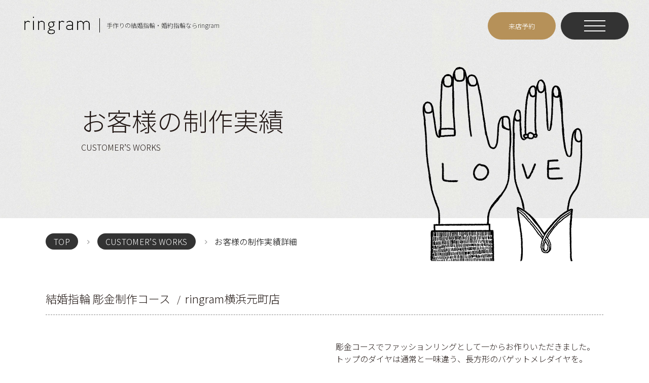

--- FILE ---
content_type: text/html; charset=UTF-8
request_url: https://ringram.jp/customer_works/detail/1436/
body_size: 35775
content:
<!doctype html>
<html>
  <head>
<!-- Google Tag Manager -->
<script>(function(w,d,s,l,i){w[l]=w[l]||[];w[l].push({'gtm.start':
new Date().getTime(),event:'gtm.js'});var f=d.getElementsByTagName(s)[0],
j=d.createElement(s),dl=l!='dataLayer'?'&l='+l:'';j.async=true;j.src=
'https://www.googletagmanager.com/gtm.js?id='+i+dl;f.parentNode.insertBefore(j,f);
})(window,document,'script','dataLayer','GTM-KNS5HGJ');</script>
<!-- End Google Tag Manager -->
    <meta charset="utf-8">
    <title>お客様制作実績1436 | 手づくり結婚指輪・婚約指輪ならringram（リングラム）</title>
    <link rel="icon" href="/favicon.ico?ver=1.0.0">
    <link rel="apple-touch-icon" href="/apple-touch-icon.png?ver=1.0.0" sizes="180x180">
    <link rel="icon" href="/android-touch-icon.png?ver=1.0.0" sizes="192x192">
    <meta name="viewport" content="width=device-width,minimum-scale=1,initial-scale=0">
    <meta http-equiv="X-UA-Compatible" content="IE=edge">
    <meta name="format-detection" content="telephone=no">
    <meta name="keywords" content="ringram,リングラム,ring,リング,指輪,結婚,婚約,マリッジ,エンゲージ手作り,アトリエ,工房,予約,彫金,engraving,WAX,ワックス,ペアリング">
    <meta name="description" content="手作りの結婚指輪（マリッジリング）・婚約指輪（エンゲージリング）なら「ringram（リングラム）」。完全予約制の">
    <meta property="og:type" content="article">
    <meta property="og:url" content="https://ringram.jp/customer_works/detail/1436/">
    <meta property="og:locale" content="ja_JP">
    <meta property="og:image" content="https://ringram.jp/uploads/2023/08/20230819175859.jpg">
    <meta property="og:description" content="手作りの結婚指輪（マリッジリング）・婚約指輪（エンゲージリング）なら「ringram（リングラム）」。完全予約制の">
    <meta property="og:site_name" content="手づくり結婚指輪・婚約指輪ならringram（リングラム）">
    <meta property="og:title" content="お客様制作実績1436 | 手づくり結婚指輪・婚約指輪ならringram（リングラム）">
    <link rel="stylesheet" href="/css/common.css">
    <link rel="stylesheet" href="/css/home.css">
    <link rel="stylesheet" href="/css/lower.css?1">
    <script src="/js/jquery.js"></script>
    <script src="/js/easing.js"></script>
    <script src="/js/jquery.inview.js"></script>
    <script src="/js/masonry.js"></script>

<!-- shutto-translation -->
    <script src="https://d.shutto-translation.com/trans.js?id=20187"></script>
<!-- Google Analytics -->
    <script>
	window.ga=window.ga||function(){(ga.q=ga.q||[]).push(arguments)};ga.l=+new Date;
	ga('create', 'UA-117406854-1', 'auto');
	ga('send', 'pageview');
    </script>
    <script async src='https://www.google-analytics.com/analytics.js'></script>
<!-- End Google Analytics -->

  </head>
  <body id="works" class="lower customers">
<!-- Google Tag Manager (noscript) -->
<noscript><iframe src="https://www.googletagmanager.com/ns.html?id=GTM-KNS5HGJ"
height="0" width="0" style="display:none;visibility:hidden"></iframe></noscript>
<!-- End Google Tag Manager (noscript) -->

<div class="pjax-container">
<div id="loading">
  <div id="loading_wrap">
    <img src="/media/images/common/hd_logo.png" width="104" height="29" alt="">
    <div class="spinner">
      <div class="bounce1"></div>
      <div class="bounce2"></div>
      <div class="bounce3"></div>
    </div>
  </div><!-- /#loading_wrap -->
</div><!-- /#loading -->

<div id="wrapper" class="item_detail">

<header>
  <div id="header" role="banner">
    <div id="hd_logo">
      <a href="/" class="_jsPjaxTrigger"><img src="/media/images/common/hd_logo.png" width="104" height="29" alt="">
        <h1>手作りの結婚指輪・<br class="sp900">婚約指輪ならringram</h1></a>
    </div><!-- /#hd_logo -->
    <div style="display: none;" id="gnavi" role="navigation">
      <ul>
        <!--
<li><a href="#" class="_jsPjaxTrigger"><span>ABOUT</span></a>
<div class="hover">
<ul>
<li><a href="#"><span>コンセプト</span></a></li>
<li><a href="#"><span>スタッフ</span></a></li>
<li><a href="#"><span>ブログ</span></a></li>
</ul>
</div>/.hover
</li>
-->
        <li><a href="javascript:void(0)" class="_jsPjaxTrigger"><span>選べるコース</span></a>
          <div class="hover">
            <ul>
              <li><a href="/course/engraving/"><span>結婚指輪彫金制作コース</span></a></li>
              <li><a href="/course/engraving_eng/"><span>婚約指輪彫金制作コース</span></a></li>
              <li><a href="/course/wax/"><span>結婚指輪ワックス制作コース</span></a></li>
              <li><a href="/course/design/"><span>デザイン画制作コース</span></a></li>
              <li><a href="/course/pair_ring/"><span>プレミアム・アニバーサリーペアリング</span></a></li>
              <li><a href="/course/silver/"><span>シルバーアクセサリー</span></a></li>
              <!--<li><a href="/course/select_order/"><span>セレクトオーダー</span></a></li>
<li><a href="/course/pair_ring/"><span>ペアリングコース</span></a></li>-->
            </ul>
          </div><!-- /.hover --></li>
        <li><a href="/diamond/" class="_jsPjaxTrigger"><span>ダイヤモンド</span></a></li>
        <li><a href="/shop/" class="_jsPjaxTrigger"><span>店舗情報</span></a>
          <!--
<div class="hover">
<ul>
<li><a href="/shop/#shop14">ringram函館店</a></li>
<li><a href="/shop/#shop15">ringram弘前店</a></li>
<li><a href="/shop/#shop16">ringram青森店</a></li>
<li><a href="/shop/#shop18">ringram八戸店</a></li>
<li><a href="/shop/#shop19">ringram下田店</a></li>
<li><a href="/shop/#shop20">ringram秋田新国道店</a></li>
<li><a href="/shop/#shop21">ringram盛岡本宮店</a></li>
<li><a href="/shop/#shop2">ringram仙台店</a></li>
<li><a href="/shop/#shop3">ringram表参道店</a></li>
<li><a href="/shop/#shop12">ringram横浜元町店</a></li>
<li><a href="/shop/#shop7">ringram名古屋店</a></li>
<li><a href="/shop/#shop11">ringram京都店</a></li>
<li><a href="/shop/#shop5">ringram大阪梅田店</a></li>
<li><a href="/shop/#shop13">ringram Plus大阪なんば店</a></li>
<li><a href="/shop/#shop4">ringram神戸店</a></li>
<li><a href="/shop/#shop6">ringram広島店</a></li>
<li><a href="/shop/#shop9">ringram福岡店</a></li>
<li><a href="/shop/#shop22">ringramニューヨーク店</a></li>

</ul>
</div>
-->
        </li>
        <li><a href="javascript:void(0)" class="_jsPjaxTrigger"><span>制作事例</span></a>
          <div class="hover">
            <ul>
              <li><a href="/works/"><span>リングデザイン実績</span></a></li>
              <li><a href="/customer_works/"><span>お客様制作実績</span></a></li>
            </ul>
          </div><!-- /.hover --></li>
        <li><a href="/about/topics/" class="_jsPjaxTrigger"><span>トピックス</span></a></li>
        <li><a href="/interview/" class="_jsPjaxTrigger"><span>お客様の声</span></a></li>
        <!--<li><a href="#" class="_jsPjaxTrigger"><span>MOVIE</span></a></li>
-->
        <li><a href="/faq/" class="_jsPjaxTrigger"><span>よくあるご質問</span></a></li>
        <li><a href="/recruit/" class="_jsPjaxTrigger"><span>採用情報</span></a></li>
        <li><a href="/book/" class="_jsPjaxTrigger"><span>来店予約</span></a></li>
      </ul>
    </div><!-- gnavi -->
  </div><!-- header -->
  <div id="reserve_btn">
    <a href="https://ringram.jp/book/"><span>来店予約</span></a>
  </div><!-- #reserve_btn -->
  <div id="menu_btn" class="_jsMenuBtn">
    <p class="menu-trigger">
      <span></span>
      <span></span>
      <span></span>
    </p>
  </div><!-- /#sp_menu_btn -->
</header>
<div id="main_area" role="main" data-id="works" data-class="detail">

  <div id="main_intro_text" class="gray_texture_bg img_in">
    <div class="cont_width">
      <div class="imgtxt">
        <div class="txt">
          <h1 class="ttl">お客様の制作実績</h1>
          <p class="sub">CUSTOMER’S WORKS</p><!-- .sub -->
        </div><!-- .txt -->
        <div class="img">
          <img src="/media/images/customer_works/illust01.png" width="463" height="327" alt="">
        </div><!-- .img -->
      </div><!-- .imgtxt -->
    </div><!-- /.cont_width -->
  </div><!-- #main_intro_text -->

  <div class="cont_width">

    <div id="bread">
      <!-- <div class="main_width"> -->
      <ol itemscope="" itemtype="http://data-vocabulary.org/Breadcrumb">
        <li class="breadcrumb_top" itemscope="" itemtype="http://data-vocabulary.org/Breadcrumb"><a href="/" itemprop="url" class="_jsPjaxTrigger"><span itemprop="title">TOP</span></a></li>
        <li itemscope="" itemtype="http://data-vocabulary.org/Breadcrumb">
          <a href="/customer_works/" itemprop="url"><span itemprop="title">CUSTOMER’S WORKS</span></a>
        </li>
        <li itemscope="" itemtype="http://data-vocabulary.org/Breadcrumb">
          <span itemprop="title">お客様の制作実績詳細</span>
        </li>
      </ol>
      <!-- </div> --><!-- /.main_width -->
    </div><!-- /#bread -->

    <div id="detail_wrap">
      <div id="item_info">

        <div class="title_wrap">
<dl class="title">
<dt>結婚指輪 彫金制作コース</dt>
<dd>ringram横浜元町店</dd>
</dl>
</div>


        <div class="customers_wrap">
          <div id="item_photo">
  <div class="flexslider">
    <ul class="slides">
<li data-thumb="/uploads/2023/08/20230819175914.jpg">
<img class="zoom" src="/uploads/2023/08/20230819175914.jpg" width="820" height="820" data-large="/uploads/2023/08/20230819175914.jpg" alt="">
</li>
<li data-thumb="/uploads/2023/08/20230819175920.jpg">
<img class="zoom" src="/uploads/2023/08/20230819175920.jpg" width="820" height="820" data-large="/uploads/2023/08/20230819175920.jpg" alt="">
</li>
<li data-thumb="/uploads/2023/08/20230819175926.jpg">
<img class="zoom" src="/uploads/2023/08/20230819175926.jpg" width="820" height="820" data-large="/uploads/2023/08/20230819175926.jpg" alt="">
</li>
<li data-thumb="/uploads/2023/08/20230819175935.jpg">
<img class="zoom" src="/uploads/2023/08/20230819175935.jpg" width="820" height="820" data-large="/uploads/2023/08/20230819175935.jpg" alt="">
</li>
<li data-thumb="/uploads/2023/08/20230819175940.jpg">
<img class="zoom" src="/uploads/2023/08/20230819175940.jpg" width="820" height="820" data-large="/uploads/2023/08/20230819175940.jpg" alt="">
</li>
<li data-thumb="/uploads/2023/08/20230819175945.jpg">
<img class="zoom" src="/uploads/2023/08/20230819175945.jpg" width="820" height="820" data-large="/uploads/2023/08/20230819175945.jpg" alt="">
</li>
<li data-thumb="/uploads/2023/08/20230819175951.jpg">
<img class="zoom" src="/uploads/2023/08/20230819175951.jpg" width="820" height="820" data-large="/uploads/2023/08/20230819175951.jpg" alt="">
</li>
    </ul>
    <div id="slide_num">
      <span class="now">1</span>
      <span class="total"></span>
    </div><!-- /#slide_num -->
  </div><!-- flexslider -->
</div><!-- /#item_photo -->

          <p class="desc">彫金コースでファッションリングとして一からお作りいただきました。<br>
トップのダイヤは通常と一味違う、長方形のバゲットメレダイヤを。<br>
<br>
平打ちのイエローゴールドにマッチしたシャープなデザインになりましたね。<br>
ファッションリングも、『自分で作ることにより、より愛着が湧きますね』とのお言葉も頂きました！<br>
<br>
どうか末永くご愛用くださいね♪</p>

        </div><!-- .customers_wrap -->

      </div><!-- /#item_info -->
    </div><!-- /#detail_wrap -->
    <h2>条件の似ているその他の事例</h2><div id="customers_works">
<div class="item_list">
<div class="list_set move">
<a href="/customer_works/detail/1607/">
<div class="set_inner">
<div class="item_img">
<img src="/uploads/2025/11/20251126144340.jpeg" width="" height="" alt="">
<p class="cat blue">ENGRAVING</p>
</div><!-- /.item_img -->
<div class="item_info">
<dl class="title">
<dt>結婚指輪 彫金制作コース</dt>
<dd>ringram神戸店</dd>
</dl>
</div><!-- /.item_info -->
</div><!-- .set_inner -->
</a>
</div><!-- /.list_set -->
<div class="list_set move">
<a href="/customer_works/detail/1606/">
<div class="set_inner">
<div class="item_img">
<img src="/uploads/2025/11/20251126141908.jpeg" width="" height="" alt="">
<p class="cat blue">ENGRAVING</p>
</div><!-- /.item_img -->
<div class="item_info">
<dl class="title">
<dt>結婚指輪 彫金制作コース</dt>
<dd>ringram神戸店</dd>
</dl>
</div><!-- /.item_info -->
</div><!-- .set_inner -->
</a>
</div><!-- /.list_set -->
<div class="list_set move">
<a href="/customer_works/detail/1594/">
<div class="set_inner">
<div class="item_img">
<img src="/uploads/2025/07/20250726114914.jpg" width="" height="" alt="">
<p class="cat blue">ENGRAVING</p>
</div><!-- /.item_img -->
<div class="item_info">
<dl class="title">
<dt>結婚指輪 彫金制作コース</dt>
<dd>ringram神戸店</dd>
</dl>
</div><!-- /.item_info -->
</div><!-- .set_inner -->
</a>
</div><!-- /.list_set -->
<div class="list_set move">
<a href="/customer_works/detail/1587/">
<div class="set_inner">
<div class="item_img">
<img src="/uploads/2025/06/20250619150257.jpeg?t=6" width="" height="" alt="">
<p class="cat blue">ENGRAVING</p>
</div><!-- /.item_img -->
<div class="item_info">
<dl class="title">
<dt>結婚指輪 彫金制作コース</dt>
<dd>ringram神戸店</dd>
</dl>
</div><!-- /.item_info -->
</div><!-- .set_inner -->
</a>
</div><!-- /.list_set -->
<div class="list_set move">
<a href="/customer_works/detail/1584/">
<div class="set_inner">
<div class="item_img">
<img src="/uploads/2025/05/20250526133312.jpeg" width="" height="" alt="">
<p class="cat blue">ENGRAVING</p>
</div><!-- /.item_img -->
<div class="item_info">
<dl class="title">
<dt>結婚指輪 彫金制作コース</dt>
<dd>ringram神戸店</dd>
</dl>
</div><!-- /.item_info -->
</div><!-- .set_inner -->
</a>
</div><!-- /.list_set -->
<div class="list_set move">
<a href="/customer_works/detail/1575/">
<div class="set_inner">
<div class="item_img">
<img src="/uploads/2025/02/20250220134536.jpg" width="" height="" alt="">
<p class="cat blue">ENGRAVING</p>
</div><!-- /.item_img -->
<div class="item_info">
<dl class="title">
<dt>結婚指輪 彫金制作コース</dt>
<dd>ringram横浜元町店</dd>
</dl>
</div><!-- /.item_info -->
</div><!-- .set_inner -->
</a>
</div><!-- /.list_set -->
<div class="list_set move">
<a href="/customer_works/detail/1574/">
<div class="set_inner">
<div class="item_img">
<img src="/uploads/2025/02/20250220134310.jpg" width="" height="" alt="">
<p class="cat blue">ENGRAVING</p>
</div><!-- /.item_img -->
<div class="item_info">
<dl class="title">
<dt>結婚指輪 彫金制作コース</dt>
<dd>ringram広島店</dd>
</dl>
</div><!-- /.item_info -->
</div><!-- .set_inner -->
</a>
</div><!-- /.list_set -->
<div class="list_set move">
<a href="/customer_works/detail/1572/">
<div class="set_inner">
<div class="item_img">
<img src="/uploads/2025/02/20250220133721.jpg" width="" height="" alt="">
<p class="cat blue">ENGRAVING</p>
</div><!-- /.item_img -->
<div class="item_info">
<dl class="title">
<dt>結婚指輪 彫金制作コース</dt>
<dd>ringram横浜元町店</dd>
</dl>
</div><!-- /.item_info -->
</div><!-- .set_inner -->
</a>
</div><!-- /.list_set -->
<div class="list_set move">
<a href="/customer_works/detail/1571/">
<div class="set_inner">
<div class="item_img">
<img src="/uploads/2025/02/20250220131207.jpg" width="" height="" alt="">
<p class="cat blue">ENGRAVING</p>
</div><!-- /.item_img -->
<div class="item_info">
<dl class="title">
<dt>結婚指輪 彫金制作コース</dt>
<dd>ringram横浜元町店</dd>
</dl>
</div><!-- /.item_info -->
</div><!-- .set_inner -->
</a>
</div><!-- /.list_set -->
<div class="list_set move">
<a href="/customer_works/detail/1555/">
<div class="set_inner">
<div class="item_img">
<img src="/uploads/2024/10/20241001121530.jpg" width="" height="" alt="">
<p class="cat blue">ENGRAVING</p>
</div><!-- /.item_img -->
<div class="item_info">
<dl class="title">
<dt>結婚指輪 彫金制作コース</dt>
<dd>ringram仙台店</dd>
</dl>
</div><!-- /.item_info -->
</div><!-- .set_inner -->
</a>
</div><!-- /.list_set -->
<div class="list_set move">
<a href="/customer_works/detail/1552/">
<div class="set_inner">
<div class="item_img">
<img src="/uploads/2024/09/20240930123113.jpg" width="" height="" alt="">
<p class="cat blue">ENGRAVING</p>
</div><!-- /.item_img -->
<div class="item_info">
<dl class="title">
<dt>結婚指輪 彫金制作コース</dt>
<dd>ringram広島店</dd>
</dl>
</div><!-- /.item_info -->
</div><!-- .set_inner -->
</a>
</div><!-- /.list_set -->
<div class="list_set move">
<a href="/customer_works/detail/1550/">
<div class="set_inner">
<div class="item_img">
<img src="/uploads/2024/09/20240927161835.jpg" width="" height="" alt="">
<p class="cat blue">ENGRAVING</p>
</div><!-- /.item_img -->
<div class="item_info">
<dl class="title">
<dt>結婚指輪 彫金制作コース</dt>
<dd>ringram大阪梅田店</dd>
</dl>
</div><!-- /.item_info -->
</div><!-- .set_inner -->
</a>
</div><!-- /.list_set -->
<div class="list_set move">
<a href="/customer_works/detail/1538/">
<div class="set_inner">
<div class="item_img">
<img src="/uploads/2024/07/20240731150212.jpg" width="" height="" alt="">
<p class="cat blue">ENGRAVING</p>
</div><!-- /.item_img -->
<div class="item_info">
<dl class="title">
<dt>結婚指輪 彫金制作コース</dt>
<dd>ringram広島店</dd>
</dl>
</div><!-- /.item_info -->
</div><!-- .set_inner -->
</a>
</div><!-- /.list_set -->
<div class="list_set move">
<a href="/customer_works/detail/1536/">
<div class="set_inner">
<div class="item_img">
<img src="/uploads/2024/07/20240731145639.jpg" width="" height="" alt="">
<p class="cat blue">ENGRAVING</p>
</div><!-- /.item_img -->
<div class="item_info">
<dl class="title">
<dt>結婚指輪 彫金制作コース</dt>
<dd>ringram広島店</dd>
</dl>
</div><!-- /.item_info -->
</div><!-- .set_inner -->
</a>
</div><!-- /.list_set -->
<div class="list_set move">
<a href="/customer_works/detail/1529/">
<div class="set_inner">
<div class="item_img">
<img src="/uploads/2024/07/20240715114252.jpg" width="" height="" alt="">
<p class="cat blue">ENGRAVING</p>
</div><!-- /.item_img -->
<div class="item_info">
<dl class="title">
<dt>結婚指輪 彫金制作コース</dt>
<dd>ringram広島店</dd>
</dl>
</div><!-- /.item_info -->
</div><!-- .set_inner -->
</a>
</div><!-- /.list_set -->
<div class="list_set move">
<a href="/customer_works/detail/1528/">
<div class="set_inner">
<div class="item_img">
<img src="/uploads/2024/07/20240715114029.jpg" width="" height="" alt="">
<p class="cat blue">ENGRAVING</p>
</div><!-- /.item_img -->
<div class="item_info">
<dl class="title">
<dt>結婚指輪 彫金制作コース</dt>
<dd>ringram広島店</dd>
</dl>
</div><!-- /.item_info -->
</div><!-- .set_inner -->
</a>
</div><!-- /.list_set -->
<div class="list_set move">
<a href="/customer_works/detail/1527/">
<div class="set_inner">
<div class="item_img">
<img src="/uploads/2024/06/20240603141152.jpg" width="" height="" alt="">
<p class="cat blue">ENGRAVING</p>
</div><!-- /.item_img -->
<div class="item_info">
<dl class="title">
<dt>結婚指輪 彫金制作コース</dt>
<dd>&nbsp;</dd>
</dl>
</div><!-- /.item_info -->
</div><!-- .set_inner -->
</a>
</div><!-- /.list_set -->
<div class="list_set move">
<a href="/customer_works/detail/1517/">
<div class="set_inner">
<div class="item_img">
<img src="/uploads/2024/05/20240510112421.jpg" width="" height="" alt="">
<p class="cat blue">ENGRAVING</p>
</div><!-- /.item_img -->
<div class="item_info">
<dl class="title">
<dt>結婚指輪 彫金制作コース</dt>
<dd>ringram福岡店</dd>
</dl>
</div><!-- /.item_info -->
</div><!-- .set_inner -->
</a>
</div><!-- /.list_set -->
<div class="list_set move">
<a href="/customer_works/detail/1505/">
<div class="set_inner">
<div class="item_img">
<img src="/uploads/2024/03/20240331091704.jpg" width="" height="" alt="">
<p class="cat blue">ENGRAVING</p>
</div><!-- /.item_img -->
<div class="item_info">
<dl class="title">
<dt>結婚指輪 彫金制作コース</dt>
<dd>ringram広島店</dd>
</dl>
</div><!-- /.item_info -->
</div><!-- .set_inner -->
</a>
</div><!-- /.list_set -->
<div class="list_set move">
<a href="/customer_works/detail/1503/">
<div class="set_inner">
<div class="item_img">
<img src="/uploads/2024/03/20240331091111.jpg" width="" height="" alt="">
<p class="cat blue">ENGRAVING</p>
</div><!-- /.item_img -->
<div class="item_info">
<dl class="title">
<dt>結婚指輪 彫金制作コース</dt>
<dd>ringram仙台店</dd>
</dl>
</div><!-- /.item_info -->
</div><!-- .set_inner -->
</a>
</div><!-- /.list_set -->
</div><!-- /.item_list -->
</div><!-- /#customers_works -->

  </div><!-- /.cont_width -->
</div><!-- main_area -->
<div id="back">
  <a href="/customer_works/">一覧へ戻る</a>
</div><!-- /#back -->
<script>
  $(function(){
    $("ol.flex-control-nav li").each(function(){
      if($(this).children().hasClass("flex-active")){
        $(this).addClass('current');
      } else {
        $(this).removeClass('current');
      }
    });
    $(document).ready(function(){
      //デバイス判定（タッチが有効か否か）
      var isTouchDevice = (('ontouchstart' in window) || window.DocumentTouch && document instanceof DocumentTouch);
      //デバイス判定によるイベントの決定
      var eventType = (isTouchDevice) ? 'touchend' : 'click';
      $(document).on(eventType,'ol.flex-control-nav li',function(){
        //スクロールしていないときに、クリックorタッチイベントを実行する
        $("ol.flex-control-nav li").removeClass('current');
        $(this).addClass('current');
      });
    });
  });
</script>
<div id="ft_contact">
  <div class="mod_ttl">
    <div class="cont_width">
      <div class="cont_inner h2_layout center">
        <p class="sub"><span>Contact</span></p><!-- .sub -->
        <h2>来店予約・お問い合わせ</h2>
      </div><!-- /.cont_inner -->
    </div><!-- /.cont_width -->
  </div><!-- .mod_ttl -->
  <div class="cont_width">
    <div class="cont_inner">
      <div class="list">
        <div class="block">
          <div class="set">
            <a href="/book/">
              <div class="set_inner">
                <div class="img">
                  <div class="img_wrap">
                    <img src="/media/images/common/ft_contact01.svg" width="87" height="116" alt="">
                  </div><!-- .img_wrap -->
                </div><!-- .img -->
                <div class="txt">
                  <p class="sub"><span>フォームから今すぐ予約される方</span></p><!-- .sub -->
                  <h3 class="ttl">来店予約フォームはこちら</h3><!-- .ttl -->
                  <p class="check"><span>Check!</span></p><!-- .check -->
                </div><!-- .txt -->
              </div><!-- .set_inner -->
            </a>
          </div><!-- .set -->
          <div class="set">
            <a href="/shop/">
              <div class="set_inner">
                <div class="img">
                  <div class="img_wrap">
                    <img src="/media/images/common/ft_contact02.svg" width="123" height="83" alt="">
                  </div><!-- .img_wrap -->
                </div><!-- .img -->
                <div class="txt">
                  <p class="sub"><span>店舗に電話で問い合わせされる方</span></p><!-- .sub -->
                  <h3 class="ttl">店舗情報はこちら</h3><!-- .ttl -->
                  <p class="check"><span>Check!</span></p><!-- .check -->
                </div><!-- .txt -->
              </div><!-- .set_inner -->
            </a>
          </div><!-- .set -->
        </div><!-- .block -->
      </div><!-- .list -->
    </div><!-- .cont_inner -->
  </div><!-- /.cont_width -->
</div><!-- #ft_contact -->

<footer>
  <div id="footer" role="contentinfo">
    <div id="footer_area">
      <div class="ft_top">
        <div id="ft_logo">
          <a href="/"><img src="/media/images/common/logo_footer.png" width="198" height="55" alt="ringram"></a>
        </div><!-- /#ft_logo -->
        <div class="ft_navi">
          <div class="link">
            <div class="block">
              <ul>
                <li class="sp_only">
                  <a href="/">
                    <span class="wrap">
                      <span class="en">TOP</span>
                      <span class="jp">総合トップ</span>
                    </span>
                  </a>
                </li>
                <li>
                  <a href="/bridal/">
                    <span class="wrap">
                      <span class="en">ringram bridal</span>
                      <span class="jp">ブライダル</span>
                    </span>
                  </a>
                </li>
                <li>
                  <a href="/works/">
                    <span class="wrap">
                      <span class="en">ringram works</span>
                      <span class="jp">手作りアクセサリー</span>
                    </span>
                  </a>
                </li>
                <li>
                  <a href="/plus/">
                    <span class="wrap">
                      <span class="en">ringram plus</span>
                      <span class="jp">オーダーメイドアクセサリー</span>
                    </span>
                  </a>
                </li>
              </ul>
            </div><!-- .block -->
            <div class="block">
              <ul>
                <li>
                  <a href="https://online.ringram.jp/" target="_blank">
                    <span class="wrap">
                      <span class="en">ringram online</span>
                      <span class="jp">オンラインショップ</span>
                    </span>
                  </a>
                </li>
                <li>
                  <a href="/foreigners/">
                    <span class="wrap">
                      <span class="en">For foreigners</span>
                      <span class="jp">外国人の方へ</span>
                    </span>
                  </a>
                </li>
              </ul>
            </div><!-- .block -->
          </div><!-- .link -->
          <div class="sub_link">
            <div class="block">
              <ul>
                <li><a href="/about/topics/">トピックス</a></li>
                <li><a href="/shop/">店舗一覧</a></li>
                <li><a href="/customer_works/">お客様の制作実績</a></li>
                <li><a href="/case-studies/">リングデザイン実績</a></li>
                <li><a href="/interview/">インタビュー</a></li>
                <li><a href="/faq/">よくあるご質問</a></li>
              </ul>
            </div><!-- .block -->
            <div class="block">
              <ul>
                <li><a href="/guide/">ご利用ガイド</a></li>
                <li><a href="https://ringram.jp/book/">来店予約</a></li>
                <li><a href="https://ringram.jp/request/">資料請求</a></li>
                <li><a href="https://ringram.jp/contact/">お問い合わせ</a></li>
                <li><a href="/recruit/">採用情報</a></li>
                <li><a href="/privacy/">プライバシーポリシー</a></li>
                <li><a href="/company/">運営会社</a></li>
              </ul>
            </div><!-- .block -->
          </div><!-- .sub_link -->
        </div><!-- .ft_navi -->
      </div><!-- .ft_top -->
      <div class="ft_btm">
        <div class="l">
          <div class="sns">
            <ul>
              <li><a href="https://www.instagram.com/official.ringram/" target="_blank"><img src="/media/images/common/insta.svg" width="40" height="40" alt="Instagram"></a></li>
              <li><a href="https://www.tiktok.com/tag/ringram" target="_blank"><img src="/media/images/common/TikTok-Social-Icon-Mono-White.svg" width="40" height="40" alt="TikTok"></a></li>
              <!-- <li><a href=""><img src="/media/images/common/fb.svg" width="40" height="40" alt="Facebook"></a></li> -->
              <!-- <li><a href=""><img src="/media/images/common/x.svg" width="40" height="40" alt="X（旧Twitter）"></a></li> -->
            </ul>
          </div><!-- .sns -->
          <div class="copy">Copyright © ringram All Rights Reserved.</div><!-- .copy -->
        </div><!-- .l -->
        <div class="r">
          <div id="pagetop">
            <a href="#wrapper"><img src="/media/images/common/pagetop_ar.svg" width="25" height="22" alt=""></a>
          </div><!-- #pagetop -->
        </div><!-- .r -->
      </div><!-- .ft_btm -->
    </div><!-- #footer_area -->
  </div><!-- footer -->
</footer>



<div id="sp_menu">
  <div class="sp_menu_inner">
    <div class="sp_menu_logo">
      <a href="/"><img src="/media/images/common/sp_menu_logo.png" width="198" height="55" alt="ringram"></a>
    </div><!-- .sp_menu_logo -->
    <div class="sp_menu_wrap">
      <div class="sp_navi">
        <div class="main_navi">
          <div class="list">
            <div class="block">
              <ul>
                <li>
                  <a href="/">
                    <span class="wrap">
                      <span class="en">TOP</span>
                      <span class="jp">総合トップ</span>
                    </span>
                  </a>
                </li>
                <li>
                  <a href="/bridal/">
                    <span class="wrap">
                      <span class="en">ringram bridal</span>
                      <span class="jp">ブライダル</span>
                    </span>
                  </a>
                </li>
                <li>
                  <a href="/works/">
                    <span class="wrap">
                      <span class="en">ringram works</span>
                      <span class="jp">手作りアクセサリー</span>
                    </span>
                  </a>
                </li>
                <li>
                  <a href="/plus/">
                    <span class="wrap">
                      <span class="en">ringram plus</span>
                      <span class="jp">オーダーメイドアクセサリー</span>
                    </span>
                  </a>
                </li>
                <li>
                  <a href="https://online.ringram.jp/" target="_blank">
                    <span class="wrap">
                      <span class="en">ringram online</span>
                      <span class="jp">オンラインショップ</span>
                    </span>
                  </a>
                </li>
                <li>
                  <a href="/foreigners/">
                    <span class="wrap">
                      <span class="en">For foreigners</span>
                      <span class="jp">外国人の方へ</span>
                    </span>
                  </a>
                </li>
              </ul>
            </div><!-- .block -->
          </div><!-- .list -->
        </div><!-- .main_navi -->
        <div class="sub_navi">
          <div class="list">
            <div class="block">
              <ul>
                <li><a href="/about/topics/">トピックス</a></li>
                <li><a href="/shop/">店舗一覧</a></li>
                <li><a href="/customer_works/">お客様の制作実績</a></li>
                <li><a href="/case-studies/">リングデザイン実績</a></li>
                <li><a href="/interview/">インタビュー</a></li>
                <li><a href="/faq/">よくあるご質問</a></li>
                <li><a href="/guide/">ご利用ガイド</a></li>
                <li><a href="https://ringram.jp/book/">来店予約</a></li>
                <li><a href="https://ringram.jp/request/">資料請求</a></li>
                <li><a href="https://ringram.jp/contact/">お問い合わせ</a></li>
                <li><a href="/recruit/">採用情報</a></li>
                <li><a href="/privacy/">プライバシーポリシー</a></li>
                <li><a href="/company/">運営会社</a></li>
              </ul>
            </div><!-- .block -->
          </div><!-- .list -->
          <div class="sns">
            <ul>
              <li><a href="https://www.instagram.com/official.ringram/" target="_blank"><img src="/media/images/common/insta.svg" width="40" height="40" alt="Instagram"></a></li>
              <li><a href="https://www.tiktok.com/tag/ringram" target="_blank"><img src="/media/images/common/TikTok-Social-Icon-Mono-White.svg" width="40" height="40" alt="TikTok"></a></li>
              <!-- <li><a href=""><img src="/media/images/common/fb.svg" width="40" height="40" alt="Facebook"></a></li> -->
              <!-- <li><a href=""><img src="/media/images/common/x.svg" width="40" height="40" alt="X（旧Twitter）"></a></li> -->
            </ul>
          </div><!-- .sns -->
        </div><!-- .sub_navi -->
      </div><!-- .sp_navi -->
    </div><!-- .sp_menu_wrap -->
  </div><!-- .sp_menu_inner -->
</div><!-- #sp_menu -->


</div><!-- wrapper -->
</div><!-- pjax-container -->
<script src="/js/common.js"></script>
<script>
  $('.move').on('inview', function(event, isInView) {
    if (isInView) {
      $(this).addClass('up');
    }
  });
  $("#page_top a").click(function(){
    $('html,body').animate({ scrollTop: $($(this).attr("href")).offset().top }, 500,'swing');
    return false;
  });
  var topBtn = $('#page_top');
  topBtn.hide();
  $(window).scroll(function () {
    if ($(this).scrollTop() > 100) {
      topBtn.fadeIn();
    } else {
      topBtn.fadeOut();
    }
  });

</script>

<script src="/js/jquery.flexslider-min.js"></script>
<script>
  $('.flexslider').flexslider({
    animation: "fade",
    controlNav: "thumbnails",
    easing:'easeOutQuad',
    slideshow: false,
    prevText: "",
    nextText: "",
    start: function (slider) {
      var slideNUM = slider.count
      var nowSlide = slider.currentSlide+1
      $('#slide_num .total').text(slideNUM)
      $('#slide_num .now').text(nowSlide)
    },
    after: function(slider){
      var nowSlide = slider.currentSlide+1
      $('#slide_num .now').text(nowSlide)
    },
  });
  $(window).on('load',function(){
    masonry();
  });
</script>

    <script id="tagjs" type="text/javascript">
      (function () {
        var tagjs = document.createElement("script");
        var s = document.getElementsByTagName("script")[0];
        tagjs.async = true;
        tagjs.src = "//s.yjtag.jp/tag.js#site=3vEPsYI";
        s.parentNode.insertBefore(tagjs, s);
      }());
    </script>
    <noscript>
      <iframe src="//b.yjtag.jp/iframe?c=3vEPsYI" width="1" height="1" frameborder="0" scrolling="no" marginheight="0" marginwidth="0"></iframe>
    </noscript>
  </body>
</html>


--- FILE ---
content_type: text/css
request_url: https://ringram.jp/css/common.css
body_size: 65674
content:
@charset "UTF-8";
/*                fonts
======================================================= */
@import url("//fonts.googleapis.com/css?family=Roboto:300,400");
@import url("//fonts.googleapis.com/css?family=Roboto+Slab:300,400");
@import url("//fonts.googleapis.com/css?family=Montserrat:500");
@import url("//fonts.googleapis.com/css?family=Roboto+Condensed");
@import url("https://fonts.googleapis.com/css?family=Oswald");
@import url("https://fonts.googleapis.com/css2?family=Noto+Sans+JP:wght@100..900&display=swap");
@import url("https://fonts.googleapis.com/css2?family=Cedarville+Cursive&display=swap");
@import url("https://fonts.googleapis.com/css2?family=DM+Sans:ital,opsz,wght@0,9..40,100..1000;1,9..40,100..1000&display=swap");
@import url("https://fonts.googleapis.com/css2?family=Slackside+One&display=swap");
/*                reset
======================================================= */
body,
dd,
dl,
dt,
form,
h1,
h2,
h3,
h4,
h5,
li,
ol,
p,
table,
td,
th,
ul {
  margin: 0px;
  padding: 0px;
  font-weight: 300;
  border-top-style: none;
  border-right-style: none;
  border-bottom-style: none;
  border-left-style: none;
  list-style-type: none;
  font-size: 100%;
}

body {
  color: #221815;
  background-color: #ffffff;
  font-family: "Noto Sans JP", sans-serif;
  line-height: 1.5;
  font-weight: 300;
  font-size: 16px;
  -webkit-text-size-adjust: none;
}

dd,
dt,
li,
p,
td,
th {
  line-height: 1.5;
}

* html body {
  font-size: 100%;
}

a {
  -webkit-tap-highlight-color: rgba(0, 0, 0, 0);
  -webkit-touch-callout: none;
}

a img {
  border-top-style: none;
  border-right-style: none;
  border-bottom-style: none;
  border-left-style: none;
  -webkit-transition: 0.5s;
  transition: 0.5s;
}

img {
  display: block;
  vertical-align: bottom;
  max-width: 100%;
  height: auto;
  -webkit-backface-visibility: hidden;
  backface-visibility: hidden;
}

button,
input,
select,
textArea {
  background: none;
  margin: 0px;
  outline: none;
  padding: 0px;
  font-weight: normal;
  border-top-style: none;
  border-right-style: none;
  border-bottom-style: none;
  border-left-style: none;
  list-style-type: none;
  font-size: 14px;
}

button {
  cursor: pointer;
}

* {
  -webkit-box-sizing: border-box;
  box-sizing: border-box;
  -webkit-overflow-scrolling: touch;
}

@font-face {
  font-family: "FontAwesome";
  src: url("../fonts/fontawesome-webfont.eot?v=4.6.3");
  src: url("../fonts/fontawesome-webfont.eot?#iefix&v=4.6.3") format("embedded-opentype"), url("../fonts/fontawesome-webfont.woff2?v=4.6.3") format("woff2"), url("../fonts/fontawesome-webfont.woff?v=4.6.3") format("woff"), url("../fonts/fontawesome-webfont.ttf?v=4.6.3") format("truetype"), url("../fonts/fontawesome-webfont.svg?v=4.6.3#fontawesomeregular") format("svg");
  font-weight: normal;
  font-style: normal;
}
@font-face {
  font-family: "icomoon";
  src: url("../fonts/icomoon.eot?sqqu4k");
  src: url("../fonts/icomoon.eot?sqqu4k#iefix") format("embedded-opentype"), url("../fonts/icomoon.ttf?sqqu4k") format("truetype"), url("../fonts/icomoon.woff?sqqu4k") format("woff"), url("../fonts/icomoon.svg?sqqu4k#icomoon") format("svg");
  font-weight: normal;
  font-style: normal;
}
a:link {
  color: #333333;
  text-decoration: none;
}

a:visited {
  color: #333333;
}

a:hover {
  -webkit-transition: 0.5s;
  transition: 0.5s;
}

a:hover img {
  -webkit-transition: 0.5s;
  transition: 0.5s;
  opacity: 0.8;
}

.clear:after {
  content: "";
  display: block;
  clear: both;
}

.clear_both {
  clear: both;
}

.hidden {
  overflow: hidden;
}

/**
@font-face {
  font-family: "icomoon";
  src: url("../fonts/icomoon.eot?tyibu5");
  src: url("../fonts/icomoon.eot?tyibu5#iefix") format("embedded-opentype"),
    url("../fonts/icomoon.ttf?tyibu5") format("truetype"), url("../fonts/icomoon.woff?tyibu5") format("woff"),
    url("../fonts/icomoon.svg?tyibu5#icomoon") format("svg");
  font-weight: normal;
  font-style: normal;
}
**/
button,
input,
select,
textarea {
  font-family: "Noto Sans JP", sans-serif;
  -webkit-appearance: none;
  -moz-appearance: none;
  appearance: none;
}

body {
  position: relative;
}

@media only screen and (max-width: 640px) {
  input,
  select,
  textarea {
    font-size: 16px;
  }
}
/*                leyout
======================================================= */
*:focus {
  outline: none;
}

img {
  image-rendering: -webkit-optimize-contrast;
}

body.menu_open {
  overflow: hidden;
  height: 100vh;
}

#wrapper {
  opacity: 0;
}

#loading {
  position: fixed;
  background: #fff;
  width: 100%;
  height: 100%;
  z-index: 10000;
}

#loading #loading_wrap {
  position: absolute;
  top: 50%;
  left: 50%;
  -webkit-transform: translate(-50%, -50%);
  -ms-transform: translate(-50%, -50%);
  transform: translate(-50%, -50%);
}

#loading #loading_wrap img {
  width: 104px;
  margin-bottom: 1em;
}

#loading .spinner {
  margin: 0 auto 0;
  width: 70px;
  text-align: center;
}

#loading .spinner > div {
  width: 18px;
  height: 18px;
  background-color: rgba(0, 0, 0, 0.6);
  border-radius: 100%;
  display: inline-block;
  -webkit-animation: sk-bouncedelay 1.4s infinite ease-in-out both;
  animation: sk-bouncedelay 1.4s infinite ease-in-out both;
}

#loading .spinner .bounce1 {
  -webkit-animation-delay: -0.32s;
  animation-delay: -0.32s;
}

#loading .spinner .bounce2 {
  -webkit-animation-delay: -0.16s;
  animation-delay: -0.16s;
}

@-webkit-keyframes sk-bouncedelay {
  0%, 80%, to {
    -webkit-transform: scale(0);
  }
  40% {
    -webkit-transform: scale(1);
  }
}
@keyframes sk-bouncedelay {
  0%, 80%, to {
    -webkit-transform: scale(0);
    transform: scale(0);
  }
  40% {
    -webkit-transform: scale(1);
    transform: scale(1);
  }
}
.pjax-container {
  opacity: 0;
  position: relative;
  overflow: hidden;
}

#wrapper {
  overflow: hidden;
  padding-top: 138px;
  padding-top: 0;
}
@media only screen and (max-width: 900px) {
  #wrapper {
    padding-top: 19.767vw;
    padding-top: 0;
  }
}

#main_area {
  padding-top: 17px;
  padding-top: 0;
}
@media only screen and (max-width: 900px) {
  #main_area {
    padding-top: 5.814vw;
    padding-top: 0;
  }
}

.main_intro {
  padding-top: 155px;
}
@media only screen and (max-width: 900px) {
  .main_intro {
    padding-top: 25.581vw;
  }
}

.main_width {
  display: block;
  margin-left: auto;
  margin-right: auto;
  max-width: 1728px;
  padding: 0 45px;
}
@media only screen and (max-width: 900px) {
  .main_width {
    padding: 0 4.651vw;
  }
}

/**
@media only screen and (max-width: 900px) {
  .main_width {
    padding: 0 20px;
  }
}
@media only screen and (max-width: 640px) {
  .main_width {
    padding: 0 15px;
  }
}
**/
.cont_width {
  display: block;
  margin-left: auto;
  margin-right: auto;
  max-width: 1190px;
  padding: 0 45px;
}
@media only screen and (max-width: 900px) {
  .cont_width {
    padding: 0 4.651vw;
  }
}

/**
.cont_width {
  display: block;
  margin-left: auto;
  margin-right: auto;
  max-width: 1160px;
}
@media only screen and (max-width: 1200px) {
  .cont_width {
    padding: 0 30px;
  }
}
@media only screen and (max-width: 900px) {
  .cont_width {
    padding: 0 20px;
  }
}
@media only screen and (max-width: 640px) {
  .cont_width {
    padding: 0 15px;
  }
}
.cont_width .contIn {
  display: block;
  margin-left: auto;
  margin-right: auto;
  max-width: 780px;
}
.cont_width .cont_inner {
  max-width: 1040px;
  margin: 0 auto;
}
**/
.disble {
  opacity: 0.5;
  pointer-events: none;
}

.text_right {
  text-align: right;
}

.text_left {
  text-align: left;
}

.text_center {
  text-align: center;
}

.underline {
  text-decoration: underline;
}

.lato {
  font-family: "Lato", "arial", sans-serif;
}

.mintyo {
  font-family: "ＭＳ Ｐ明朝", "MS PMincho", "ヒラギノ明朝 Pro W3", "Hiragino Mincho Pro", serif;
}

/*                br
======================================================= */
@media only screen and (min-width: 1025px) {
  br.sp1024 {
    display: none;
  }
}
@media only screen and (min-width: 901px) {
  br.sp900 {
    display: none;
  }
}
@media only screen and (min-width: 769px) {
  br.sp768 {
    display: none;
  }
}
@media only screen and (min-width: 641px) {
  br.sp640 {
    display: none;
  }
}
@media only screen and (min-width: 481px) {
  br.sp480 {
    display: none;
  }
}
@media only screen and (min-width: 401px) {
  br.sp400 {
    display: none;
  }
}
@media only screen and (min-width: 351px) {
  br.sp350 {
    display: none;
  }
}
@media only screen and (max-width: 1024px) {
  br.sp1025 {
    display: none;
  }
}
@media only screen and (max-width: 900px) {
  br.sp901 {
    display: none;
  }
}
@media only screen and (max-width: 768px) {
  br.sp769 {
    display: none;
  }
}
@media only screen and (max-width: 640px) {
  br.sp641 {
    display: none;
  }
}
@media only screen and (max-width: 480px) {
  br.sp481 {
    display: none;
  }
}
@media only screen and (max-width: 400px) {
  br.sp401 {
    display: none;
  }
}
@media only screen and (max-width: 350px) {
  br.sp351 {
    display: none;
  }
}

/*                ul,ol
======================================================= */
/*                table
======================================================= */
table {
  width: 100%;
  border-collapse: separate;
  border-collapse: collapse;
  border-spacing: 0;
}

table tr td,
table tr th {
  text-align: left;
  vertical-align: top;
  padding: 0px;
}

.ie7 table tr td,
.ie7 table tr th {
  position: relative;
}

/*                page_top
======================================================= */
/**
#page_top {
  position: fixed;
  right: 0;
  bottom: 40px;
  z-index: 1000;
  display: none;
}
#page_top a {
  display: block;
}
@media only screen and (max-width: 640px) {
  #page_top {
    bottom: 0px;
    right: 0;
  }
  #page_top img {
    width: 36px;
    height: 36px;
  }
}
**/
/*                iframeのレスポン化
======================================================= */
.frame_respon .fb_iframe_widget,
.frame_respon .fb_iframe_widget iframe[style],
.frame_respon .fb_iframe_widget span {
  width: 100% important;
}

.gmap,
.youtube {
  position: relative;
  padding-bottom: 56.25%;
  padding-top: 30px;
  height: 0;
  overflow: hidden;
}

.gmap embed,
.gmap iframe,
.gmap object,
.youtube embed,
.youtube iframe,
.youtube object {
  border: none !important;
  position: absolute;
  top: 0;
  left: 0;
  width: 100%;
  height: 100%;
}

.cont_youtube {
  max-width: 560px;
  margin: 3em auto 4em;
}

.cont_youtube p {
  text-align: center;
}

.cont_youtube p + .youtube {
  margin-top: 2em;
}

.cont_youtube .youtube {
  padding-bottom: 50.25%;
}

/*                フォーム
======================================================= */
/*                btn
======================================================= */
/*                アニメーション
======================================================= */
@-webkit-keyframes menu-bar01 {
  0% {
    -webkit-transform: translateY(20px) rotate(45deg);
    transform: translateY(20px) rotate(45deg);
  }
  50% {
    -webkit-transform: translateY(20px) rotate(0);
    transform: translateY(20px) rotate(0);
  }
  to {
    -webkit-transform: translateY(0) rotate(0);
    transform: translateY(0) rotate(0);
  }
}
@keyframes menu-bar01 {
  0% {
    -webkit-transform: translateY(20px) rotate(45deg);
    transform: translateY(20px) rotate(45deg);
  }
  50% {
    -webkit-transform: translateY(20px) rotate(0);
    transform: translateY(20px) rotate(0);
  }
  to {
    -webkit-transform: translateY(0) rotate(0);
    transform: translateY(0) rotate(0);
  }
}
@-webkit-keyframes menu-bar01_sp {
  0% {
    -webkit-transform: translateY(10px) rotate(45deg);
    transform: translateY(10px) rotate(45deg);
  }
  50% {
    -webkit-transform: translateY(10px) rotate(0);
    transform: translateY(10px) rotate(0);
  }
  to {
    -webkit-transform: translateY(0) rotate(0);
    transform: translateY(0) rotate(0);
  }
}
@keyframes menu-bar01_sp {
  0% {
    -webkit-transform: translateY(10px) rotate(45deg);
    transform: translateY(10px) rotate(45deg);
  }
  50% {
    -webkit-transform: translateY(10px) rotate(0);
    transform: translateY(10px) rotate(0);
  }
  to {
    -webkit-transform: translateY(0) rotate(0);
    transform: translateY(0) rotate(0);
  }
}
@-webkit-keyframes menu-bar02 {
  0% {
    -webkit-transform: translateY(-20px) rotate(-45deg);
    transform: translateY(-20px) rotate(-45deg);
  }
  50% {
    -webkit-transform: translateY(-20px) rotate(0);
    transform: translateY(-20px) rotate(0);
  }
  to {
    -webkit-transform: translateY(0) rotate(0);
    transform: translateY(0) rotate(0);
  }
}
@keyframes menu-bar02 {
  0% {
    -webkit-transform: translateY(-20px) rotate(-45deg);
    transform: translateY(-20px) rotate(-45deg);
  }
  50% {
    -webkit-transform: translateY(-20px) rotate(0);
    transform: translateY(-20px) rotate(0);
  }
  to {
    -webkit-transform: translateY(0) rotate(0);
    transform: translateY(0) rotate(0);
  }
}
@-webkit-keyframes menu-bar02_sp {
  0% {
    -webkit-transform: translateY(-10px) rotate(-45deg);
    transform: translateY(-10px) rotate(-45deg);
  }
  50% {
    -webkit-transform: translateY(-10px) rotate(0);
    transform: translateY(-10px) rotate(0);
  }
  to {
    -webkit-transform: translateY(0) rotate(0);
    transform: translateY(0) rotate(0);
  }
}
@keyframes menu-bar02_sp {
  0% {
    -webkit-transform: translateY(-10px) rotate(-45deg);
    transform: translateY(-10px) rotate(-45deg);
  }
  50% {
    -webkit-transform: translateY(-10px) rotate(0);
    transform: translateY(-10px) rotate(0);
  }
  to {
    -webkit-transform: translateY(0) rotate(0);
    transform: translateY(0) rotate(0);
  }
}
@-webkit-keyframes active-menu-bar01 {
  0% {
    -webkit-transform: translateY(0) rotate(0);
    transform: translateY(0) rotate(0);
  }
  50% {
    -webkit-transform: translateY(15px) rotate(0);
    transform: translateY(15px) rotate(0);
  }
  to {
    -webkit-transform: translateY(10px) rotate(40deg);
    transform: translateY(10px) rotate(40deg);
  }
}
@keyframes active-menu-bar01 {
  0% {
    -webkit-transform: translateY(0) rotate(0);
    transform: translateY(0) rotate(0);
  }
  50% {
    -webkit-transform: translateY(15px) rotate(0);
    transform: translateY(15px) rotate(0);
  }
  to {
    -webkit-transform: translateY(10px) rotate(40deg);
    transform: translateY(10px) rotate(40deg);
  }
}
@-webkit-keyframes active-menu-bar01_sp {
  0% {
    -webkit-transform: translateY(0) rotate(0);
    transform: translateY(0) rotate(0);
  }
  50% {
    -webkit-transform: translateY(8px) rotate(0);
    transform: translateY(8px) rotate(0);
  }
  to {
    -webkit-transform: translateY(1.628vw) rotate(40deg);
    transform: translateY(1.628vw) rotate(40deg);
  }
}
@keyframes active-menu-bar01_sp {
  0% {
    -webkit-transform: translateY(0) rotate(0);
    transform: translateY(0) rotate(0);
  }
  50% {
    -webkit-transform: translateY(8px) rotate(0);
    transform: translateY(8px) rotate(0);
  }
  to {
    -webkit-transform: translateY(1.628vw) rotate(40deg);
    transform: translateY(1.628vw) rotate(40deg);
  }
}
@-webkit-keyframes active-menu-bar03 {
  0% {
    -webkit-transform: translateY(0) rotate(0);
    transform: translateY(0) rotate(0);
  }
  50% {
    -webkit-transform: translateY(-18px) rotate(0);
    transform: translateY(-18px) rotate(0);
    @media only screen and (max-width: 640px) {
      -webkit-transform: translateY(-9px) rotate(0);
      transform: translateY(-9px) rotate(0);
    }
  }
  to {
    -webkit-transform: translateY(-11px) rotate(-40deg);
    transform: translateY(-11px) rotate(-40deg);
    @media only screen and (max-width: 640px) {
      -webkit-transform: translateY(-19px) rotate(-40deg);
      transform: translateY(-19px) rotate(-40deg);
    }
  }
}
@keyframes active-menu-bar03 {
  0% {
    -webkit-transform: translateY(0) rotate(0);
    transform: translateY(0) rotate(0);
  }
  50% {
    -webkit-transform: translateY(-18px) rotate(0);
    transform: translateY(-18px) rotate(0);
  }
  to {
    -webkit-transform: translateY(-11px) rotate(-40deg);
    transform: translateY(-11px) rotate(-40deg);
  }
}
@-webkit-keyframes active-menu-bar03_sp {
  0% {
    -webkit-transform: translateY(0) rotate(0);
    transform: translateY(0) rotate(0);
  }
  50% {
    -webkit-transform: translateY(-10px) rotate(0);
    transform: translateY(-10px) rotate(0);
  }
  to {
    -webkit-transform: translateY(-1.86vw) rotate(-40deg);
    transform: translateY(-1.86vw) rotate(-40deg);
  }
}
@keyframes active-menu-bar03_sp {
  0% {
    -webkit-transform: translateY(0) rotate(0);
    transform: translateY(0) rotate(0);
  }
  50% {
    -webkit-transform: translateY(-10px) rotate(0);
    transform: translateY(-10px) rotate(0);
  }
  to {
    -webkit-transform: translateY(-1.86vw) rotate(-40deg);
    transform: translateY(-1.86vw) rotate(-40deg);
  }
}
/*                ヘッダー・サイド・フッター
======================================================= */
/*                header固定関連
======================================================= */
header.fix_hd #header {
  background-color: rgba(255, 255, 255, 0.8);
}

/*                header
======================================================= */
header #header {
  -webkit-transition: 0.5s;
  transition: 0.5s;
  position: fixed;
  z-index: 1000;
  top: 0;
  left: 0;
  width: 100%;
  height: 138px;
  height: 100px;
  display: -webkit-box;
  display: -ms-flexbox;
  display: flex;
  -webkit-box-align: center;
      -ms-flex-align: center;
          align-items: center;
  -webkit-box-pack: justify;
      -ms-flex-pack: justify;
          justify-content: space-between;
  background-color: rgba(255, 255, 255, 0);
  padding-left: 45px;
}
@media only screen and (max-width: 900px) {
  header #header {
    height: 19.767vw;
    padding-left: 4.186vw;
  }
}
header #header #hd_logo a {
  color: #333333;
  display: -webkit-box;
  display: -ms-flexbox;
  display: flex;
  -webkit-box-align: center;
      -ms-flex-align: center;
          align-items: center;
  -webkit-box-pack: start;
      -ms-flex-pack: start;
          justify-content: flex-start;
  text-decoration: none;
}
header #header #hd_logo h1,
header #header #hd_logo p {
  font-size: 12px;
  position: relative;
  z-index: 1;
  border-left: none;
  padding-left: 14px;
  margin-left: 16px;
}
@media only screen and (max-width: 900px) {
  header #header #hd_logo h1,
  header #header #hd_logo p {
    font-size: 2.791vw;
    padding-left: 2.791vw;
    margin-left: 2.791vw;
  }
}
header #header #hd_logo h1::before,
header #header #hd_logo p::before {
  content: "";
  background: #000;
  width: 1px;
  height: 28px;
  position: absolute;
  left: 0;
  top: 50%;
  -webkit-transform: translateY(-50%);
      -ms-transform: translateY(-50%);
          transform: translateY(-50%);
}
@media only screen and (max-width: 900px) {
  header #header #hd_logo h1::before,
  header #header #hd_logo p::before {
    height: 6.512vw;
  }
}
header #header #hd_logo img {
  opacity: 1;
  width: auto;
  height: 34px;
}
@media only screen and (max-width: 900px) {
  header #header #hd_logo img {
    height: 6.047vw;
  }
}
header #reserve_btn {
  position: fixed;
  z-index: 1010;
  top: 24px;
  right: 184px;
}
@media only screen and (max-width: 900px) {
  header #reserve_btn {
    top: 2.326vw;
    right: 18.605vw;
  }
}
header #reserve_btn a {
  -webkit-transition: 0.5s;
  transition: 0.5s;
  font-size: 13px;
  background: #B69159;
  color: #fff;
  display: -webkit-box;
  display: -ms-flexbox;
  display: flex;
  -webkit-box-orient: vertical;
  -webkit-box-direction: normal;
      -ms-flex-direction: column;
          flex-direction: column;
  -webkit-box-align: center;
      -ms-flex-align: center;
          align-items: center;
  -webkit-box-pack: center;
      -ms-flex-pack: center;
          justify-content: center;
  width: 134px;
  height: 54px;
  border-radius: 100vh;
}
@media only screen and (max-width: 900px) {
  header #reserve_btn a {
    border-radius: 50%;
    font-size: 2.326vw;
    width: 14.419vw;
    height: 14.419vw;
  }
}
@media only screen and (min-width: 1025px) {
  header #reserve_btn a:hover {
    opacity: 0.8;
  }
}
header #menu_btn {
  -webkit-transition: 0.5s;
  transition: 0.5s;
  cursor: pointer;
  position: fixed;
  z-index: 2000;
  top: 24px;
  right: 40px;
  background: #333;
  display: -webkit-box;
  display: -ms-flexbox;
  display: flex;
  -webkit-box-orient: vertical;
  -webkit-box-direction: normal;
      -ms-flex-direction: column;
          flex-direction: column;
  -webkit-box-align: center;
      -ms-flex-align: center;
          align-items: center;
  -webkit-box-pack: center;
      -ms-flex-pack: center;
          justify-content: center;
  width: 134px;
  height: 54px;
  border-radius: 100vh;
}
@media only screen and (max-width: 900px) {
  header #menu_btn {
    border-radius: 50%;
    top: 2.326vw;
    right: 2.326vw;
    width: 14.419vw;
    height: 14.419vw;
    padding-top: 0;
  }
}
header #menu_btn::after {
  content: none;
}
header #menu_btn .menu-trigger,
header #menu_btn .menu-trigger span {
  display: inline-block;
  -webkit-transition: 0.3s;
  transition: 0.3s;
  -webkit-box-sizing: border-box;
          box-sizing: border-box;
}
header #menu_btn .menu-trigger {
  position: relative;
  width: 42px;
  height: 22px;
}
@media only screen and (max-width: 900px) {
  header #menu_btn .menu-trigger {
    width: 6.047vw;
    height: 3.865vw;
  }
}
header #menu_btn .menu-trigger span {
  position: absolute;
  display: block;
  left: 0;
  width: 100%;
  height: 2px;
  background-color: #fff;
}
header #menu_btn .menu-trigger span:first-of-type {
  top: 0;
}
header #menu_btn .menu-trigger span:nth-of-type(2) {
  top: 10px;
}
@media only screen and (max-width: 900px) {
  header #menu_btn .menu-trigger span:nth-of-type(2) {
    top: 7px;
    top: 1.691vw;
  }
}
header #menu_btn .menu-trigger span:nth-of-type(3) {
  bottom: 0;
}
header #menu_btn.active .menu-trigger span:first-of-type {
  -webkit-transform: translateY(10px) rotate(40deg);
      -ms-transform: translateY(10px) rotate(40deg);
          transform: translateY(10px) rotate(40deg);
}
@media only screen and (max-width: 900px) {
  header #menu_btn.active .menu-trigger span:first-of-type {
    -webkit-transform: translateY(1.628vw) rotate(40deg);
        -ms-transform: translateY(1.628vw) rotate(40deg);
            transform: translateY(1.628vw) rotate(40deg);
  }
}
header #menu_btn.active .menu-trigger span:nth-of-type(2) {
  opacity: 0;
}
header #menu_btn.active .menu-trigger span:nth-of-type(3) {
  -webkit-transform: translateY(-11px) rotate(-40deg);
      -ms-transform: translateY(-11px) rotate(-40deg);
          transform: translateY(-11px) rotate(-40deg);
}
@media only screen and (max-width: 900px) {
  header #menu_btn.active .menu-trigger span:nth-of-type(3) {
    -webkit-transform: translateY(-1.86vw) rotate(-40deg);
        -ms-transform: translateY(-1.86vw) rotate(-40deg);
            transform: translateY(-1.86vw) rotate(-40deg);
  }
}

/*                sp_menu
======================================================= */
#sp_menu {
  display: none;
  position: fixed;
  top: 0;
  left: 0;
  width: 100%;
  height: 100%;
  z-index: 1020;
  background: #333333;
}
#sp_menu::before {
  /**
  transition: 0.4s;
  content: "";
  background: #333;
  width: 100%;
  height: 100%;
  position: absolute;
  left: 0;
  top: 0;
  opacity: 0;
  ***/
}
#sp_menu .sp_menu_inner {
  position: relative;
  z-index: 1;
  width: 100%;
  height: 100%;
  display: -webkit-box;
  display: -ms-flexbox;
  display: flex;
  -webkit-box-orient: vertical;
  -webkit-box-direction: normal;
      -ms-flex-direction: column;
          flex-direction: column;
  -webkit-box-pack: center;
      -ms-flex-pack: center;
          justify-content: center;
}
@media only screen and (max-width: 900px) {
  #sp_menu .sp_menu_inner {
    display: block;
  }
}
#sp_menu .sp_menu_inner .sp_menu_logo {
  position: absolute;
  z-index: 1;
  top: 50px;
  left: 40px;
  max-width: 128px;
}
@media only screen and (max-width: 900px) {
  #sp_menu .sp_menu_inner .sp_menu_logo {
    top: 5.778vw;
    left: 4.889vw;
    max-width: 26.222vw;
  }
}
#sp_menu .sp_menu_inner .sp_menu_logo a img {
  width: 100%;
  height: auto;
}
#sp_menu .sp_menu_inner .sp_menu_wrap {
  width: 100%;
  max-width: 800px;
  margin: 0 auto;
}
@media only screen and (max-width: 900px) {
  #sp_menu .sp_menu_inner .sp_menu_wrap {
    padding-top: 200px;
    padding-top: 17.778vw;
  }
}
#sp_menu .sp_menu_inner .sp_menu_wrap .sp_navi {
  display: -webkit-box;
  display: -ms-flexbox;
  display: flex;
  -webkit-box-pack: justify;
      -ms-flex-pack: justify;
          justify-content: space-between;
  -webkit-box-align: end;
      -ms-flex-align: end;
          align-items: flex-end;
}
@media only screen and (max-width: 900px) {
  #sp_menu .sp_menu_inner .sp_menu_wrap .sp_navi {
    display: block;
    overflow-x: hidden;
    overflow-y: auto;
    height: calc(100vh - 17.778vw);
  }
}
#sp_menu .sp_menu_inner .sp_menu_wrap .sp_navi .main_navi {
  width: 380px;
}
@media only screen and (max-width: 900px) {
  #sp_menu .sp_menu_inner .sp_menu_wrap .sp_navi .main_navi {
    width: auto;
  }
}
@media only screen and (max-width: 900px) {
  #sp_menu .sp_menu_inner .sp_menu_wrap .sp_navi .main_navi .list {
    padding: 0 2.667vw;
  }
}
@media only screen and (max-width: 900px) {
  #sp_menu .sp_menu_inner .sp_menu_wrap .sp_navi .main_navi .list .block {
    border-bottom: 1px #767676 solid;
    padding: 11.556vw 7.111vw 16vw;
  }
}
#sp_menu .sp_menu_inner .sp_menu_wrap .sp_navi .main_navi .list .block ul li + li {
  margin-top: 40px;
}
@media only screen and (max-width: 900px) {
  #sp_menu .sp_menu_inner .sp_menu_wrap .sp_navi .main_navi .list .block ul li + li {
    margin-top: 10.667vw;
  }
}
@media only screen and (max-width: 900px) {
  #sp_menu .sp_menu_inner .sp_menu_wrap .sp_navi .main_navi .list .block ul li {
    margin-left: 0;
  }
}
#sp_menu .sp_menu_inner .sp_menu_wrap .sp_navi .main_navi .list .block ul li span.wrap {
  color: #fff;
}
#sp_menu .sp_menu_inner .sp_menu_wrap .sp_navi .main_navi .list .block ul li span.wrap .en {
  font-family: "DM Sans", sans-serif;
  font-weight: 400;
  font-size: 26px;
  letter-spacing: 0.02em;
  display: block;
}
@media only screen and (max-width: 900px) {
  #sp_menu .sp_menu_inner .sp_menu_wrap .sp_navi .main_navi .list .block ul li span.wrap .en {
    font-size: 6.667vw;
  }
}
#sp_menu .sp_menu_inner .sp_menu_wrap .sp_navi .main_navi .list .block ul li span.wrap .jp {
  font-size: 12px;
  display: block;
  font-weight: 300;
}
@media only screen and (max-width: 900px) {
  #sp_menu .sp_menu_inner .sp_menu_wrap .sp_navi .main_navi .list .block ul li span.wrap .jp {
    font-size: 2.791vw;
    font-size: 2.667vw;
  }
}
#sp_menu .sp_menu_inner .sp_menu_wrap .sp_navi .main_navi .list .block ul li a {
  -webkit-transition: 0.5s;
  transition: 0.5s;
  display: block;
  position: relative;
  z-index: 1;
}
@media only screen and (max-width: 900px) {
  #sp_menu .sp_menu_inner .sp_menu_wrap .sp_navi .main_navi .list .block ul li a {
    padding-right: 12.093vw;
  }
}
#sp_menu .sp_menu_inner .sp_menu_wrap .sp_navi .main_navi .list .block ul li a::before {
  content: "";
  width: 56px;
  height: 56px;
  border: 1px #767676 solid;
  border-radius: 50%;
  position: absolute;
  right: 0;
  top: 50%;
  -webkit-transform: translateY(-50%);
      -ms-transform: translateY(-50%);
          transform: translateY(-50%);
}
@media only screen and (max-width: 900px) {
  #sp_menu .sp_menu_inner .sp_menu_wrap .sp_navi .main_navi .list .block ul li a::before {
    width: 12.089vw;
    height: 12.089vw;
  }
}
#sp_menu .sp_menu_inner .sp_menu_wrap .sp_navi .main_navi .list .block ul li a::after {
  content: "";
  background-image: url(../media/images/common/ft_navi_ar.svg);
  background-position: center center;
  background-repeat: no-repeat;
  background-size: 13px 11px;
  width: 13px;
  height: 11px;
  position: absolute;
  z-index: 1;
  right: 22px;
  top: 50%;
  -webkit-transform: translateY(-50%);
      -ms-transform: translateY(-50%);
          transform: translateY(-50%);
}
@media only screen and (max-width: 900px) {
  #sp_menu .sp_menu_inner .sp_menu_wrap .sp_navi .main_navi .list .block ul li a::after {
    right: 50px;
    background-size: 2.933vw 2.578vw;
    width: 2.933vw;
    height: 2.578vw;
    right: 4.444vw;
  }
}
@media only screen and (min-width: 1025px) {
  #sp_menu .sp_menu_inner .sp_menu_wrap .sp_navi .main_navi .list .block ul li a:hover {
    opacity: 0.8;
  }
}
@media only screen and (max-width: 900px) {
  #sp_menu .sp_menu_inner .sp_menu_wrap .sp_navi .sub_navi {
    display: -webkit-box;
    display: -ms-flexbox;
    display: flex;
    -webkit-box-pack: justify;
        -ms-flex-pack: justify;
            justify-content: space-between;
    -webkit-box-align: end;
        -ms-flex-align: end;
            align-items: flex-end;
    padding: 8.889vw 9.778vw 10.667vw;
  }
}
#sp_menu .sp_menu_inner .sp_menu_wrap .sp_navi .sub_navi .list .block ul li {
  font-size: 13px;
  font-weight: 300;
}
#sp_menu .sp_menu_inner .sp_menu_wrap .sp_navi .sub_navi .list .block ul li + li {
  margin-top: 1.3em;
}
@media only screen and (max-width: 900px) {
  #sp_menu .sp_menu_inner .sp_menu_wrap .sp_navi .sub_navi .list .block ul li + li {
    margin-top: 3.488vw;
  }
}
@media only screen and (max-width: 900px) {
  #sp_menu .sp_menu_inner .sp_menu_wrap .sp_navi .sub_navi .list .block ul li {
    font-size: 3.256vw;
    margin-left: 0;
  }
}
#sp_menu .sp_menu_inner .sp_menu_wrap .sp_navi .sub_navi .list .block ul li a {
  -webkit-transition: 0.5s;
  transition: 0.5s;
  color: #fff;
}
@media only screen and (min-width: 1025px) {
  #sp_menu .sp_menu_inner .sp_menu_wrap .sp_navi .sub_navi .list .block ul li a:hover {
    opacity: 0.8;
  }
}
#sp_menu .sp_menu_inner .sp_menu_wrap .sp_navi .sub_navi .sns {
  margin-top: 60px;
}
#sp_menu .sp_menu_inner .sp_menu_wrap .sp_navi .sub_navi .sns ul {
  display: -webkit-box;
  display: -ms-flexbox;
  display: flex;
}
#sp_menu .sp_menu_inner .sp_menu_wrap .sp_navi .sub_navi .sns ul li + li {
  margin-left: 16px;
}
@media only screen and (max-width: 900px) {
  #sp_menu .sp_menu_inner .sp_menu_wrap .sp_navi .sub_navi .sns ul li + li {
    margin-left: 3.256vw;
  }
}
#sp_menu .sp_menu_inner .sp_menu_wrap .sp_navi .sub_navi .sns ul img {
  width: auto;
  height: 28px;
  /**
                width: 100%;
                height: auto;
                max-width: 28px;
                @include media900 {
                  //max-width: 26px;
                  max-width: 6.047vw;//430
                }
  **/
}
@media only screen and (max-width: 900px) {
  #sp_menu .sp_menu_inner .sp_menu_wrap .sp_navi .sub_navi .sns ul img {
    height: 6.047vw;
  }
}

/*                footer
======================================================= */
footer #footer {
  background-color: #333;
  padding: 120px 0;
}
@media only screen and (max-width: 1100px) {
  footer #footer {
    padding: 10.909vw 0;
  }
}
footer #footer #footer_area {
  display: block;
  margin-left: auto;
  margin-right: auto;
  max-width: 1184px;
  padding: 0 42px;
}
@media only screen and (max-width: 900px) {
  footer #footer #footer_area {
    padding: 0 9.767vw;
  }
}
footer #footer #footer_area .ft_top {
  display: -webkit-box;
  display: -ms-flexbox;
  display: flex;
  -ms-flex-wrap: wrap;
      flex-wrap: wrap;
  -webkit-box-align: center;
      -ms-flex-align: center;
          align-items: center;
}
@media only screen and (max-width: 900px) {
  footer #footer #footer_area .ft_top {
    display: block;
  }
}
footer #footer #footer_area .ft_top #ft_logo {
  width: 224px;
}
@media only screen and (max-width: 1100px) {
  footer #footer #footer_area .ft_top #ft_logo {
    width: 20.364vw;
  }
}
@media only screen and (max-width: 900px) {
  footer #footer #footer_area .ft_top #ft_logo {
    width: 33.256vw;
    margin-bottom: 11.628vw;
  }
}
footer #footer #footer_area .ft_top #ft_logo img {
  width: 100%;
  height: auto;
}
footer #footer #footer_area .ft_top .ft_navi {
  -webkit-box-flex: 1;
      -ms-flex: 1 1 0px;
          flex: 1 1 0;
}
footer #footer #footer_area .ft_top .ft_navi .link + .sub_link {
  margin-top: 60px;
}
@media only screen and (max-width: 1100px) {
  footer #footer #footer_area .ft_top .ft_navi .link + .sub_link {
    margin-top: 5.455vw;
  }
}
@media only screen and (max-width: 900px) {
  footer #footer #footer_area .ft_top .ft_navi .link + .sub_link {
    margin-top: 0;
    padding-top: 8.837vw;
    margin-top: 16.279vw;
  }
}
@media only screen and (max-width: 900px) {
  footer #footer #footer_area .ft_top .ft_navi .link + .sub_link::before {
    content: "";
    background: #767676;
    width: calc(100% + 9.302vw);
    height: 1px;
    position: absolute;
    top: 0;
    left: 50%;
    -webkit-transform: translateX(-50%);
        -ms-transform: translateX(-50%);
            transform: translateX(-50%);
  }
}
footer #footer #footer_area .ft_top .ft_navi .link .block + .block {
  margin-top: 30px;
}
@media only screen and (max-width: 1100px) {
  footer #footer #footer_area .ft_top .ft_navi .link .block + .block {
    margin-top: 2.727vw;
  }
}
@media only screen and (max-width: 900px) {
  footer #footer #footer_area .ft_top .ft_navi .link .block + .block {
    margin-top: 6.977vw;
  }
}
footer #footer #footer_area .ft_top .ft_navi .link .block ul {
  display: -webkit-box;
  display: -ms-flexbox;
  display: flex;
  -webkit-box-pack: end;
      -ms-flex-pack: end;
          justify-content: flex-end;
}
@media only screen and (max-width: 900px) {
  footer #footer #footer_area .ft_top .ft_navi .link .block ul {
    display: block;
  }
}
footer #footer #footer_area .ft_top .ft_navi .link .block ul li {
  margin-left: 45px;
}
@media only screen and (max-width: 900px) {
  footer #footer #footer_area .ft_top .ft_navi .link .block ul li + li {
    margin-top: 6.977vw;
  }
}
@media only screen and (max-width: 1100px) {
  footer #footer #footer_area .ft_top .ft_navi .link .block ul li {
    margin-left: 4.091vw;
  }
}
@media only screen and (max-width: 900px) {
  footer #footer #footer_area .ft_top .ft_navi .link .block ul li {
    margin-left: 0;
  }
}
footer #footer #footer_area .ft_top .ft_navi .link .block ul li span.wrap {
  color: #fff;
}
footer #footer #footer_area .ft_top .ft_navi .link .block ul li span.wrap .en {
  font-family: "DM Sans", sans-serif;
  font-weight: 400;
  font-size: 29px;
  letter-spacing: 0.01em;
  display: block;
  text-align: right;
}
@media only screen and (max-width: 1100px) {
  footer #footer #footer_area .ft_top .ft_navi .link .block ul li span.wrap .en {
    font-size: 2.636vw;
  }
}
@media only screen and (max-width: 900px) {
  footer #footer #footer_area .ft_top .ft_navi .link .block ul li span.wrap .en {
    font-size: 6.744vw;
    letter-spacing: 0.02em;
    text-align: left;
  }
}
footer #footer #footer_area .ft_top .ft_navi .link .block ul li span.wrap .jp {
  font-size: 14px;
  display: block;
  font-weight: 300;
  text-align: right;
}
@media only screen and (max-width: 1100px) {
  footer #footer #footer_area .ft_top .ft_navi .link .block ul li span.wrap .jp {
    font-size: 1.273vw;
  }
}
@media only screen and (max-width: 900px) {
  footer #footer #footer_area .ft_top .ft_navi .link .block ul li span.wrap .jp {
    font-size: 2.791vw;
    text-align: left;
  }
}
footer #footer #footer_area .ft_top .ft_navi .link .block ul li a {
  -webkit-transition: 0.5s;
  transition: 0.5s;
  display: block;
  position: relative;
  z-index: 1;
}
@media only screen and (max-width: 900px) {
  footer #footer #footer_area .ft_top .ft_navi .link .block ul li a {
    padding-right: 12.093vw;
  }
}
@media only screen and (max-width: 900px) {
  footer #footer #footer_area .ft_top .ft_navi .link .block ul li a::before {
    content: "";
    width: 12.093vw;
    height: 12.093vw;
    border: 1px #767676 solid;
    border-radius: 50%;
    position: absolute;
    right: 0;
    top: 50%;
    -webkit-transform: translateY(-50%);
        -ms-transform: translateY(-50%);
            transform: translateY(-50%);
  }
}
@media only screen and (max-width: 900px) {
  footer #footer #footer_area .ft_top .ft_navi .link .block ul li a::after {
    content: "";
    background-image: url(../media/images/common/ft_navi_ar.svg);
    background-position: center center;
    background-repeat: no-repeat;
    background-size: 3.023vw 2.558vw;
    width: 3.023vw;
    height: 2.558vw;
    position: absolute;
    z-index: 1;
    right: 4.651vw;
    top: 50%;
    -webkit-transform: translateY(-50%);
        -ms-transform: translateY(-50%);
            transform: translateY(-50%);
  }
}
@media only screen and (min-width: 1025px) {
  footer #footer #footer_area .ft_top .ft_navi .link .block ul li a:hover {
    opacity: 0.8;
  }
}
@media only screen and (min-width: 901px) {
  footer #footer #footer_area .ft_top .ft_navi .link .block ul li.sp_only {
    display: none !important;
  }
}
footer #footer #footer_area .ft_top .ft_navi .sub_link {
  position: relative;
  z-index: 1;
}
footer #footer #footer_area .ft_top .ft_navi .sub_link .block + .block {
  margin-top: 6px;
}
@media only screen and (max-width: 1100px) {
  footer #footer #footer_area .ft_top .ft_navi .sub_link .block + .block {
    margin-top: 0.545vw;
  }
}
@media only screen and (max-width: 900px) {
  footer #footer #footer_area .ft_top .ft_navi .sub_link .block + .block {
    margin-top: 3.488vw;
  }
}
footer #footer #footer_area .ft_top .ft_navi .sub_link .block ul {
  display: -webkit-box;
  display: -ms-flexbox;
  display: flex;
  -webkit-box-pack: end;
      -ms-flex-pack: end;
          justify-content: flex-end;
}
@media only screen and (max-width: 900px) {
  footer #footer #footer_area .ft_top .ft_navi .sub_link .block ul {
    display: block;
  }
}
footer #footer #footer_area .ft_top .ft_navi .sub_link .block ul li {
  font-size: 14px;
  font-weight: 300;
  margin-left: 1.5em;
}
@media only screen and (max-width: 900px) {
  footer #footer #footer_area .ft_top .ft_navi .sub_link .block ul li + li {
    margin-top: 3.488vw;
  }
}
@media only screen and (max-width: 1100px) {
  footer #footer #footer_area .ft_top .ft_navi .sub_link .block ul li {
    font-size: 1.273vw;
  }
}
@media only screen and (max-width: 900px) {
  footer #footer #footer_area .ft_top .ft_navi .sub_link .block ul li {
    font-size: 3.256vw;
    margin-left: 0;
  }
}
footer #footer #footer_area .ft_top .ft_navi .sub_link .block ul li a {
  -webkit-transition: 0.5s;
  transition: 0.5s;
  color: #fff;
}
@media only screen and (min-width: 1025px) {
  footer #footer #footer_area .ft_top .ft_navi .sub_link .block ul li a:hover {
    opacity: 0.8;
  }
}
footer #footer #footer_area .ft_btm {
  display: -webkit-box;
  display: -ms-flexbox;
  display: flex;
  -webkit-box-align: center;
      -ms-flex-align: center;
          align-items: center;
  -webkit-box-pack: justify;
      -ms-flex-pack: justify;
          justify-content: space-between;
  border-top: 1px #767676 solid;
  padding-top: 80px;
  margin-top: 80px;
}
@media only screen and (max-width: 1100px) {
  footer #footer #footer_area .ft_btm {
    padding-top: 7.273vw;
    margin-top: 7.273vw;
  }
}
@media only screen and (max-width: 900px) {
  footer #footer #footer_area .ft_btm {
    border-top: none;
    padding-top: 0;
    margin-top: 8.837vw;
  }
}
footer #footer #footer_area .ft_btm .sns + .copy {
  margin-top: 25px;
}
@media only screen and (max-width: 900px) {
  footer #footer #footer_area .ft_btm .sns + .copy {
    margin-top: 3.256vw;
  }
}
footer #footer #footer_area .ft_btm .sns ul {
  display: -webkit-box;
  display: -ms-flexbox;
  display: flex;
}
footer #footer #footer_area .ft_btm .sns ul li + li {
  margin-left: 22px;
}
@media only screen and (max-width: 900px) {
  footer #footer #footer_area .ft_btm .sns ul li + li {
    margin-left: 3.256vw;
  }
}
footer #footer #footer_area .ft_btm .sns ul img {
  width: auto;
  height: 40px;
  /**
  width: 100%;
  height: auto;
  max-width: 40px;
  @include media900 {
    //max-width: 26px;
    max-width: 6.047vw;//430
  }
  **/
}
@media only screen and (max-width: 900px) {
  footer #footer #footer_area .ft_btm .sns ul img {
    height: 6.047vw;
  }
}
footer #footer #footer_area .ft_btm .copy {
  color: #fff;
  font-size: 14px;
  font-weight: 300;
  letter-spacing: 0.05em;
}
@media only screen and (max-width: 900px) {
  footer #footer #footer_area .ft_btm .copy {
    font-size: 2.791vw;
  }
}
footer #footer #footer_area .ft_btm #pagetop a {
  width: 100px;
  height: 100px;
  border: 1px #767676 solid;
  border-radius: 50%;
  display: -webkit-box;
  display: -ms-flexbox;
  display: flex;
  -webkit-box-orient: vertical;
  -webkit-box-direction: normal;
      -ms-flex-direction: column;
          flex-direction: column;
  -webkit-box-align: center;
      -ms-flex-align: center;
          align-items: center;
  -webkit-box-pack: center;
      -ms-flex-pack: center;
          justify-content: center;
}
@media only screen and (max-width: 900px) {
  footer #footer #footer_area .ft_btm #pagetop a {
    width: 12.093vw;
    height: 12.093vw;
  }
}
footer #footer #footer_area .ft_btm #pagetop a img {
  width: 100%;
  height: auto;
  max-width: 25px;
}
@media only screen and (max-width: 900px) {
  footer #footer #footer_area .ft_btm #pagetop a img {
    max-width: 3.023vw;
  }
}

/*                sp
======================================================= */
/*                ft_contact
======================================================= */
#ft_contact {
  position: relative;
  z-index: 1;
  background-image: url(../media/images/common/ft_contact_bg_pc.jpg);
  background-position: top center;
  background-repeat: no-repeat;
  background-size: cover;
  padding: 110px 0;
  margin-top: 110px;
}
#labgrowngiamond #ft_contact {
  margin-top: 0;
}
@media only screen and (max-width: 900px) {
  #ft_contact {
    background-image: url(../media/images/common/ft_contact_bg_sp.jpg);
    background-position: top center;
    background-repeat: no-repeat;
    background-size: cover;
    padding: 16.279vw 0;
    margin-top: 16.279vw;
  }
}
#ft_contact::before {
  content: "";
  background: -webkit-gradient(linear, left bottom, left top, from(rgba(0, 0, 0, 0.4)), to(rgba(0, 0, 0, 0.4)));
  background: linear-gradient(0deg, rgba(0, 0, 0, 0.4), rgba(0, 0, 0, 0.4));
  width: 100%;
  height: 100%;
  position: absolute;
  z-index: -1;
  top: 0;
  left: 0;
}
#ft_contact .mod_ttl {
  margin-bottom: 70px !important;
}
@media only screen and (max-width: 900px) {
  #ft_contact .mod_ttl {
    margin-bottom: 11.628vw !important;
  }
}
#ft_contact .mod_ttl h2 {
  color: #fff;
}
#ft_contact .mod_ttl p.sub {
  color: #fff;
}
#ft_contact .mod_ttl p.sub > span::before, #ft_contact .mod_ttl p.sub > span::after {
  background: #fff;
}
#ft_contact .list .block {
  display: -webkit-box;
  display: -ms-flexbox;
  display: flex;
  -ms-flex-wrap: wrap;
      flex-wrap: wrap;
}
@media only screen and (max-width: 900px) {
  #ft_contact .list .block {
    display: block;
  }
}
#ft_contact .list .block .set {
  width: 50%;
}
#ft_contact .list .block .set + .set {
  border-left: 1px dashed #FFFFFF;
}
@media only screen and (max-width: 900px) {
  #ft_contact .list .block .set + .set {
    border-left: none;
    border-top: 1px dashed #FFFFFF;
    padding-top: 11.628vw;
    margin-top: 11.628vw;
  }
}
@media only screen and (max-width: 900px) {
  #ft_contact .list .block .set {
    width: auto;
  }
}
#ft_contact .list .block .set .set_inner .img {
  display: -webkit-box;
  display: -ms-flexbox;
  display: flex;
  -webkit-box-orient: vertical;
  -webkit-box-direction: normal;
      -ms-flex-direction: column;
          flex-direction: column;
  -webkit-box-align: center;
      -ms-flex-align: center;
          align-items: center;
}
#ft_contact .list .block .set .set_inner .img .img_wrap {
  width: 170px;
  height: 170px;
  display: -webkit-box;
  display: -ms-flexbox;
  display: flex;
  -webkit-box-orient: vertical;
  -webkit-box-direction: normal;
      -ms-flex-direction: column;
          flex-direction: column;
  -webkit-box-align: center;
      -ms-flex-align: center;
          align-items: center;
}
@media only screen and (max-width: 900px) {
  #ft_contact .list .block .set .set_inner .img .img_wrap {
    width: 34.884vw;
    height: 34.884vw;
  }
}
#ft_contact .list .block .set .set_inner .img .img_wrap img {
  max-width: 120px;
  width: auto;
  height: 100%;
}
@media only screen and (max-width: 900px) {
  #ft_contact .list .block .set .set_inner .img .img_wrap img {
    max-width: 27.907vw;
  }
}
#ft_contact .list .block .set .set_inner .txt p.sub {
  font-size: 16px;
  color: #fff;
  text-align: center;
}
@media only screen and (max-width: 900px) {
  #ft_contact .list .block .set .set_inner .txt p.sub {
    font-size: 3.256vw;
  }
}
#ft_contact .list .block .set .set_inner .txt p.sub > span {
  position: relative;
  z-index: 1;
  line-height: 1;
  display: inline-block;
  padding: 0 0.5em;
}
#ft_contact .list .block .set .set_inner .txt p.sub > span::before, #ft_contact .list .block .set .set_inner .txt p.sub > span::after {
  content: "";
  background: #fff;
  width: 1px;
  height: 100%;
  display: block;
  position: absolute;
  z-index: 1;
}
#ft_contact .list .block .set .set_inner .txt p.sub > span::before {
  left: 0;
  top: 50%;
  -webkit-transform: translateY(-50%) rotate(-30deg);
      -ms-transform: translateY(-50%) rotate(-30deg);
          transform: translateY(-50%) rotate(-30deg);
}
#ft_contact .list .block .set .set_inner .txt p.sub > span::after {
  right: 0;
  top: 50%;
  -webkit-transform: translateY(-50%) rotate(30deg);
      -ms-transform: translateY(-50%) rotate(30deg);
          transform: translateY(-50%) rotate(30deg);
}
#ft_contact .list .block .set .set_inner .txt .ttl {
  font-size: 30px;
  color: #fff;
  text-align: center;
  margin-bottom: 40px;
}
@media only screen and (max-width: 900px) {
  #ft_contact .list .block .set .set_inner .txt .ttl {
    margin-bottom: 30px;
    font-size: 5.116vw;
    margin-bottom: 6.977vw;
  }
}
#ft_contact .list .block .set .set_inner .txt p.check {
  font-family: "Cedarville Cursive", cursive;
  font-weight: 400;
  font-size: 23px;
  display: -webkit-box;
  display: -ms-flexbox;
  display: flex;
  -webkit-box-orient: vertical;
  -webkit-box-direction: normal;
      -ms-flex-direction: column;
          flex-direction: column;
  -webkit-box-align: center;
      -ms-flex-align: center;
          align-items: center;
  -webkit-box-pack: center;
      -ms-flex-pack: center;
          justify-content: center;
  background: #fff;
  border-radius: 100%;
  width: 126px;
  height: 126px;
  margin: 0 auto;
}
@media only screen and (max-width: 900px) {
  #ft_contact .list .block .set .set_inner .txt p.check {
    font-size: 5.349vw;
    width: 26.047vw;
    height: 26.047vw;
  }
}
#ft_contact .list .block .set a {
  -webkit-transition: 0.5s;
  transition: 0.5s;
}
@media only screen and (min-width: 1025px) {
  #ft_contact .list .block .set a:hover {
    opacity: 0.8;
  }
}
/*                .page_navi
======================================================= */
.page_navi {
  margin-top: 100px;
}
@media only screen and (max-width: 900px) {
  .page_navi {
    margin-top: 13.953vw;
  }
}
.page_navi ul {
  display: -webkit-box;
  display: -ms-flexbox;
  display: flex;
  -ms-flex-wrap: wrap;
      flex-wrap: wrap;
  -webkit-box-align: center;
      -ms-flex-align: center;
          align-items: center;
  -webkit-box-pack: center;
      -ms-flex-pack: center;
          justify-content: center;
}
@media only screen and (max-width: 900px) {
  .page_navi ul {
    margin: 0 -4.651vw;
  }
}
.page_navi ul li {
  font-family: "DM Sans", sans-serif;
  font-size: 16px;
}
@media only screen and (max-width: 900px) {
  .page_navi ul li {
    font-size: 3.256vw;
  }
}
.page_navi ul li a, .page_navi ul li span {
  display: block;
  display: -webkit-box;
  display: -ms-flexbox;
  display: flex;
  -webkit-box-orient: vertical;
  -webkit-box-direction: normal;
      -ms-flex-direction: column;
          flex-direction: column;
  -webkit-box-align: center;
      -ms-flex-align: center;
          align-items: center;
  -webkit-box-pack: center;
      -ms-flex-pack: center;
          justify-content: center;
  line-height: 1;
  text-align: center;
  width: 75px;
  height: 75px;
}
@media only screen and (max-width: 900px) {
  .page_navi ul li a, .page_navi ul li span {
    width: 47px;
    height: 47px;
    width: 10.93vw;
    height: 10.93vw;
  }
}
@media only screen and (min-width: 901px) {
  .page_navi ul li a {
    -webkit-transition: 0.5s;
    transition: 0.5s;
  }
  .page_navi ul li a:hover {
    background-color: #333;
    color: #fff;
  }
}
.page_navi ul li span {
  background-color: #333;
  color: #fff;
}
.page_navi ul li.prev a:before {
  font-family: "icomoon";
  speak: none;
  font-style: normal;
  font-weight: normal;
  font-variant: normal;
  text-transform: none;
  line-height: 1;
  /* Better Font Rendering =========== */
  -webkit-font-smoothing: antialiased;
  -moz-osx-font-smoothing: grayscale;
  content: "\e906";
  -webkit-transform: scale(-1, 1);
      -ms-transform: scale(-1, 1);
          transform: scale(-1, 1);
  font-size: 14px;
}
@media only screen and (max-width: 900px) {
  .page_navi ul li.prev a:before {
    font-size: 2.326vw;
  }
}
.page_navi ul li.next a:before {
  font-family: "icomoon";
  speak: none;
  font-style: normal;
  font-weight: normal;
  font-variant: normal;
  text-transform: none;
  line-height: 1;
  /* Better Font Rendering =========== */
  -webkit-font-smoothing: antialiased;
  -moz-osx-font-smoothing: grayscale;
  content: "\e906";
}
@media only screen and (max-width: 900px) {
  .page_navi ul li.next a:before {
    font-size: 2.326vw;
  }
}

.item_detail #detail_wrap .page_navi {
  display: none !important;
}

.slider {
  position: relative;
}
.slider .slick-list {
  width: 100%;
  height: 100%;
}
.slider .slick-track {
  display: -webkit-box;
  display: -ms-flexbox;
  display: flex;
  -webkit-box-pack: center;
      -ms-flex-pack: center;
          justify-content: center;
}
.slider .slick-track .slide_item {
  background-color: #fff;
  outline: none;
  /**
  + .slide_item{
    margin-left: 28px;
    @include media640{
      margin-left: 15px;
    }
  }
  **/
}
.slider .slick-track .slide_item img {
  width: 100%;
}
.slider .slick-arrow {
  background: rgba(51, 51, 51, 0.8);
  display: block;
  display: -webkit-box;
  display: -ms-flexbox;
  display: flex;
  -webkit-box-align: center;
      -ms-flex-align: center;
          align-items: center;
  -webkit-box-pack: center;
      -ms-flex-pack: center;
          justify-content: center;
  position: absolute;
  top: 50%;
  -webkit-transform: translateY(-50%);
      -ms-transform: translateY(-50%);
          transform: translateY(-50%);
  width: 60px;
  height: 60px;
  z-index: 5;
}
@media only screen and (max-width: 900px) {
  .slider .slick-arrow {
    width: 9.302vw;
    height: 9.302vw;
  }
}
.slider .slick-arrow.nv_left {
  left: 0;
}
@media only screen and (max-width: 900px) {
  .slider .slick-arrow.nv_left {
    left: -2.326vw;
  }
}
.slider .slick-arrow.nv_left span {
  display: inline-block;
  width: 14px;
  height: 14px;
  position: relative;
  z-index: 1;
}
.slider .slick-arrow.nv_left span:before {
  font-family: "icomoon";
  speak: none;
  font-style: normal;
  font-weight: normal;
  font-variant: normal;
  text-transform: none;
  line-height: 1;
  /* Better Font Rendering =========== */
  -webkit-font-smoothing: antialiased;
  -moz-osx-font-smoothing: grayscale;
  color: #fff;
  font-size: 12px;
  content: "\e906";
  position: absolute;
  z-index: 1;
  top: 50%;
  left: 50%;
  -webkit-transform: translate(-50%, -50%) scale(-1, 1);
      -ms-transform: translate(-50%, -50%) scale(-1, 1);
          transform: translate(-50%, -50%) scale(-1, 1);
}
@media only screen and (max-width: 900px) {
  .slider .slick-arrow.nv_left span:before {
    font-size: 2.326vw;
  }
}
.slider .slick-arrow.nv_right {
  right: 0;
}
@media only screen and (max-width: 900px) {
  .slider .slick-arrow.nv_right {
    right: -2.326vw;
  }
}
.slider .slick-arrow.nv_right span {
  display: inline-block;
  width: 14px;
  height: 14px;
  position: relative;
  z-index: 1;
}
.slider .slick-arrow.nv_right span:before {
  font-family: "icomoon";
  speak: none;
  font-style: normal;
  font-weight: normal;
  font-variant: normal;
  text-transform: none;
  line-height: 1;
  /* Better Font Rendering =========== */
  -webkit-font-smoothing: antialiased;
  -moz-osx-font-smoothing: grayscale;
  color: #fff;
  font-size: 12px;
  content: "\e906";
  position: absolute;
  z-index: 1;
  top: 50%;
  left: 50%;
  -webkit-transform: translate(-50%, -50%);
      -ms-transform: translate(-50%, -50%);
          transform: translate(-50%, -50%);
}
@media only screen and (max-width: 900px) {
  .slider .slick-arrow.nv_right span:before {
    font-size: 2.326vw;
  }
}
.slider .slick-dots {
  display: -webkit-box !important;
  display: -ms-flexbox !important;
  display: flex !important;
  -webkit-box-pack: center;
      -ms-flex-pack: center;
          justify-content: center;
  margin-top: 2.5em;
  -ms-flex-wrap: wrap;
      flex-wrap: wrap;
  padding: 0 20px;
}
.slider .slick-dots li {
  background-color: #dcdcdc;
  border-radius: 100%;
  width: 12px;
  height: 12px;
  text-indent: -9999px;
  margin-bottom: 1em;
}
.slider .slick-dots li + li {
  margin-left: 1.5em;
}
.slider .slick-dots li.slick-active {
  background-color: #a6a6a6;
}
.slider .slick-dots > li:first-child:last-child {
  display: none;
}

/*                Slick  Slider
======================================================= */
.slick-slider {
  position: relative;
  display: block;
  -webkit-box-sizing: border-box;
          box-sizing: border-box;
  -webkit-user-select: none;
  -moz-user-select: none;
  -ms-user-select: none;
  user-select: none;
  -webkit-touch-callout: none;
  -khtml-user-select: none;
  -ms-touch-action: pan-y;
  touch-action: pan-y;
  -webkit-tap-highlight-color: transparent;
}

.slick-list {
  position: relative;
  display: block;
  overflow: hidden;
  margin: 0;
  padding: 0;
}

.slick-list:focus {
  outline: none;
}

.slick-list.dragging {
  cursor: pointer;
  cursor: hand;
}

.slick-slider .slick-track,
.slick-slider .slick-list {
  -webkit-transform: translate3d(0, 0, 0);
  -ms-transform: translate3d(0, 0, 0);
  transform: translate3d(0, 0, 0);
}

.slick-track {
  position: relative;
  top: 0;
  left: 0;
  display: block;
  margin-left: auto;
  margin-right: auto;
}

.slick-track:before,
.slick-track:after {
  display: table;
  content: "";
}

.slick-track:after {
  clear: both;
}

.slick-loading .slick-track {
  visibility: hidden;
}

.slick-slide {
  display: none;
  float: left;
  height: 100%;
  min-height: 1px;
}

[dir=rtl] .slick-slide {
  float: right;
}

.slick-slide img {
  display: block;
}

.slick-slide.slick-loading img {
  display: none;
}

.slick-slide.dragging img {
  pointer-events: none;
}

.slick-initialized .slick-slide {
  display: block;
}

.slick-loading .slick-slide {
  visibility: hidden;
}

.slick-vertical .slick-slide {
  display: block;
  height: auto;
  border: 1px solid transparent;
}

.slick-arrow.slick-hidden {
  display: none;
}

.slick-slider {
  display: none;
}

.slick-slider.slick-initialized {
  display: block;
}

/*                共通レイアウト
======================================================= */
#back {
  font-size: 16px;
  display: -webkit-box;
  display: -ms-flexbox;
  display: flex;
  -webkit-box-orient: vertical;
  -webkit-box-direction: normal;
      -ms-flex-direction: column;
          flex-direction: column;
  -webkit-box-align: center;
      -ms-flex-align: center;
          align-items: center;
  -webkit-box-pack: center;
      -ms-flex-pack: center;
          justify-content: center;
  text-align: center;
  margin-left: auto;
  margin-right: auto;
  margin-top: 70px;
}
@media only screen and (max-width: 900px) {
  #back {
    font-size: 3.256vw;
    margin-top: 13.953vw;
  }
}
#back a {
  -webkit-transition: 0.5s;
  transition: 0.5s;
  position: relative;
  z-index: 1;
  border: 1px #333 solid;
  border-radius: 100vh;
  display: block;
  min-width: 520px;
  background-color: #333;
  color: #fff;
  position: relative;
  text-align: center;
  text-decoration: none;
  padding: 1.4em 60px;
}
@media only screen and (max-width: 900px) {
  #back a {
    min-width: 0;
    width: 100%;
    max-width: 90.698vw;
    padding: 5.581vw 11.628vw;
  }
}
#back a::after {
  font-family: "icomoon";
  speak: none;
  font-style: normal;
  font-weight: normal;
  font-variant: normal;
  text-transform: none;
  line-height: 1;
  /* Better Font Rendering =========== */
  -webkit-font-smoothing: antialiased;
  -moz-osx-font-smoothing: grayscale;
  content: "\e904";
  color: #fff;
  font-size: 12px;
  position: absolute;
  left: 30px;
  top: 50%;
  -webkit-transform: translateY(-50%) scale(-1, 1);
      -ms-transform: translateY(-50%) scale(-1, 1);
          transform: translateY(-50%) scale(-1, 1);
}
@media only screen and (max-width: 900px) {
  #back a::after {
    font-size: 2.326vw;
    left: 6.977vw;
  }
}
@media only screen and (min-width: 1025px) {
  #back a:hover {
    opacity: 0.8;
  }
}

.course_btn {
  font-size: 16px;
  display: -webkit-box;
  display: -ms-flexbox;
  display: flex;
  -webkit-box-orient: vertical;
  -webkit-box-direction: normal;
      -ms-flex-direction: column;
          flex-direction: column;
  -webkit-box-align: center;
      -ms-flex-align: center;
          align-items: center;
  -webkit-box-pack: center;
      -ms-flex-pack: center;
          justify-content: center;
  text-align: center;
  margin-left: auto;
  margin-right: auto;
  margin-top: 70px;
}
@media only screen and (max-width: 900px) {
  .course_btn {
    font-size: 3.256vw;
    margin-top: 11.628vw;
  }
}
.course_btn a {
  -webkit-transition: 0.5s;
  transition: 0.5s;
  position: relative;
  z-index: 1;
  border: 1px #333 solid;
  border-radius: 100vh;
  display: block;
  min-width: 520px;
  background-color: #333;
  color: #fff;
  position: relative;
  text-align: center;
  text-decoration: none;
  padding: 1.4em 60px;
}
@media only screen and (max-width: 900px) {
  .course_btn a {
    min-width: 0;
    max-width: 90.698vw;
    width: 100%;
    padding: 24px 50px;
    padding: 5.581vw 11.628vw;
  }
}
.course_btn a::after {
  font-family: "icomoon";
  speak: none;
  font-style: normal;
  font-weight: normal;
  font-variant: normal;
  text-transform: none;
  line-height: 1;
  /* Better Font Rendering =========== */
  -webkit-font-smoothing: antialiased;
  -moz-osx-font-smoothing: grayscale;
  content: "\e904";
  color: #fff;
  font-size: 12px;
  position: absolute;
  right: 30px;
  top: 50%;
  -webkit-transform: translateY(-50%);
      -ms-transform: translateY(-50%);
          transform: translateY(-50%);
}
@media only screen and (max-width: 900px) {
  .course_btn a::after {
    font-size: 2.326vw;
    right: 6.977vw;
  }
}
@media only screen and (min-width: 901px) {
  .course_btn a:hover {
    opacity: 0.8;
  }
}

.gray_texture_bg {
  background-image: url(../media/images/common/texture_bg_pc.jpg);
  background-position: top center;
  background-repeat: repeat;
  background-size: 810px 802px;
}
@media only screen and (max-width: 900px) {
  .gray_texture_bg {
    background-image: url(../media/images/common/texture_bg_sp.jpg);
    background-position: top center;
    background-repeat: repeat;
    background-size: 390px 495px;
  }
}

.loopslider,
.loopslider_re {
  -webkit-transition: 3s;
  transition: 3s;
  width: 100%;
  height: 300px;
  overflow: hidden;
  margin-bottom: 12px;
}
@media only screen and (max-width: 900px) {
  .loopslider,
  .loopslider_re {
    height: 28.837vw !important;
    margin-bottom: 1.395vw;
  }
}
.loopslider ul li,
.loopslider_re ul li {
  width: 300px !important;
  height: 300px !important;
  margin-left: 12px;
}
@media only screen and (max-width: 900px) {
  .loopslider ul li,
  .loopslider_re ul li {
    width: 28.837vw !important;
    height: 28.837vw !important;
    margin-left: 1.395vw;
  }
}
.loopslider ul li img,
.loopslider_re ul li img {
  width: 100%;
}
.loopslider.up,
.loopslider_re.up {
  opacity: 1;
  -webkit-transform: translate(0, 0);
      -ms-transform: translate(0, 0);
          transform: translate(0, 0);
}
.loopslider.none,
.loopslider_re.none {
  pointer-events: none;
}
/* checkbox_cont add 20201105 */
.checkbox_cont ul.wl {
  display: -webkit-box;
  display: -ms-flexbox;
  display: flex;
  -ms-flex-wrap: wrap;
      flex-wrap: wrap;
}

.checkbox_cont ul li {
  margin-bottom: 0.75em;
}
.checkbox_cont ul li label {
  display: block;
  font-size: 14px;
  cursor: pointer;
}
@media only screen and (max-width: 900px) {
  .checkbox_cont ul li label {
    font-size: 3.721vw;
  }
}

.checkbox_cont .check-parts {
  display: block;
  min-height: 24px;
  padding-left: 24px;
  position: relative;
  margin-right: 30px;
}
@media only screen and (max-width: 900px) {
  .checkbox_cont .check-parts {
    padding-left: 5.581vw;
    margin-right: 6.977vw;
  }
}

.checkbox_cont .check-parts.rec {
  min-height: 30px;
}
@media only screen and (max-width: 900px) {
  .checkbox_cont .check-parts.rec {
    min-height: 6.977vw;
  }
}

.checkbox_cont input {
  display: none;
}

.checkbox_cont .check-parts::before {
  content: "";
  display: block;
  position: absolute;
  top: 3px;
  left: 0;
  width: 16px;
  height: 16px;
  background-color: #EEEEEE;
}
@media only screen and (max-width: 900px) {
  .checkbox_cont .check-parts::before {
    width: 3.721vw;
    height: 3.721vw;
    top: 1.395vw;
  }
}

.checkbox_cont input + .check-parts::after {
  content: "";
  display: block;
  position: absolute;
  top: 5px;
  left: 6px;
  width: 4px;
  height: 8px;
  -webkit-transform: rotate(40deg);
      -ms-transform: rotate(40deg);
          transform: rotate(40deg);
  border-bottom: 2px solid #EEEEEE;
  border-right: 2px solid #EEEEEE;
}
@media only screen and (max-width: 900px) {
  .checkbox_cont input + .check-parts::after {
    top: 1.628vw;
    left: 1.395vw;
    width: 0.93vw;
    height: 1.86vw;
    border-bottom: 0.465vw solid #EEEEEE;
    border-right: 0.465vw solid #EEEEEE;
  }
}

.checkbox_cont input:checked + .check-parts::before {
  background-color: #272727;
}

.g-recaptcha > div {
  text-align: center;
  margin: 0 auto;
}

.engraved_check {
  display: inline-block;
  margin-left: 25px;
}
@media only screen and (max-width: 900px) {
  .engraved_check {
    margin-left: 20px;
    margin-left: 4.651vw;
  }
}
.engraved_check label {
  cursor: pointer;
  font-size: 14px;
}
@media only screen and (max-width: 900px) {
  .engraved_check label {
    font-size: 12px;
    font-size: 2.791vw;
  }
}
.engraved_check input[type=checkbox],
.engraved_check input[type=radio] {
  display: none;
}
.engraved_check input[type=checkbox]:checked + label span.in:before,
.engraved_check input[type=radio]:checked + label span.in:before {
  border-radius: 2px;
  border: 1px solid #b14f4e;
  background-color: #b14f4e;
  content: "";
  display: inline-block;
  position: relative;
  top: 2px;
  width: 14px;
  height: 14px;
  margin-right: 7px;
}
@media only screen and (max-width: 900px) {
  .engraved_check input[type=checkbox]:checked + label span.in:before,
  .engraved_check input[type=radio]:checked + label span.in:before {
    top: 0.698vw;
    width: 2.791vw;
    height: 2.791vw;
    margin-right: 1.628vw;
  }
}
.engraved_check input[type=checkbox]:checked + label span.in::after,
.engraved_check input[type=radio]:checked + label span.in::after {
  content: "";
  display: block;
  position: absolute;
  top: 4px;
  left: 6px;
  width: 4px;
  height: 8px;
  -webkit-transform: rotate(40deg);
      -ms-transform: rotate(40deg);
          transform: rotate(40deg);
  border-bottom: 2px solid #fff;
  border-right: 2px solid #fff;
}
@media only screen and (max-width: 900px) {
  .engraved_check input[type=checkbox]:checked + label span.in::after,
  .engraved_check input[type=radio]:checked + label span.in::after {
    top: 0.93vw;
    left: 1.163vw;
    width: 0.93vw;
    height: 1.86vw;
    border-bottom: 2px solid #fff;
    border-right: 2px solid #fff;
  }
}
.engraved_check span.in {
  position: relative;
}
.engraved_check span.in:before {
  border-radius: 2px;
  border: 1px solid #ccc;
  background-color: #ccc;
  content: "";
  display: inline-block;
  position: relative;
  top: 2px;
  width: 14px;
  height: 14px;
  margin-right: 7px;
}
@media only screen and (max-width: 900px) {
  .engraved_check span.in:before {
    top: 0.698vw;
    width: 2.791vw;
    height: 2.791vw;
    margin-right: 1.628vw;
  }
}
.engraved_check span.in::after {
  content: "";
  display: block;
  position: absolute;
  top: 4px;
  left: 6px;
  width: 4px;
  height: 8px;
  -webkit-transform: rotate(40deg);
      -ms-transform: rotate(40deg);
          transform: rotate(40deg);
  border-bottom: 2px solid #fff;
  border-right: 2px solid #fff;
}
@media only screen and (max-width: 900px) {
  .engraved_check span.in::after {
    top: 0.93vw;
    left: 1.163vw;
    width: 0.93vw;
    height: 1.86vw;
    border-bottom: 2px solid #fff;
    border-right: 2px solid #fff;
  }
}

#works .item_number p {
  display: inline-block;
}

.not404 {
  margin: 100px 0;
}
@media only screen and (max-width: 900px) {
  .not404 {
    margin: 18.605vw 0;
  }
}

--- FILE ---
content_type: text/css
request_url: https://ringram.jp/css/home.css
body_size: 17965
content:
@charset "UTF-8";
/*                トップページ用
======================================================= */
/*TOP共通*/
/*                index
======================================================= */
#index {
  background-image: url(../media/images/common/gray_bg_pc.jpg);
  background-position: top center;
  background-repeat: repeat;
  background-size: 1728px 3137px;
}
@media only screen and (max-width: 900px) {
  #index {
    background-image: url(../media/images/common/gray_bg_sp.jpg);
    background-position: top center;
    background-repeat: repeat;
    background-size: 430px 653px;
  }
}
#index #main_ttl .cont_inner {
  padding: 136px 0;
}
@media only screen and (max-width: 900px) {
  #index #main_ttl .cont_inner {
    padding: 16.279vw 0 23.256vw;
  }
}
#index #main_ttl h1 {
  max-width: 330px;
  margin: 0 auto;
}
#index #main_ttl h1 + p.sub {
  margin-top: 18px;
}
@media only screen and (max-width: 900px) {
  #index #main_ttl h1 + p.sub {
    margin-top: 2.791vw;
  }
}
@media only screen and (max-width: 900px) {
  #index #main_ttl h1 {
    max-width: 51.628vw;
  }
}
#index #main_ttl p.sub {
  font-size: 14px;
  text-align: center;
}
@media only screen and (max-width: 900px) {
  #index #main_ttl p.sub {
    font-size: 3.256vw;
  }
}
#index #home_link .cont_width {
  max-width: 1048px;
}
#index #home_link .list .block {
  display: -webkit-box;
  display: -ms-flexbox;
  display: flex;
  -ms-flex-wrap: wrap;
      flex-wrap: wrap;
  margin: 0 -16px;
}
@media only screen and (max-width: 1100px) {
  #index #home_link .list .block {
    margin: 0 -1.455vw;
  }
}
@media only screen and (max-width: 900px) {
  #index #home_link .list .block {
    display: block;
    margin: 0;
  }
}
#index #home_link .list .block .set {
  width: 25%;
  padding: 0 16px;
}
@media only screen and (max-width: 900px) {
  #index #home_link .list .block .set + .set {
    margin-top: 2.326vw;
  }
}
@media only screen and (max-width: 1100px) {
  #index #home_link .list .block .set {
    padding: 0 1.455vw;
  }
}
@media only screen and (max-width: 900px) {
  #index #home_link .list .block .set {
    width: auto;
    padding: 0;
  }
}
#index #home_link .list .block .set .set_inner {
  background: #fff;
  border-radius: 100vh;
  height: 100%;
  padding: 10px;
}
@media only screen and (max-width: 1100px) {
  #index #home_link .list .block .set .set_inner {
    padding: 0.909vw;
  }
}
@media only screen and (max-width: 900px) {
  #index #home_link .list .block .set .set_inner {
    height: auto;
    padding: 1.163vw;
  }
}
#index #home_link .list .block .set .set_inner .box {
  border: 2px #000 solid;
  border-radius: 100vh;
  height: 100%;
  padding: 18px;
}
@media only screen and (max-width: 1100px) {
  #index #home_link .list .block .set .set_inner .box {
    padding: 1.636vw;
  }
}
@media only screen and (max-width: 900px) {
  #index #home_link .list .block .set .set_inner .box {
    height: auto;
    padding: 4.186vw 21.86vw 4.186vw 11.163vw;
  }
}
#index #home_link .list .block .set .set_inner .box .title {
  padding: 70px 0 0;
}
@media only screen and (max-width: 1100px) {
  #index #home_link .list .block .set .set_inner .box .title {
    padding: 6.364vw 0 0;
  }
}
@media only screen and (max-width: 900px) {
  #index #home_link .list .block .set .set_inner .box .title {
    display: -webkit-box;
    display: -ms-flexbox;
    display: flex;
    -ms-flex-wrap: wrap;
        flex-wrap: wrap;
    -webkit-box-align: center;
        -ms-flex-align: center;
            align-items: center;
    padding: 0;
  }
}
#index #home_link .list .block .set .set_inner .box .title .icon {
  /**
                    max-width: 48px;
                    margin: 0 auto;
                    @include media1100 {
                      //max-width: 48px;
                      max-width: 4.364vw;//1100
                    }
                    @include media900 {
                      //max-width: 40px;
                      max-width: 9.302vw;//430
                      margin: 0;
                    }
                    img {
                      opacity: 1;
                      width: 100%;
                      height: auto;
                    }
  **/
  display: -webkit-box;
  display: -ms-flexbox;
  display: flex;
  -webkit-box-orient: vertical;
  -webkit-box-direction: normal;
      -ms-flex-direction: column;
          flex-direction: column;
  -webkit-box-align: center;
      -ms-flex-align: center;
          align-items: center;
  -webkit-box-pack: center;
      -ms-flex-pack: center;
          justify-content: center;
}
#index #home_link .list .block .set .set_inner .box .title .icon + .ttl {
  margin-top: 20px;
}
@media only screen and (max-width: 1100px) {
  #index #home_link .list .block .set .set_inner .box .title .icon + .ttl {
    margin-top: 1.818vw;
  }
}
@media only screen and (max-width: 900px) {
  #index #home_link .list .block .set .set_inner .box .title .icon + .ttl {
    margin-top: 0;
  }
}
#index #home_link .list .block .set .set_inner .box .title .icon img {
  opacity: 1;
  width: auto;
  height: 100%;
  max-height: 60px;
}
@media only screen and (max-width: 900px) {
  #index #home_link .list .block .set .set_inner .box .title .icon img {
    max-height: 8.372vw;
  }
}
#index #home_link .list .block .set .set_inner .box .title .ttl {
  text-align: center;
  margin: 0 -0.5em;
}
@media only screen and (max-width: 900px) {
  #index #home_link .list .block .set .set_inner .box .title .ttl {
    -webkit-box-flex: 1;
        -ms-flex: 1 1 0px;
            flex: 1 1 0;
    text-align: left;
    margin: 0;
    padding-left: 2.326vw;
  }
}
#index #home_link .list .block .set .set_inner .box .title .ttl .en {
  letter-spacing: 0.01em;
  font-family: "DM Sans", sans-serif;
  font-weight: 400;
  font-size: 26px;
  line-height: 1.2;
  display: -webkit-box;
  display: -ms-flexbox;
  display: flex;
  -webkit-box-orient: vertical;
  -webkit-box-direction: normal;
      -ms-flex-direction: column;
          flex-direction: column;
  -webkit-box-pack: center;
      -ms-flex-pack: center;
          justify-content: center;
  min-height: 2.4em;
}
@media only screen and (max-width: 1100px) {
  #index #home_link .list .block .set .set_inner .box .title .ttl .en {
    font-size: 2.364vw;
  }
}
@media only screen and (max-width: 900px) {
  #index #home_link .list .block .set .set_inner .box .title .ttl .en {
    display: block;
    min-height: 0;
    font-size: 5.581vw;
  }
}
#index #home_link .list .block .set .set_inner .box .title .ttl .jp {
  font-size: 14px;
  font-weight: 400;
  line-height: 1.7;
  display: block;
  margin: 0 -0.5em;
}
@media only screen and (max-width: 1100px) {
  #index #home_link .list .block .set .set_inner .box .title .ttl .jp {
    font-size: 1.273vw;
  }
}
@media only screen and (max-width: 900px) {
  #index #home_link .list .block .set .set_inner .box .title .ttl .jp {
    font-size: 2.791vw;
    margin: 0;
  }
}
#index #home_link .list .block .set .set_inner .box .txt {
  text-align: center;
  margin-top: 40px;
  padding-bottom: 104px;
}
@media only screen and (max-width: 1100px) {
  #index #home_link .list .block .set .set_inner .box .txt {
    margin-top: 3.636vw;
    padding-bottom: 9.455vw;
  }
}
@media only screen and (max-width: 900px) {
  #index #home_link .list .block .set .set_inner .box .txt {
    text-align: left;
    margin-top: 2.326vw;
    padding-bottom: 0;
  }
}
#index #home_link .list .block .set .set_inner .box .txt p {
  font-size: 14px;
  color: #8D8D8D;
  margin: 0 -0.5em;
}
@media only screen and (max-width: 1100px) {
  #index #home_link .list .block .set .set_inner .box .txt p {
    font-size: 1.273vw;
  }
}
@media only screen and (max-width: 900px) {
  #index #home_link .list .block .set .set_inner .box .txt p {
    font-size: 2.791vw;
    margin: 0;
  }
}
#index #home_link .list .block .set .set_inner .box .txt p.emphasis {
  font-weight: 400;
  color: #B69159;
}
#index #home_link .list .block .set .set_inner .box .txt p.emphasis span {
  border-bottom: 1px #B69159 solid;
}
#index #home_link .list .block .set a {
  display: block;
  height: 100%;
  -webkit-transition: 0.5s;
  transition: 0.5s;
  position: relative;
  z-index: 1;
}
#index #home_link .list .block .set a::before {
  content: "";
  background: #EEEEEE;
  width: 58px;
  height: 58px;
  border-radius: 100%;
  position: absolute;
  z-index: 1;
  bottom: 40px;
  left: 50%;
  -webkit-transform: translateX(-50%);
      -ms-transform: translateX(-50%);
          transform: translateX(-50%);
}
@media only screen and (max-width: 900px) {
  #index #home_link .list .block .set a::before {
    bottom: auto;
    left: auto;
    top: 50%;
    -webkit-transform: translateY(-50%);
        -ms-transform: translateY(-50%);
            transform: translateY(-50%);
    width: 9.767vw;
    height: 9.767vw;
    right: 6.977vw;
  }
}
#index #home_link .list .block .set a::after {
  font-family: "icomoon";
  speak: none;
  font-style: normal;
  font-weight: normal;
  font-variant: normal;
  text-transform: none;
  line-height: 1;
  /* Better Font Rendering =========== */
  -webkit-font-smoothing: antialiased;
  -moz-osx-font-smoothing: grayscale;
  content: "\e904";
  color: #B69159;
  font-size: 12px;
  position: absolute;
  z-index: 1;
  bottom: 62px;
  left: 50%;
  -webkit-transform: translateX(-50%);
      -ms-transform: translateX(-50%);
          transform: translateX(-50%);
}
@media only screen and (max-width: 900px) {
  #index #home_link .list .block .set a::after {
    font-size: 2.326vw;
    bottom: auto;
    left: auto;
    top: 50%;
    -webkit-transform: translateY(-50%);
        -ms-transform: translateY(-50%);
            transform: translateY(-50%);
    right: 10.698vw;
  }
}
@media only screen and (min-width: 1025px) {
  #index #home_link .list .block .set a:hover {
    opacity: 0.8;
  }
}
#index #home_link .foreigners {
  margin-top: 66px;
}
@media only screen and (max-width: 900px) {
  #index #home_link .foreigners {
    margin-top: 6.977vw;
  }
}
#index #home_link .foreigners .block {
  max-width: 634px;
  margin: 0 auto;
}
@media only screen and (max-width: 900px) {
  #index #home_link .foreigners .block .set + .set {
    margin-top: 2.326vw;
  }
}
#index #home_link .foreigners .block .set .set_inner {
  background: #333333;
  border-radius: 100vh;
  height: 100%;
  padding: 10px;
}
@media only screen and (max-width: 1100px) {
  #index #home_link .foreigners .block .set .set_inner {
    padding: 0.909vw;
  }
}
@media only screen and (max-width: 900px) {
  #index #home_link .foreigners .block .set .set_inner {
    height: auto;
    padding: 1.163vw;
  }
}
#index #home_link .foreigners .block .set .set_inner .box {
  border: 1px #fff solid;
  border-radius: 100vh;
  height: 100%;
  padding: 32px 96px 32px 48px;
}
@media only screen and (max-width: 1100px) {
  #index #home_link .foreigners .block .set .set_inner .box {
    adding: 2.909vw 8.727vw 2.909vw 4.364vw;
  }
}
@media only screen and (max-width: 900px) {
  #index #home_link .foreigners .block .set .set_inner .box {
    height: auto;
    padding: 4.186vw 21.86vw 4.186vw 11.163vw;
  }
}
#index #home_link .foreigners .block .set .set_inner .box .title .ttl .en {
  color: #fff;
  letter-spacing: 0.01em;
  font-family: "DM Sans", sans-serif;
  font-weight: 400;
  font-size: 26px;
  line-height: 1.2;
  display: block;
}
@media only screen and (max-width: 1100px) {
  #index #home_link .foreigners .block .set .set_inner .box .title .ttl .en {
    font-size: 2.364vw;
  }
}
@media only screen and (max-width: 900px) {
  #index #home_link .foreigners .block .set .set_inner .box .title .ttl .en {
    font-size: 5.581vw;
  }
}
#index #home_link .foreigners .block .set .set_inner .box .txt {
  margin-top: 8px;
}
@media only screen and (max-width: 1100px) {
  #index #home_link .foreigners .block .set .set_inner .box .txt {
    margin-top: 0.727vw;
  }
}
@media only screen and (max-width: 900px) {
  #index #home_link .foreigners .block .set .set_inner .box .txt {
    margin-top: 2.326vw;
  }
}
#index #home_link .foreigners .block .set .set_inner .box .txt p {
  font-size: 14px;
  color: #EEEEEE;
}
@media only screen and (max-width: 1100px) {
  #index #home_link .foreigners .block .set .set_inner .box .txt p {
    font-size: 1.273vw;
  }
}
@media only screen and (max-width: 900px) {
  #index #home_link .foreigners .block .set .set_inner .box .txt p {
    font-size: 2.791vw;
  }
}
#index #home_link .foreigners .block .set a {
  display: block;
  -webkit-transition: 0.5s;
  transition: 0.5s;
  position: relative;
  z-index: 1;
}
#index #home_link .foreigners .block .set a::before {
  content: "";
  background: #EEEEEE;
  width: 58px;
  height: 58px;
  border-radius: 100%;
  position: absolute;
  z-index: 1;
  right: 40px;
  top: 50%;
  -webkit-transform: translateY(-50%);
      -ms-transform: translateY(-50%);
          transform: translateY(-50%);
}
@media only screen and (max-width: 900px) {
  #index #home_link .foreigners .block .set a::before {
    bottom: auto;
    left: auto;
    top: 50%;
    -webkit-transform: translateY(-50%);
        -ms-transform: translateY(-50%);
            transform: translateY(-50%);
    width: 9.767vw;
    height: 9.767vw;
    right: 6.977vw;
  }
}
#index #home_link .foreigners .block .set a::after {
  font-family: "icomoon";
  speak: none;
  font-style: normal;
  font-weight: normal;
  font-variant: normal;
  text-transform: none;
  line-height: 1;
  /* Better Font Rendering =========== */
  -webkit-font-smoothing: antialiased;
  -moz-osx-font-smoothing: grayscale;
  content: "\e904";
  color: #B69159;
  font-size: 12px;
  position: absolute;
  z-index: 1;
  right: 64px;
  top: 50%;
  -webkit-transform: translateY(-50%);
      -ms-transform: translateY(-50%);
          transform: translateY(-50%);
}
@media only screen and (max-width: 900px) {
  #index #home_link .foreigners .block .set a::after {
    font-size: 2.326vw;
    bottom: auto;
    left: auto;
    top: 50%;
    -webkit-transform: translateY(-50%);
        -ms-transform: translateY(-50%);
            transform: translateY(-50%);
    right: 10.698vw;
  }
}
@media only screen and (min-width: 1025px) {
  #index #home_link .foreigners .block .set a:hover {
    opacity: 0.8;
  }
}
#index #home_message {
  position: relative;
  z-index: 1;
  padding-top: 200px;
  margin-top: 140px;
}
@media only screen and (max-width: 900px) {
  #index #home_message {
    padding-top: 23.256vw;
    margin-top: 16.279vw;
  }
}
#index #home_message::before {
  content: "";
  background: #333333;
  width: 2px;
  height: 128px;
  position: absolute;
  z-index: 1;
  top: 0;
  left: 50%;
  -webkit-transform: translateX(-50%);
      -ms-transform: translateX(-50%);
          transform: translateX(-50%);
}
@media only screen and (max-width: 900px) {
  #index #home_message::before {
    width: 1px;
    height: 11.628vw;
  }
}
#index #home_message .ttl {
  text-align: center;
  margin-bottom: 100px;
}
@media only screen and (max-width: 900px) {
  #index #home_message .ttl {
    margin-bottom: 13.953vw;
  }
}
#index #home_message .ttl .en {
  font-family: "Slackside One", cursive;
  font-weight: 400;
  line-height: 1;
  font-size: 72px;
  letter-spacing: -0.08em;
  display: block;
}
@media only screen and (max-width: 900px) {
  #index #home_message .ttl .en {
    font-size: 11.163vw;
  }
}
#index #home_message .ttl .jp {
  font-size: 24px;
  display: block;
  margin-top: 0.6em;
}
@media only screen and (max-width: 900px) {
  #index #home_message .ttl .jp {
    font-size: 4.651vw;
  }
}
#index #home_message p.desc {
  font-size: 16px;
  line-height: 1.8;
  text-align: center;
}
@media only screen and (max-width: 900px) {
  #index #home_message p.desc {
    font-size: 3.256vw;
  }
}
#index #home_message .link {
  text-align: center;
  margin-top: 50px;
}
#index #home_message .link a {
  display: inline-block;
  -webkit-transition: 0.5s;
  transition: 0.5s;
  font-family: "DM Sans", sans-serif;
  font-weight: 400;
  font-size: 28px;
}
@media only screen and (max-width: 900px) {
  #index #home_message .link a {
    font-size: 4.651vw;
  }
}
#index #home_message .link a > span {
  position: relative;
  z-index: 1;
  display: inline-block;
  padding-right: 74px;
}
@media only screen and (max-width: 900px) {
  #index #home_message .link a > span {
    padding-right: 12.558vw;
  }
}
#index #home_message .link a > span::before {
  content: "";
  background: #EEEEEE;
  width: 58px;
  height: 58px;
  border-radius: 100%;
  position: absolute;
  z-index: 1;
  right: 0;
  top: 50%;
  -webkit-transform: translateY(-50%);
      -ms-transform: translateY(-50%);
          transform: translateY(-50%);
}
@media only screen and (max-width: 900px) {
  #index #home_message .link a > span::before {
    width: 9.767vw;
    height: 9.767vw;
  }
}
#index #home_message .link a > span::after {
  font-family: "icomoon";
  speak: none;
  font-style: normal;
  font-weight: normal;
  font-variant: normal;
  text-transform: none;
  line-height: 1;
  /* Better Font Rendering =========== */
  -webkit-font-smoothing: antialiased;
  -moz-osx-font-smoothing: grayscale;
  content: "\e904";
  color: #B69159;
  font-size: 12px;
  position: absolute;
  z-index: 1;
  right: 22px;
  top: 50%;
  -webkit-transform: translateY(-50%);
      -ms-transform: translateY(-50%);
          transform: translateY(-50%);
}
@media only screen and (max-width: 900px) {
  #index #home_message .link a > span::after {
    font-size: 2.326vw;
    right: 3.488vw;
  }
}
#index #home_message .link a > span > span {
  display: inline-block;
  border-bottom: 1px #000 solid;
}
@media only screen and (min-width: 1025px) {
  #index #home_message .link a:hover {
    opacity: 0.8;
  }
}
#index #home_img {
  max-width: 1728px;
  margin: 50px auto 12px;
}
@media only screen and (max-width: 900px) {
  #index #home_img {
    margin: 9.302vw auto 1.395vw;
  }
}
#index #home_img img {
  width: 100%;
  height: auto;
}

--- FILE ---
content_type: text/css
request_url: https://ringram.jp/css/lower.css?1
body_size: 293998
content:
@charset "UTF-8";
/*                下層共通
======================================================= */
#main_intro_kv {
  padding-bottom: 30px;
  margin-bottom: 110px;
}
@media only screen and (max-width: 900px) {
  #main_intro_kv {
    padding-bottom: 6.977vw;
    margin-bottom: 18.605vw;
  }
}
#main_intro_kv .btm_frm {
  margin-top: 90px;
}
@media only screen and (max-width: 900px) {
  #main_intro_kv .btm_frm {
    margin-top: 9.302vw;
  }
}
#main_intro_kv .page_img_ttl {
  position: relative;
  z-index: 1;
}
#main_intro_kv .page_img_ttl .img {
  position: relative;
  z-index: 1;
}
#main_intro_kv .page_img_ttl .img::before {
  content: "";
  background: rgba(0, 0, 0, 0.2);
  width: 100%;
  height: 100%;
  position: absolute;
  z-index: 1;
  top: 0;
  left: 0;
}
#main_intro_kv .page_img_ttl .img img {
  width: 100%;
  height: auto;
}
#main_intro_kv .page_img_ttl .txt {
  position: absolute;
  z-index: 1;
  width: 100%;
  top: 0;
  left: 0;
  display: -webkit-box;
  display: -ms-flexbox;
  display: flex;
  -webkit-box-orient: vertical;
  -webkit-box-direction: normal;
      -ms-flex-direction: column;
          flex-direction: column;
  -webkit-box-align: center;
      -ms-flex-align: center;
          align-items: center;
  -webkit-box-pack: center;
      -ms-flex-pack: center;
          justify-content: center;
  height: 100%;
  text-align: center;
  padding: 0 20px;
}
@media only screen and (max-width: 900px) {
  #main_intro_kv .page_img_ttl .txt {
    padding: 0 4.651vw;
  }
}
#main_intro_kv .page_img_ttl .txt .icon {
  /**
  max-width: 52px;
  margin: 0 auto;
  img {
    width: 100%;
    height: auto;
  }
  **/
}
#main_intro_kv .page_img_ttl .txt .icon img {
  width: auto;
  height: 100%;
  height: 60px;
}
@media only screen and (max-width: 900px) {
  #main_intro_kv .page_img_ttl .txt .icon img {
    height: 8.372vw;
  }
}
#main_intro_kv .page_img_ttl .txt .ttl {
  font-size: 64px;
  color: #fff;
}
@media only screen and (max-width: 900px) {
  #main_intro_kv .page_img_ttl .txt .ttl {
    font-size: 10.233vw;
  }
}
#main_intro_kv .page_img_ttl .txt p.sub {
  font-size: 14px;
  color: #fff;
}
@media only screen and (max-width: 900px) {
  #main_intro_kv .page_img_ttl .txt p.sub {
    font-size: 2.791vw;
  }
}
#main_intro_kv .page_img_ttl .txt p.desc {
  font-size: 16px;
  color: #fff;
  max-width: 720px;
  margin-top: 60px;
}
@media only screen and (max-width: 900px) {
  #main_intro_kv .page_img_ttl .txt p.desc {
    font-size: 3.256vw;
    margin-top: 60px;
    margin-top: 13.953vw;
  }
}
#main_intro_kv .info {
  display: -webkit-box;
  display: -ms-flexbox;
  display: flex;
  -ms-flex-wrap: wrap;
      flex-wrap: wrap;
}
@media only screen and (max-width: 900px) {
  #main_intro_kv .info {
    display: block;
  }
}
#main_intro_kv .info .txt {
  -webkit-box-flex: 1;
      -ms-flex: 1 1 0px;
          flex: 1 1 0;
  padding-right: 100px;
}
@media only screen and (max-width: 900px) {
  #main_intro_kv .info .txt {
    padding-right: 0;
  }
}
#main_intro_kv .info .txt .ttl {
  font-family: "Slackside One", cursive;
  font-weight: 400;
  font-size: 64px;
  line-height: 1;
  letter-spacing: -0.08em;
}
#main_intro_kv .info .txt .ttl + p.desc {
  margin-top: 40px;
}
@media only screen and (max-width: 900px) {
  #main_intro_kv .info .txt .ttl + p.desc {
    margin-top: 6.977vw;
  }
}
@media only screen and (max-width: 900px) {
  #main_intro_kv .info .txt .ttl {
    font-size: 11.628vw;
  }
}
#main_intro_kv .info .txt p.desc {
  font-size: 16px;
  margin-top: 0.2em;
  line-height: 1.8;
}
@media only screen and (max-width: 900px) {
  #main_intro_kv .info .txt p.desc {
    font-size: 14px;
    font-size: 3.256vw;
  }
}
#main_intro_kv .info .img {
  width: 364px;
}
@media only screen and (max-width: 900px) {
  #main_intro_kv .info .img {
    width: auto;
    margin-top: 6.977vw;
    padding-left: 19.767vw;
  }
}
#main_intro_kv #bread {
  margin-top: 15px;
}
@media only screen and (max-width: 900px) {
  #main_intro_kv #bread {
    margin-top: 6.977vw;
  }
}
#main_intro_kv.simple .btm_frm {
  margin-top: 25px;
}
@media only screen and (max-width: 900px) {
  #main_intro_kv.simple .btm_frm {
    margin-top: 5.814vw;
  }
}
#main_intro_kv.simple .page_img_ttl .txt .ttl {
  font-size: 50px;
}
@media only screen and (max-width: 900px) {
  #main_intro_kv.simple .page_img_ttl .txt .ttl {
    font-size: 7.209vw;
  }
}
#main_intro_kv.simple .page_img_ttl .txt p.sub {
  font-size: 16px;
}
@media only screen and (max-width: 900px) {
  #main_intro_kv.simple .page_img_ttl .txt p.sub {
    font-size: 3.721vw;
  }
}

#main_intro_col2 {
  margin-bottom: 110px;
}
@media only screen and (max-width: 900px) {
  #main_intro_col2 {
    margin-bottom: 18.605vw;
  }
}
#main_intro_col2 .top_frm {
  position: relative;
  z-index: 1;
  background-image: url(../media/images/common/texture_bg_pc.jpg);
  background-position: top center;
  background-repeat: repeat;
  background-size: 810px 802px;
  padding-bottom: 90px;
}
@media only screen and (max-width: 900px) {
  #main_intro_col2 .top_frm {
    background: none;
    padding-bottom: 0;
  }
}
@media only screen and (max-width: 900px) {
  #main_intro_col2 .top_frm::before {
    content: "";
    background-image: url(../media/images/common/texture_bg_sp.jpg);
    background-position: top center;
    background-repeat: repeat;
    background-size: 390px 495px;
    position: absolute;
    z-index: -1;
    left: 0;
    top: 0;
    width: 100%;
    height: 151.86vw;
  }
}
#main_intro_col2 .btm_frm {
  min-height: 330px;
  padding: 80px 0;
}
@media only screen and (max-width: 1200px) {
  #main_intro_col2 .btm_frm {
    min-height: 27.5vw;
  }
}
@media only screen and (max-width: 900px) {
  #main_intro_col2 .btm_frm {
    min-height: 0;
    padding: 0;
    margin: 11.628vw 0 16.279vw;
  }
}
#main_intro_col2 .layout {
  position: relative;
  z-index: 1;
  width: 730px;
}
#main_intro_col2 .layout + #bread {
  margin-top: 90px;
}
@media only screen and (max-width: 900px) {
  #main_intro_col2 .layout + #bread {
    margin-top: 6.977vw;
  }
}
@media only screen and (max-width: 1600px) {
  #main_intro_col2 .layout {
    width: 42vw;
  }
}
@media only screen and (max-width: 1400px) {
  #main_intro_col2 .layout {
    width: 44vw;
  }
}
@media only screen and (max-width: 1200px) {
  #main_intro_col2 .layout {
    width: 46vw;
  }
}
@media only screen and (max-width: 1100px) {
  #main_intro_col2 .layout {
    width: 47vw;
  }
}
@media only screen and (max-width: 900px) {
  #main_intro_col2 .layout {
    width: auto;
  }
}
#main_intro_col2 .layout .txt {
  padding-top: 120px;
}
@media only screen and (max-width: 900px) {
  #main_intro_col2 .layout .txt {
    padding-top: 13.953vw;
  }
}
#main_intro_col2 .layout .txt .ttl {
  font-size: 50px;
}
@media only screen and (max-width: 1200px) {
  #main_intro_col2 .layout .txt .ttl {
    font-size: 4.167vw;
  }
}
@media only screen and (max-width: 900px) {
  #main_intro_col2 .layout .txt .ttl {
    font-size: 7.209vw;
  }
}
#main_intro_col2 .layout .txt .ttl span.mini {
  font-size: 25px;
  padding-left: 0.5em;
}
@media only screen and (max-width: 900px) {
  #main_intro_col2 .layout .txt .ttl span.mini {
    font-size: 3.721vw;
  }
}
#main_intro_col2 .layout .txt .ttl.break span.mini {
  display: block;
  padding-left: 0;
}
#main_intro_col2 .layout .txt p.sub {
  font-size: 16px;
  margin-top: 0.2em;
  margin-bottom: 60px;
}
@media only screen and (max-width: 1200px) {
  #main_intro_col2 .layout .txt p.sub {
    font-size: 1.333vw;
  }
}
@media only screen and (max-width: 900px) {
  #main_intro_col2 .layout .txt p.sub {
    font-size: 3.721vw;
    margin-bottom: 9.302vw;
  }
}
#main_intro_col2 .layout .txt p.catch {
  font-size: 20px;
  font-weight: 400;
  line-height: 1.6;
}
@media only screen and (max-width: 1200px) {
  #main_intro_col2 .layout .txt p.catch {
    font-size: 1.667vw;
  }
}
@media only screen and (max-width: 900px) {
  #main_intro_col2 .layout .txt p.catch {
    font-size: 3.721vw;
  }
}
#main_intro_col2 .layout .img {
  max-width: 635px;
  width: 100%;
  height: 100%;
  position: absolute;
  z-index: 1;
  top: 0;
  left: 100%;
}
@media only screen and (max-width: 1600px) {
  #main_intro_col2 .layout .img {
    max-width: 58vw;
  }
}
@media only screen and (max-width: 1400px) {
  #main_intro_col2 .layout .img {
    max-width: 56vw;
  }
}
@media only screen and (max-width: 1200px) {
  #main_intro_col2 .layout .img {
    max-width: 54vw;
  }
}
@media only screen and (max-width: 1100px) {
  #main_intro_col2 .layout .img {
    max-width: 53vw;
  }
}
@media only screen and (max-width: 900px) {
  #main_intro_col2 .layout .img {
    position: static;
    max-width: none;
    margin-top: 13.953vw;
    width: calc(100% + 4.651vw);
    margin-left: -4.651vw;
  }
}
#main_intro_col2 .layout .img img {
  width: 100%;
  height: auto;
}
#main_intro_col2 .layout p.desc {
  font-size: 16px;
}
@media only screen and (max-width: 1200px) {
  #main_intro_col2 .layout p.desc {
    font-size: 1.333vw;
  }
}
@media only screen and (max-width: 900px) {
  #main_intro_col2 .layout p.desc {
    font-size: 3.256vw;
  }
}
#main_intro {
  margin-bottom: 110px;
}
@media only screen and (max-width: 900px) {
  #main_intro {
    margin-bottom: 18.605vw;
  }
}
#main_intro .top_frm {
  position: relative;
  z-index: 1;
  background-image: url(../media/images/common/texture_bg_pc.jpg);
  background-position: top center;
  background-repeat: repeat;
  background-size: 810px 802px;
  padding: 270px 0 0;
}
@media only screen and (max-width: 900px) {
  #main_intro .top_frm {
    background: none;
    padding: 30.233vw 0 0;
  }
}
@media only screen and (max-width: 900px) {
  #main_intro .top_frm::before {
    content: "";
    background-image: url(../media/images/common/texture_bg_sp.jpg);
    background-position: top center;
    background-repeat: repeat;
    background-size: 390px 495px;
    position: absolute;
    z-index: -1;
    left: 0;
    top: 0;
    width: 100%;
    height: calc(100% - 9.302vw);
  }
}
#main_intro .btm_frm {
  padding-top: 30px;
}
#main_intro .btm_frm #bread {
  max-width: 700px;
}
@media only screen and (max-width: 1100px) {
  #main_intro .btm_frm #bread {
    max-width: 63.636vw;
  }
}
@media only screen and (max-width: 900px) {
  #main_intro .btm_frm #bread {
    max-width: none;
  }
}
#main_intro .layout {
  position: relative;
  z-index: 1;
  display: -webkit-box;
  display: -ms-flexbox;
  display: flex;
  -ms-flex-wrap: wrap;
      flex-wrap: wrap;
  mix-blend-mode: multiply;
}
#main_intro .layout .txt {
  max-width: 700px;
  padding-bottom: 100px;
}
@media only screen and (max-width: 1100px) {
  #main_intro .layout .txt {
    max-width: 63.636vw;
  }
}
@media only screen and (max-width: 900px) {
  #main_intro .layout .txt {
    max-width: none;
    padding-bottom: 0;
  }
}
#main_intro .layout .txt .ttl {
  font-size: 50px;
}
@media only screen and (max-width: 1200px) {
  #main_intro .layout .txt .ttl {
    font-size: 4.167vw;
  }
}
@media only screen and (max-width: 900px) {
  #main_intro .layout .txt .ttl {
    font-size: 7.209vw;
  }
}
#main_intro .layout .txt p.sub {
  font-size: 16px;
  margin-top: 0.2em;
  margin-bottom: 60px;
}
@media only screen and (max-width: 1200px) {
  #main_intro .layout .txt p.sub {
    font-size: 1.333vw;
  }
}
@media only screen and (max-width: 900px) {
  #main_intro .layout .txt p.sub {
    font-size: 3.721vw;
    margin-bottom: 9.302vw;
  }
}
#main_intro .layout .txt p.catch {
  font-size: 20px;
  font-weight: 400;
  line-height: 1.6;
}
@media only screen and (max-width: 1200px) {
  #main_intro .layout .txt p.catch {
    font-size: 1.667vw;
  }
}
@media only screen and (max-width: 900px) {
  #main_intro .layout .txt p.catch {
    font-size: 3.721vw;
  }
}
#main_intro .layout .img {
  mix-blend-mode: multiply;
  position: absolute;
  right: -130px;
  bottom: -80px;
}
@media only screen and (max-width: 1300px) {
  #main_intro .layout .img {
    right: -45px;
  }
}
@media only screen and (max-width: 1100px) {
  #main_intro .layout .img {
    right: -4.091vw;
  }
}
@media only screen and (max-width: 900px) {
  #main_intro .layout .img {
    position: static;
    display: block;
    width: 100%;
    margin-top: 2.326vw;
  }
}
#main_intro .layout .img .img_wrap {
  max-width: 388px;
}
@media only screen and (max-width: 1100px) {
  #main_intro .layout .img .img_wrap {
    max-width: 35.273vw;
  }
}
@media only screen and (max-width: 900px) {
  #main_intro .layout .img .img_wrap {
    max-width: 56.279vw;
    margin-left: auto;
    margin-right: -4.651vw;
  }
}
#main_intro .layout .img .img_wrap img {
  width: 100%;
  height: auto;
}

#main_intro_text {
  height: 430px;
  padding-top: 200px;
}
@media only screen and (max-width: 900px) {
  #main_intro_text {
    height: 80.93vw;
    padding-top: 37.209vw;
  }
}
#main_intro_text .txt .ttl {
  font-size: 50px;
}
@media only screen and (max-width: 900px) {
  #main_intro_text .txt .ttl {
    font-size: 7.209vw;
  }
}
#main_intro_text .txt p.sub {
  font-size: 16px;
  margin-top: 0.2em;
}
@media only screen and (max-width: 900px) {
  #main_intro_text .txt p.sub {
    font-size: 3.256vw;
  }
}
@media only screen and (max-width: 900px) {
  #main_intro_text.img_in {
    height: auto;
  }
}
#main_intro_text.img_in .imgtxt {
  position: relative;
  z-index: 1;
  display: -webkit-box;
  display: -ms-flexbox;
  display: flex;
  -ms-flex-wrap: wrap;
      flex-wrap: wrap;
}
@media only screen and (max-width: 900px) {
  #main_intro_text.img_in .imgtxt {
    display: block;
  }
}
#main_intro_text.img_in .imgtxt .txt {
  width: 50%;
}
@media only screen and (max-width: 900px) {
  #main_intro_text.img_in .imgtxt .txt {
    width: auto;
  }
}
#main_intro_text.img_in .imgtxt .img {
  position: absolute;
  top: -80px;
  right: 0;
  max-width: 400px;
}
@media only screen and (max-width: 900px) {
  #main_intro_text.img_in .imgtxt .img {
    max-width: 58.14vw;
    position: static;
    margin-left: auto;
  }
}
.lower_cont + .lower_cont {
  margin-top: 110px;
}
@media only screen and (max-width: 900px) {
  .lower_cont + .lower_cont {
    margin-top: 16.279vw;
  }
}
.lower_cont.long + .lower_cont {
  margin-top: 330px !important;
}
@media only screen and (max-width: 900px) {
  .lower_cont.long + .lower_cont {
    margin-top: 48.837vw !important;
  }
}

.imgtxt {
  display: -webkit-box;
  display: -ms-flexbox;
  display: flex;
  -ms-flex-wrap: wrap;
      flex-wrap: wrap;
  -webkit-box-align: center;
      -ms-flex-align: center;
          align-items: center;
}
@media only screen and (max-width: 900px) {
  .imgtxt {
    display: block;
  }
}
.imgtxt .img {
  width: 50%;
}
@media only screen and (max-width: 900px) {
  .imgtxt .img {
    width: auto;
  }
}
.imgtxt .img img {
  width: 100%;
  height: auto;
}
.imgtxt .txt {
  -webkit-box-flex: 1;
      -ms-flex: 1 1 0px;
          flex: 1 1 0;
  padding-left: 70px;
}
@media only screen and (max-width: 900px) {
  .imgtxt .txt {
    padding-left: 0;
    margin-top: 5.814vw;
  }
}
@media only screen and (max-width: 900px) {
  .imgtxt .txt p {
    font-size: 3.256vw;
  }
}

@media only screen and (max-width: 900px) {
  .lower #library .list,
  .lower #works .list {
    margin: 0 -4.651vw;
  }
}
.lower #library .list .block,
.lower #works .list .block {
  display: -webkit-box;
  display: -ms-flexbox;
  display: flex;
  -ms-flex-wrap: wrap;
      flex-wrap: wrap;
  margin: 0 -2px -4px;
}
@media only screen and (max-width: 900px) {
  .lower #library .list .block,
  .lower #works .list .block {
    margin: 0 -0.465vw -0.93vw;
  }
}
.lower #library .list .block .set,
.lower #works .list .block .set {
  width: 25%;
  padding: 0 2px;
  margin-bottom: 4px;
}
@media only screen and (max-width: 900px) {
  .lower #library .list .block .set,
  .lower #works .list .block .set {
    width: 50%;
    padding: 0 0.465vw;
    margin-bottom: 0.93vw;
  }
}
.lower #library .list .block .set .set_inner,
.lower #works .list .block .set .set_inner {
  position: relative;
  z-index: 1;
}
.lower #library .list .block .set .set_inner .img,
.lower #works .list .block .set .set_inner .img {
  position: relative;
  z-index: 1;
}
.lower #library .list .block .set .set_inner .img::before,
.lower #works .list .block .set .set_inner .img::before {
  content: "";
  background: -webkit-gradient(linear, left top, left bottom, color-stop(60.91%, rgba(0, 0, 0, 0)), to(rgba(0, 0, 0, 0.35)));
  background: linear-gradient(180deg, rgba(0, 0, 0, 0) 60.91%, rgba(0, 0, 0, 0.35) 100%);
  width: 100%;
  height: 100%;
  position: absolute;
  z-index: 1;
  top: 0;
  left: 0;
}
.lower #library .list .block .set .set_inner .img img,
.lower #works .list .block .set .set_inner .img img {
  width: 100%;
  height: auto;
}
.lower #library .list .block .set .set_inner .txt,
.lower #works .list .block .set .set_inner .txt {
  position: absolute;
  z-index: 2;
  bottom: 0;
  left: 0;
  padding: 20px;
}
@media only screen and (max-width: 900px) {
  .lower #library .list .block .set .set_inner .txt,
  .lower #works .list .block .set .set_inner .txt {
    padding: 3.488vw;
  }
}
.lower #library .list .block .set .set_inner .txt p,
.lower #works .list .block .set .set_inner .txt p {
  font-size: 14px;
  line-height: 1.7;
  color: #fff;
}
@media only screen and (max-width: 900px) {
  .lower #library .list .block .set .set_inner .txt p,
  .lower #works .list .block .set .set_inner .txt p {
    font-size: 2.791vw;
  }
}
@media only screen and (max-width: 900px) {
  .lower #library .list .block .set:nth-child(n+11),
  .lower #works .list .block .set:nth-child(n+11) {
    display: none;
  }
}
.lower #library .list .block.slider.slick-initialized,
.lower #works .list .block.slider.slick-initialized {
  /**
          .slick-slide {
          float: none;
          min-height: 0;
          margin: 0;
          padding: 0;
          > div {
          opacity: 0.5;
          width: 100%;
          height: 100%;
          margin: 0;
          padding: 0;
        }
        }
  **/
}
.lower #library .list .block.slider.slick-initialized .slick-list,
.lower #works .list .block.slider.slick-initialized .slick-list {
  overflow: visible;
}
.lower #library .list .block.slider.slick-initialized .set,
.lower #works .list .block.slider.slick-initialized .set {
  margin-bottom: 0;
}
.lower #library .mod_cont,
.lower #works .mod_cont {
  margin-top: 70px;
}
@media only screen and (max-width: 900px) {
  .lower #library .mod_cont,
  .lower #works .mod_cont {
    margin-top: 11.628vw;
  }
}

#bridal_customers_works {
  position: relative;
  z-index: 1;
  padding: 160px 0;
  margin-top: 300px;
}
@media only screen and (max-width: 900px) {
  #bridal_customers_works {
    padding: 26.512vw 0 16.279vw;
    margin-top: 51.163vw;
  }
}
#bridal_customers_works .float {
  max-width: 480px;
  width: 100%;
  position: absolute;
  z-index: 1;
  top: -190px;
  left: 50%;
  -webkit-transform: translateX(-50%);
      -ms-transform: translateX(-50%);
          transform: translateX(-50%);
  mix-blend-mode: multiply;
}
@media only screen and (max-width: 900px) {
  #bridal_customers_works .float {
    max-width: 62.791vw;
    top: -23.721vw;
  }
}
#bridal_customers_works .float img {
  width: 100%;
  height: auto;
}

#comparison .comparison_list {
  background: #272727;
  padding: 120px 0;
  margin-bottom: 90px;
}
@media only screen and (max-width: 900px) {
  #comparison .comparison_list {
    padding: 16.279vw 0;
    margin: 0 -4.651vw 11.628vw;
  }
}
#comparison .comparison_list .comparison_list_inner {
  max-width: 1140px;
  padding: 0 20px;
  margin: 0 auto;
}
@media only screen and (max-width: 900px) {
  #comparison .comparison_list .comparison_list_inner {
    padding: 0 4.651vw;
  }
}
@media only screen and (max-width: 900px) {
  #comparison .comparison_list .intro_block {
    margin-bottom: 1.86vw;
  }
}
#comparison .comparison_list .intro_block .set {
  position: relative;
  z-index: 1;
}
#comparison .comparison_list .intro_block .set .box {
  display: -webkit-box;
  display: -ms-flexbox;
  display: flex;
  -webkit-box-pack: justify;
      -ms-flex-pack: justify;
          justify-content: space-between;
}
#comparison .comparison_list .intro_block .set .box .item {
  width: 356px;
}
@media only screen and (max-width: 1200px) {
  #comparison .comparison_list .intro_block .set .box .item {
    width: 29.667vw;
  }
}
@media only screen and (max-width: 900px) {
  #comparison .comparison_list .intro_block .set .box .item {
    width: 50%;
  }
}
#comparison .comparison_list .intro_block .set .box .item .txt .ttl {
  font-size: 20px;
  line-height: 1.7;
  color: #fff;
  text-align: center;
  display: -webkit-box;
  display: -ms-flexbox;
  display: flex;
  -webkit-box-orient: vertical;
  -webkit-box-direction: normal;
      -ms-flex-direction: column;
          flex-direction: column;
  -webkit-box-pack: center;
      -ms-flex-pack: center;
          justify-content: center;
  min-height: 3.4em;
  margin-bottom: 25px;
}
@media only screen and (max-width: 900px) {
  #comparison .comparison_list .intro_block .set .box .item .txt .ttl {
    font-size: 3.256vw;
    margin-bottom: 2.326vw;
  }
}
#comparison .comparison_list .intro_block .set .box .item .txt .ttl span {
  font-size: 14px;
  display: block;
}
@media only screen and (max-width: 900px) {
  #comparison .comparison_list .intro_block .set .box .item .txt .ttl span {
    font-size: 2.791vw;
  }
}
#comparison .comparison_list .intro_block .set .box .item .img img {
  width: 100%;
  height: auto;
}
#comparison .comparison_list .intro_block .set .float {
  position: absolute;
  z-index: 1;
  top: 0;
  left: 50%;
  -webkit-transform: translateX(-50%);
      -ms-transform: translateX(-50%);
          transform: translateX(-50%);
  max-width: 292px;
}
@media only screen and (max-width: 1200px) {
  #comparison .comparison_list .intro_block .set .float {
    max-width: 24.333vw;
  }
}
@media only screen and (max-width: 900px) {
  #comparison .comparison_list .intro_block .set .float {
    position: static;
    -webkit-transform: none;
        -ms-transform: none;
            transform: none;
    max-width: 49.767vw;
    margin: 0 auto 5.814vw;
  }
}
#comparison .comparison_list .intro_block .set .float img {
  width: 100%;
  height: auto;
}
#comparison .comparison_list .block .set {
  position: relative;
  z-index: 1;
}
@media only screen and (max-width: 900px) {
  #comparison .comparison_list .block .set + .set {
    margin-top: 1.86vw;
  }
}
#comparison .comparison_list .block .set .box {
  display: -webkit-box;
  display: -ms-flexbox;
  display: flex;
  -webkit-box-pack: justify;
      -ms-flex-pack: justify;
          justify-content: space-between;
}
#comparison .comparison_list .block .set .box .item {
  position: relative;
  z-index: 1;
  background: #333333;
  display: -webkit-box;
  display: -ms-flexbox;
  display: flex;
  -webkit-box-orient: vertical;
  -webkit-box-direction: normal;
      -ms-flex-direction: column;
          flex-direction: column;
  -webkit-box-pack: center;
      -ms-flex-pack: center;
          justify-content: center;
  text-align: center;
  width: 356px;
  min-height: 96px;
  padding: 10px 34px;
}
@media only screen and (max-width: 1200px) {
  #comparison .comparison_list .block .set .box .item {
    width: 29.667vw;
  }
}
@media only screen and (max-width: 900px) {
  #comparison .comparison_list .block .set .box .item {
    width: 50%;
    min-height: 16.977vw;
    padding: 2.326vw 4.651vw;
  }
}
#comparison .comparison_list .block .set .box .item .txt p.desc {
  font-size: 16px;
  line-height: 1.81;
  color: #fff;
  text-align: center;
}
@media only screen and (max-width: 900px) {
  #comparison .comparison_list .block .set .box .item .txt p.desc {
    font-size: 3.256vw;
  }
}
#comparison .comparison_list .block .set .box .item .txt p.desc span {
  font-size: 14px;
  display: block;
}
@media only screen and (max-width: 900px) {
  #comparison .comparison_list .block .set .box .item .txt p.desc span {
    font-size: 2.791vw;
  }
}
#comparison .comparison_list .block .set .box .item:nth-child(1)::before {
  content: "";
  background-image: url(../media/images/common/circle_equal_pc.svg);
  background-position: center center;
  background-repeat: no-repeat;
  background-size: 68px 68px;
  width: 68px;
  height: 68px;
  position: absolute;
  z-index: 1;
  right: -34px;
  top: 50%;
  -webkit-transform: translateY(-50%);
      -ms-transform: translateY(-50%);
          transform: translateY(-50%);
}
@media only screen and (max-width: 900px) {
  #comparison .comparison_list .block .set .box .item:nth-child(1)::before {
    content: none;
    /**
    background-image: url(../media/images/common/circle_equal_sp.svg);
    //background-size: 40px 40px;
    //width: 40px;
    //height: 40px;
    //right: -20px;//40/2
    background-size: 9.302vw 9.302vw;
    width: 9.302vw;
    height: 9.302vw;
    right: -4.651vw;
    **/
  }
}
@media only screen and (max-width: 900px) {
  #comparison .comparison_list .block .set .box .item:nth-child(1) {
    padding: 2.326vw 6.977vw 2.326vw 4.651vw;
  }
}
#comparison .comparison_list .block .set .box .item:nth-child(2)::before {
  content: "";
  background-image: url(../media/images/common/circle_equal_pc.svg);
  background-position: center center;
  background-repeat: no-repeat;
  background-size: 68px 68px;
  width: 68px;
  height: 68px;
  position: absolute;
  z-index: 1;
  left: -34px;
  top: 50%;
  -webkit-transform: translateY(-50%);
      -ms-transform: translateY(-50%);
          transform: translateY(-50%);
}
@media only screen and (max-width: 900px) {
  #comparison .comparison_list .block .set .box .item:nth-child(2)::before {
    background-image: url(../media/images/common/circle_equal_sp.svg);
    background-size: 9.302vw 9.302vw;
    width: 9.302vw;
    height: 9.302vw;
    left: -4.651vw;
  }
}
@media only screen and (max-width: 900px) {
  #comparison .comparison_list .block .set .box .item:nth-child(2) {
    padding: 2.326vw 4.651vw 2.326vw 6.977vw;
  }
}
#comparison .comparison_list .block .set .float {
  position: absolute;
  z-index: 1;
  top: 50%;
  left: 50%;
  -webkit-transform: translate(-50%, -50%);
      -ms-transform: translate(-50%, -50%);
          transform: translate(-50%, -50%);
}
@media only screen and (max-width: 900px) {
  #comparison .comparison_list .block .set .float {
    position: static;
    -webkit-transform: none;
        -ms-transform: none;
            transform: none;
    max-width: 49.767vw;
    margin: 0 auto 1.86vw;
  }
}
#comparison .comparison_list .block .set .float p.title {
  font-size: 20px;
  line-height: 1.7;
  text-align: center;
  color: #fff;
}
@media only screen and (max-width: 900px) {
  #comparison .comparison_list .block .set .float p.title {
    font-size: 3.721vw;
  }
}
#comparison .comparison_list .block .set .float p.title span {
  font-size: 14px;
  display: block;
}
@media only screen and (max-width: 900px) {
  #comparison .comparison_list .block .set .float p.title span {
    display: inline-block;
    font-size: 2.791vw;
    padding-left: 1em;
  }
}
#comparison .comparison_list .block .set:first-child .box {
  padding-top: 16px;
}
@media only screen and (max-width: 900px) {
  #comparison .comparison_list .block .set:first-child .box {
    padding-top: 0;
  }
}
#comparison .comparison_list .block .set:first-child .box .item::after {
  content: "";
  position: absolute;
  z-index: 1;
  left: 0;
  bottom: 100%;
  background: #333333;
  width: 100%;
  height: 16px;
}
@media only screen and (max-width: 900px) {
  #comparison .comparison_list .block .set:first-child .box .item::after {
    content: none;
  }
}
#comparison .comparison_list .block .set:first-child .float {
  top: calc(50% + 8px);
}
@media only screen and (max-width: 900px) {
  #comparison .comparison_list .block .set:first-child .float {
    top: 50%;
  }
}
#comparison .comparison_list .block .set:last-child .box {
  padding-bottom: 16px;
}
@media only screen and (max-width: 900px) {
  #comparison .comparison_list .block .set:last-child .box {
    padding-bottom: 0;
  }
}
#comparison .comparison_list .block .set:last-child .box .item::after {
  content: "";
  position: absolute;
  z-index: 1;
  left: 0;
  top: 100%;
  background: #333333;
  width: 100%;
  height: 16px;
}
@media only screen and (max-width: 900px) {
  #comparison .comparison_list .block .set:last-child .box .item::after {
    content: none;
  }
}
#comparison .comparison_list .block .set:last-child .float {
  top: calc(50% - 8px);
}
@media only screen and (max-width: 900px) {
  #comparison .comparison_list .block .set:last-child .float {
    top: 50%;
  }
}

.item_list {
  display: -webkit-box;
  display: -ms-flexbox;
  display: flex;
  -ms-flex-wrap: wrap;
      flex-wrap: wrap;
  margin: 0 -18px -40px;
}
@media only screen and (max-width: 900px) {
  .item_list {
    margin: 0 -1.86vw -6.977vw;
  }
}
.item_list .list_set {
  width: 25%;
  padding: 0 18px;
  margin-bottom: 40px;
}
@media only screen and (max-width: 900px) {
  .item_list .list_set {
    width: 50%;
    padding: 0 1.86vw;
    margin-bottom: 6.977vw;
  }
}
.item_list .list_set .set_inner .item_img {
  position: relative;
  z-index: 1;
  margin-bottom: 15px;
}
@media only screen and (max-width: 900px) {
  .item_list .list_set .set_inner .item_img {
    margin-bottom: 3.488vw;
  }
}
.item_list .list_set .set_inner .item_img img {
  width: 100%;
  height: auto;
}
.item_list .list_set .set_inner .item_img .cat {
  font-size: 14px;
  background: #000;
  color: #fff;
  display: inline-block;
  position: absolute;
  z-index: 2;
  right: 0;
  bottom: 0;
  padding: 2px 12px;
}
@media only screen and (max-width: 900px) {
  .item_list .list_set .set_inner .item_img .cat {
    font-size: 2.791vw;
    padding: 0.465vw 2.791vw;
  }
}
.item_list .list_set .set_inner .item_info dl {
  overflow: hidden;
}
.item_list .list_set .set_inner .item_info dl dt,
.item_list .list_set .set_inner .item_info dl dd {
  font-size: 14px;
}
@media only screen and (max-width: 900px) {
  .item_list .list_set .set_inner .item_info dl dt,
  .item_list .list_set .set_inner .item_info dl dd {
    font-size: 2.791vw;
  }
}
.item_list .list_set .set_inner .item_info dl dt {
  float: left;
  clear: left;
}
.item_list .list_set .set_inner .item_info dl dd {
  overflow: hidden;
}
.item_list .list_set .set_inner .item_info dl.title {
  overflow: visible;
  border-bottom: 1px dashed #8D8D8D;
  padding-bottom: 10px;
  margin-bottom: 10px;
}
@media only screen and (max-width: 900px) {
  .item_list .list_set .set_inner .item_info dl.title {
    padding-bottom: 1.628vw;
    margin-bottom: 1.628vw;
  }
}
.item_list .list_set .set_inner .item_info dl.title dt,
.item_list .list_set .set_inner .item_info dl.title dd {
  font-size: 14px;
}
@media only screen and (max-width: 900px) {
  .item_list .list_set .set_inner .item_info dl.title dt,
  .item_list .list_set .set_inner .item_info dl.title dd {
    font-size: 2.791vw;
  }
}
.item_list .list_set .set_inner .item_info dl.title dt {
  float: none;
  clear: none;
}
.item_list .list_set .set_inner .item_info dl.title dd {
  overflow: visible;
}
.item_list .list_set .set_inner .item_info p {
  font-size: 14px;
}
@media only screen and (max-width: 900px) {
  .item_list .list_set .set_inner .item_info p {
    font-size: 2.791vw;
  }
}
.item_list .list_set .set_inner .item_info .tag {
  border-top: 1px dashed #8D8D8D;
  padding-top: 10px;
  margin-top: 10px;
}
@media only screen and (max-width: 900px) {
  .item_list .list_set .set_inner .item_info .tag {
    padding-top: 2.326vw;
    margin-top: 2.326vw;
  }
}
.item_list .list_set .set_inner .item_info .tag ul {
  display: -webkit-box;
  display: -ms-flexbox;
  display: flex;
  -ms-flex-wrap: wrap;
      flex-wrap: wrap;
}
.item_list .list_set .set_inner .item_info .tag ul li {
  font-size: 11px;
  color: #767676;
  line-height: 1.8181;
  margin-right: 1em;
}
@media only screen and (max-width: 900px) {
  .item_list .list_set .set_inner .item_info .tag ul li {
    font-size: 2.326vw;
  }
}
.item_list .list_set .set_inner .item_info .tag ul li::before {
  content: "＃";
}
.item_list .list_set a {
  position: relative;
  z-index: 1;
  display: block;
}
.item_list .list_set .heart {
  display: none !important;
  position: absolute;
  z-index: 100;
  top: 15px;
  right: 33px;
  width: 27px;
  height: 25px;
  display: inline-block;
}
@media only screen and (max-width: 900px) {
  .item_list .list_set .heart {
    top: 3.488vw;
    right: 5.349vw;
    width: 6.279vw;
    height: 5.814vw;
  }
}
.item_list .list_set .heart span {
  position: relative;
  z-index: 1;
}
.item_list .list_set .heart span::before {
  content: "";
  width: 27px;
  height: 25px;
  background: url(../media/images/common/heart_off.png) no-repeat center center;
  background-size: contain;
  position: absolute;
  left: 0;
  top: 0;
}
@media only screen and (max-width: 900px) {
  .item_list .list_set .heart span::before {
    width: 6.279vw;
    height: 5.814vw;
  }
}
.item_list .list_set .heart.checked span::before {
  background: url(../media/images/common/heart_on.png) no-repeat center center;
  background-size: cover;
}
#works.customers .item_list .list_set .set_inner .item_info dl.title {
  border-bottom: none;
}
#works.customers .item_list .list_set .set_inner .item_info dl.title dt,
#works.customers .item_list .list_set .set_inner .item_info dl.title dd {
  display: inline;
}
#works.customers .item_list .list_set .set_inner .item_info dl.title dt + dd::before {
  content: "/";
  padding-right: 0.2em;
}
@media only screen and (max-width: 900px) {
  .reference_list .list .block {
    padding: 0 4.651vw;
  }
}
.reference_list .list .block .set {
  background: #333333;
}
.reference_list .list .block .set + .set {
  margin-top: 10px;
}
@media only screen and (max-width: 900px) {
  .reference_list .list .block .set + .set {
    margin-top: 2.326vw;
  }
}
.reference_list .list .block .set .set_inner {
  display: -webkit-box;
  display: -ms-flexbox;
  display: flex;
  -ms-flex-wrap: wrap;
      flex-wrap: wrap;
  -webkit-box-align: center;
      -ms-flex-align: center;
          align-items: center;
  padding: 50px;
}
@media only screen and (max-width: 900px) {
  .reference_list .list .block .set .set_inner {
    display: block;
    padding: 6.279vw;
  }
}
.reference_list .list .block .set .set_inner .img {
  width: 350px;
  display: -webkit-box;
  display: -ms-flexbox;
  display: flex;
  -webkit-box-align: center;
      -ms-flex-align: center;
          align-items: center;
}
@media only screen and (max-width: 1100px) {
  .reference_list .list .block .set .set_inner .img {
    width: 31.818vw;
  }
}
@media only screen and (max-width: 900px) {
  .reference_list .list .block .set .set_inner .img {
    width: auto;
  }
}
@media only screen and (max-width: 900px) {
  .reference_list .list .block .set .set_inner .img {
    max-width: 62.791vw;
    margin: 0 auto 9.302vw;
  }
}
.reference_list .list .block .set .set_inner .img .img_wrap {
  width: 240px;
}
@media only screen and (max-width: 1100px) {
  .reference_list .list .block .set .set_inner .img .img_wrap {
    width: 21.818vw;
  }
}
@media only screen and (max-width: 900px) {
  .reference_list .list .block .set .set_inner .img .img_wrap {
    width: 42.558vw;
  }
}
.reference_list .list .block .set .set_inner .img ul.spec {
  -webkit-box-flex: 1;
      -ms-flex: 1 1 0px;
          flex: 1 1 0;
  padding-left: 30px;
  margin-right: -1em;
}
@media only screen and (max-width: 1100px) {
  .reference_list .list .block .set .set_inner .img ul.spec {
    padding-left: 2.727vw;
  }
}
@media only screen and (max-width: 900px) {
  .reference_list .list .block .set .set_inner .img ul.spec {
    padding-left: 6.977vw;
  }
}
.reference_list .list .block .set .set_inner .img ul.spec li {
  font-size: 18px;
  color: #fff;
  line-height: 1;
  position: relative;
  z-index: 1;
}
.reference_list .list .block .set .set_inner .img ul.spec li + li {
  margin-top: 1.5em;
}
@media only screen and (max-width: 900px) {
  .reference_list .list .block .set .set_inner .img ul.spec li + li {
    margin-top: 3.721vw;
  }
}
@media only screen and (max-width: 1100px) {
  .reference_list .list .block .set .set_inner .img ul.spec li {
    font-size: 1.636vw;
  }
}
@media only screen and (max-width: 900px) {
  .reference_list .list .block .set .set_inner .img ul.spec li {
    font-size: 3.721vw;
  }
}
.reference_list .list .block .set .set_inner .img ul.spec li::before {
  content: "";
  background: #fff;
  width: 30px;
  height: 1px;
  position: absolute;
  right: calc(100% + 10px);
  top: 50%;
  -webkit-transform: translateY(-50%);
      -ms-transform: translateY(-50%);
          transform: translateY(-50%);
}
@media only screen and (max-width: 900px) {
  .reference_list .list .block .set .set_inner .img ul.spec li::before {
    width: 6.977vw;
    right: calc(100% + 2.326vw);
  }
}
.reference_list .list .block .set .set_inner .img img {
  width: 100%;
  height: auto;
}
.reference_list .list .block .set .set_inner .txt {
  -webkit-box-flex: 1;
      -ms-flex: 1 1 0px;
          flex: 1 1 0;
  padding-left: 112px;
}
@media only screen and (max-width: 1100px) {
  .reference_list .list .block .set .set_inner .txt {
    padding-left: 10.182vw;
  }
}
@media only screen and (max-width: 900px) {
  .reference_list .list .block .set .set_inner .txt {
    padding-left: 0;
  }
}
.reference_list .list .block .set .set_inner .txt h3.ttl {
  font-size: 22px;
  color: #fff;
  margin-bottom: 15px;
}
@media only screen and (max-width: 900px) {
  .reference_list .list .block .set .set_inner .txt h3.ttl {
    font-size: 4.419vw;
    margin-bottom: 3.488vw;
  }
}
.reference_list .list .block .set .set_inner .txt h3.ttl > span {
  position: relative;
  z-index: 1;
  display: inline-block;
  padding: 0 25px;
}
.reference_list .list .block .set .set_inner .txt h3.ttl > span::before {
  content: "";
  background: #8D8D8D;
  width: 15px;
  height: 1px;
  position: absolute;
  z-index: 1;
  top: 50%;
  left: 0;
}
.reference_list .list .block .set .set_inner .txt p.tag {
  font-size: 16px;
  display: -webkit-inline-box;
  display: -ms-inline-flexbox;
  display: inline-flex;
  -webkit-box-orient: vertical;
  -webkit-box-direction: normal;
      -ms-flex-direction: column;
          flex-direction: column;
  -webkit-box-pack: center;
      -ms-flex-pack: center;
          justify-content: center;
  -webkit-box-align: center;
      -ms-flex-align: center;
          align-items: center;
  text-align: center;
  background: #fff;
  min-height: 43px;
  min-width: 148px;
  padding: 0.5em;
  margin-bottom: 30px;
}
@media only screen and (max-width: 900px) {
  .reference_list .list .block .set .set_inner .txt p.tag {
    font-size: 3.256vw;
    min-height: 9.07vw;
    min-width: 32.093vw;
    margin-bottom: 4.651vw;
  }
}
.reference_list .list .block .set .set_inner .txt dl.price {
  display: -webkit-box;
  display: -ms-flexbox;
  display: flex;
  -ms-flex-wrap: wrap;
      flex-wrap: wrap;
}
.reference_list .list .block .set .set_inner .txt dl.price dt, .reference_list .list .block .set .set_inner .txt dl.price dd {
  font-size: 16px;
  color: #fff;
}
@media only screen and (max-width: 900px) {
  .reference_list .list .block .set .set_inner .txt dl.price dt, .reference_list .list .block .set .set_inner .txt dl.price dd {
    font-size: 3.256vw;
  }
}
.reference_list .list .block .set .set_inner .txt dl.price dt {
  width: 10em;
}
.reference_list .list .block .set .set_inner .txt dl.price dd {
  -webkit-box-flex: 1;
      -ms-flex: 1 1 0px;
          flex: 1 1 0;
  font-weight: 500;
  padding-left: 1em;
}
.reference_list .list .block .set .set_inner .txt .parent {
  border-bottom: 1px solid #8D8D8D;
  padding-bottom: 1em;
  margin-bottom: 1em;
}
.reference_list .list .block .set .set_inner .txt .child ul li {
  position: relative;
  z-index: 1;
  padding-left: 56px;
}
@media only screen and (max-width: 900px) {
  .reference_list .list .block .set .set_inner .txt .child ul li {
    padding-left: 13.023vw;
  }
}
.reference_list .list .block .set .set_inner .txt .child ul li::before {
  content: "";
  background-image: url(../media/images/common/price_ar.svg);
  background-position: center center;
  background-repeat: no-repeat;
  background-size: 13px 13px;
  width: 13px;
  height: 13px;
  position: absolute;
  z-index: 1;
  left: 20px;
  top: 5px;
}
@media only screen and (max-width: 900px) {
  .reference_list .list .block .set .set_inner .txt .child ul li::before {
    background-size: 3.023vw 3.023vw;
    width: 3.023vw;
    height: 3.023vw;
    left: 4.651vw;
    top: 0.698vw;
  }
}

#faq {
  padding: 110px 0;
}
@media only screen and (max-width: 900px) {
  #faq {
    padding: 34.884vw 0 16.279vw;
  }
}
#faq .faq_area {
  background: none;
  padding: 0;
}

body#faq {
  padding: 0;
}

.design_list .design_block .design_set + .design_set {
  border-top: 1px dashed #8D8D8D;
  padding-top: 50px;
  margin-top: 50px;
}
@media only screen and (max-width: 900px) {
  .design_list .design_block .design_set + .design_set {
    padding-top: 11.628vw;
    margin-top: 11.628vw;
  }
}
.design_list .design_block .design_set h3.ttl {
  font-size: 22px;
  margin-bottom: 15px;
}
@media only screen and (max-width: 900px) {
  .design_list .design_block .design_set h3.ttl {
    font-size: 4.419vw;
    margin-bottom: 3.488vw;
  }
}
.design_list .design_block .design_set h3.ttl > span {
  position: relative;
  z-index: 1;
  display: inline-block;
  padding: 0 25px;
}
.design_list .design_block .design_set h3.ttl > span::before {
  content: "";
  background: #8D8D8D;
  width: 15px;
  height: 1px;
  position: absolute;
  z-index: 1;
  top: 50%;
  left: 0;
}
.design_list .design_block .design_set h4.ttl {
  font-size: 20px;
  margin-bottom: 15px;
}
@media only screen and (max-width: 900px) {
  .design_list .design_block .design_set h4.ttl {
    font-size: 3.721vw;
    margin-bottom: 3.488vw;
  }
}
.design_list .design_block .design_set > p {
  font-size: 16px;
}
@media only screen and (max-width: 900px) {
  .design_list .design_block .design_set > p {
    font-size: 3.256vw;
  }
}
.design_list .design_block .design_set .btm_img {
  max-width: 270px;
  margin: 40px auto 0;
}
.design_list .design_block .design_set .btm_img img {
  width: 100%;
  height: auto;
}
.design_list .design_block p.course {
  text-align: center;
  font-size: 24px;
  margin-bottom: 30px;
}
@media only screen and (max-width: 900px) {
  .design_list .design_block p.course {
    font-size: 5.116vw;
    margin-bottom: 6.977vw;
  }
}
.design_list .block {
  display: -webkit-box;
  display: -ms-flexbox;
  display: flex;
  -ms-flex-wrap: wrap;
      flex-wrap: wrap;
  margin: 50px -9px -60px;
}
@media only screen and (max-width: 900px) {
  .design_list .block {
    display: block;
    margin: 9.302vw 0 0;
  }
}
.design_list .block .set {
  width: 50%;
  padding: 0 9px;
  margin-bottom: 60px;
}
@media only screen and (max-width: 900px) {
  .design_list .block .set + .set {
    margin-top: 11.628vw;
  }
}
@media only screen and (max-width: 900px) {
  .design_list .block .set {
    width: auto;
    padding: 0;
    margin-bottom: 0;
  }
}
.design_list .block .set .img {
  /**
  margin-bottom: 30px;
  @include media900 {
    //margin-bottom: 20px;
    margin-bottom: 4.651vw;//430
  }
  **/
}
.design_list .block .set .img + .txt {
  margin-top: 30px;
}
@media only screen and (max-width: 900px) {
  .design_list .block .set .img + .txt {
    margin-top: 4.651vw;
  }
}
.design_list .block .set .img img {
  width: 100%;
  height: auto;
}
.design_list .block .set .txt .name {
  font-size: 20px;
  margin-bottom: 10px;
}
@media only screen and (max-width: 900px) {
  .design_list .block .set .txt .name {
    font-size: 3.721vw;
    margin-bottom: 1.163vw;
  }
}
.design_list .block .set .txt .name span.mini {
  font-size: 14px;
  display: block;
}
@media only screen and (max-width: 900px) {
  .design_list .block .set .txt .name span.mini {
    font-size: 2.791vw;
  }
}
.design_list .block .set .txt .desc {
  font-size: 14px;
}
@media only screen and (max-width: 900px) {
  .design_list .block .set .txt .desc {
    font-size: 2.791vw;
  }
}
.design_list .block .set .txt .desc.center {
  text-align: center;
}
.design_list .block .set .txt a.link {
  font-size: 14px;
  position: relative;
  z-index: 1;
  display: inline-block;
  border-bottom: 1px solid #000000;
  padding-right: 40px;
  padding-bottom: 12px;
  margin-top: 1em;
}
@media only screen and (max-width: 900px) {
  .design_list .block .set .txt a.link {
    font-size: 2.791vw;
    padding-right: 9.302vw;
    padding-bottom: 2.791vw;
  }
}
.design_list .block .set .txt a.link::after {
  font-family: "icomoon";
  speak: none;
  font-style: normal;
  font-weight: normal;
  font-variant: normal;
  text-transform: none;
  line-height: 1;
  /* Better Font Rendering =========== */
  -webkit-font-smoothing: antialiased;
  -moz-osx-font-smoothing: grayscale;
  content: "\e904";
  color: #000;
  font-size: 12px;
  position: absolute;
  right: 0;
  top: 6px;
}
@media only screen and (max-width: 900px) {
  .design_list .block .set .txt a.link::after {
    font-size: 2.326vw;
    top: 1.395vw;
  }
}
.design_list .block.supple {
  -webkit-box-align: end;
      -ms-flex-align: end;
          align-items: flex-end;
  padding: 0 50px;
}
@media only screen and (max-width: 900px) {
  .design_list .block.supple {
    padding: 0 6.977vw;
  }
}
.design_list .block.supple.text .set {
  width: auto;
}
.design_list .block.supple.text .set .desc {
  font-size: 16px;
}
@media only screen and (max-width: 900px) {
  .design_list .block.supple.text .set .desc {
    font-size: 3.256vw;
  }
}
.design_list .block.supple.text .set .desc.center {
  text-align: center;
}
@media only screen and (max-width: 900px) {
  .design_list .block.column3 {
    display: -webkit-box;
    display: -ms-flexbox;
    display: flex;
    -ms-flex-wrap: wrap;
        flex-wrap: wrap;
    margin: 9.302vw -2.093vw -11.628vw;
  }
}
.design_list .block.column3 .set {
  width: 33.33333333%;
}
@media only screen and (max-width: 900px) {
  .design_list .block.column3 .set + .set {
    margin-top: 0;
  }
}
@media only screen and (max-width: 900px) {
  .design_list .block.column3 .set {
    width: 50%;
    padding: 0 2.093vw;
    margin-bottom: 11.628vw;
  }
}
.design_list .block.column1 {
  display: block;
  margin: 50px 0 0;
}
@media only screen and (max-width: 900px) {
  .design_list .block.column1 {
    margin: 9.302vw 0 0;
  }
}
.design_list .block.column1 .set {
  width: auto;
  max-width: 825px;
  padding: 0;
  margin-left: auto;
  margin-right: auto;
}
.design_list .block.column1 .set + .set {
  margin-top: 60px;
}
@media only screen and (max-width: 900px) {
  .design_list .block.column1 .set + .set {
    margin-top: 11.628vw;
  }
}
@media only screen and (max-width: 900px) {
  .design_list .block.column1 .set {
    margin-bottom: 0;
  }
}
.design_list .layout {
  display: -webkit-box;
  display: -ms-flexbox;
  display: flex;
  -ms-flex-wrap: wrap;
      flex-wrap: wrap;
}
.design_list .layout + .layout {
  padding-top: 30px;
  margin-top: 30px;
}
@media only screen and (max-width: 900px) {
  .design_list .layout + .layout {
    padding-top: 6.977vw;
    margin-top: 6.977vw;
  }
}
@media only screen and (max-width: 900px) {
  .design_list .layout {
    display: block;
  }
}
.design_list .layout .layout_l {
  width: 40%;
}
@media only screen and (max-width: 900px) {
  .design_list .layout .layout_l {
    width: auto;
  }
}
.design_list .layout .layout_r {
  -webkit-box-flex: 1;
      -ms-flex: 1 1 0px;
          flex: 1 1 0;
  padding-left: 40px;
}
@media only screen and (max-width: 900px) {
  .design_list .layout .layout_r {
    padding-left: 0;
  }
}
.design_list .layout .img img {
  width: 100%;
  height: auto;
}
.design_list .layout .txt p.desc {
  font-size: 16px;
}
@media only screen and (max-width: 900px) {
  .design_list .layout .txt p.desc {
    font-size: 3.256vw;
  }
}
.design_list .layout .txt .box {
  border-top: 1px dashed #8D8D8D;
  padding-top: 10px;
}
@media only screen and (max-width: 900px) {
  .design_list .layout .txt .box {
    padding-top: 2.326vw;
  }
}
.design_list .layout .txt .box p + p {
  margin-top: 1em;
}
.design_list .layout .txt .box p.ttl {
  font-size: 18px;
  font-weight: 400;
}
@media only screen and (max-width: 900px) {
  .design_list .layout .txt .box p.ttl {
    font-size: 3.721vw;
  }
}
.design_list .layout .txt .box p.desc {
  font-size: 16px;
}
@media only screen and (max-width: 900px) {
  .design_list .layout .txt .box p.desc {
    font-size: 3.256vw;
  }
}
.design_list .layout .txt .box p.option {
  font-size: 14px;
}
@media only screen and (max-width: 900px) {
  .design_list .layout .txt .box p.option {
    font-size: 2.791vw;
  }
}
.design_list .with_diamond .second_ttl {
  display: -webkit-box;
  display: -ms-flexbox;
  display: flex;
  -webkit-box-align: center;
      -ms-flex-align: center;
          align-items: center;
  -webkit-box-pack: justify;
      -ms-flex-pack: justify;
          justify-content: space-between;
}
.design_list .with_diamond .second_ttl + .sub {
  margin-top: 1em;
}
.design_list .with_diamond .second_ttl + .list_block {
  margin-top: 2em;
}
@media only screen and (max-width: 900px) {
  .design_list .with_diamond .second_ttl {
    display: block;
  }
}
@media only screen and (max-width: 900px) {
  .design_list .with_diamond .second_ttl .ttl_wrap + .ttl_supple {
    margin-top: 1.5em;
  }
}
.design_list .with_diamond .second_ttl .ttl_wrap .ttl {
  font-size: 28px;
  letter-spacing: 0.2em;
}
@media only screen and (max-width: 900px) {
  .design_list .with_diamond .second_ttl .ttl_wrap .ttl + .supple {
    margin-top: 12px;
    margin-left: 15px;
    margin-right: 15px;
  }
}
@media only screen and (max-width: 900px) {
  .design_list .with_diamond .second_ttl .ttl_wrap .ttl {
    text-align: center;
  }
}
.design_list .with_diamond .second_ttl .ttl_wrap .ttl.img_ttl {
  display: -webkit-box;
  display: -ms-flexbox;
  display: flex;
  -webkit-box-align: end;
      -ms-flex-align: end;
          align-items: flex-end;
}
@media only screen and (max-width: 900px) {
  .design_list .with_diamond .second_ttl .ttl_wrap .ttl.img_ttl {
    display: block;
    padding: 0 4.651vw;
  }
}
.design_list .with_diamond .second_ttl .ttl_wrap .ttl.img_ttl img {
  display: inline-block;
}
@media only screen and (max-width: 900px) {
  .design_list .with_diamond .second_ttl .ttl_wrap .ttl.img_ttl span.jp {
    margin-top: 1em;
  }
}
.design_list .with_diamond .second_ttl .ttl_wrap .ttl span.jp {
  font-size: 42.9%;
  letter-spacing: normal;
  margin-left: 1em;
  padding: 0;
}
@media only screen and (max-width: 900px) {
  .design_list .with_diamond .second_ttl .ttl_wrap .ttl span.jp {
    display: block;
    margin-left: 0;
    margin-top: 0.2em;
  }
}
.design_list .with_diamond .second_ttl .ttl_wrap .ttl span::before {
  content: none;
}
.design_list .with_diamond .second_ttl .ttl_wrap .sub {
  margin-top: 1em;
}
.design_list .with_diamond .second_ttl .ttl_supple {
  position: relative;
  background: #f8f8f8;
  padding: 10px;
}
.design_list .with_diamond .second_ttl .ttl_supple::before {
  background-image: url(../media/images/bridal/engraving_eng/three_icon.png);
  background-repeat: no-repeat;
  background-size: 14px auto;
  content: "";
  width: 14px;
  height: 14px;
  position: absolute;
  z-index: 1;
  top: -12px;
  left: -12px;
}
.design_list .with_diamond .second_ttl .ttl_supple .diamond_tag {
  display: -webkit-box;
  display: -ms-flexbox;
  display: flex;
  -webkit-box-align: center;
      -ms-flex-align: center;
          align-items: center;
}
@media only screen and (max-width: 900px) {
  .design_list .with_diamond .second_ttl .ttl_supple .diamond_tag {
    -webkit-box-pack: center;
        -ms-flex-pack: center;
            justify-content: center;
  }
}
.design_list .with_diamond .second_ttl .ttl_supple .diamond_tag .img_box {
  width: 50px;
  margin-right: 10px;
}
.design_list .with_diamond .second_ttl .ttl_supple .diamond_tag .txt_box {
  -webkit-box-flex: 1;
      -ms-flex: 1 1 0%;
          flex: 1 1 0%;
  text-align: center;
}
@media only screen and (max-width: 900px) {
  .design_list .with_diamond .second_ttl .ttl_supple .diamond_tag .txt_box {
    -webkit-box-flex: 0;
        -ms-flex: 0 1 auto;
            flex: 0 1 auto;
  }
}
.design_list .with_diamond .second_ttl .ttl_supple .diamond_tag .txt_box p {
  font-weight: 400;
}
.design_list .with_diamond .second_ttl .ttl_supple .diamond_tag .txt_box p span {
  font-size: 78.5%;
  display: block;
}
.design_list .with_diamond .list_block {
  display: -webkit-box;
  display: -ms-flexbox;
  display: flex;
  -ms-flex-wrap: wrap;
      flex-wrap: wrap;
  margin-left: -9px;
  margin-right: -9px;
}
@media only screen and (max-width: 900px) {
  .design_list .with_diamond .list_block {
    display: block;
    margin: 0;
  }
}
.design_list .with_diamond .list_block .list_set {
  width: 25%;
  padding-left: 9px;
  padding-right: 9px;
}
@media only screen and (max-width: 900px) {
  .design_list .with_diamond .list_block .list_set {
    width: 100%;
    padding: 0;
  }
  .design_list .with_diamond .list_block .list_set + .list_set {
    margin-top: 10px;
  }
}
.design_list .with_diamond .list_block .list_set .inner {
  position: relative;
  z-index: 1;
  background: #f8f8f8;
  display: block;
  height: 100%;
  padding: 40px 20px;
}
@media only screen and (max-width: 900px) {
  .design_list .with_diamond .list_block .list_set .inner {
    display: -webkit-box;
    display: -ms-flexbox;
    display: flex;
    -webkit-box-orient: horizontal;
    -webkit-box-direction: reverse;
        -ms-flex-direction: row-reverse;
            flex-direction: row-reverse;
    -webkit-box-align: center;
        -ms-flex-align: center;
            align-items: center;
    padding: 40px 20px;
    padding: 9.302vw 4.651vw;
  }
}
.design_list .with_diamond .list_block .list_set .inner .count {
  position: absolute;
  left: 0;
  top: 0;
}
.design_list .with_diamond .list_block .list_set .inner .count span {
  font-size: 12px;
  font-weight: bold;
  text-align: center;
  width: 4.5em;
  background: #fff;
  display: inline-block;
  vertical-align: top;
  padding: 0.2em 0;
}
@media only screen and (max-width: 900px) {
  .design_list .with_diamond .list_block .list_set .inner .count span {
    font-size: 2.791vw;
  }
}
.design_list .with_diamond .list_block .list_set .inner .img_box {
  width: 110px;
  margin: 0 auto;
}
.design_list .with_diamond .list_block .list_set .inner .img_box + .txt_box {
  margin-top: 10px;
}
@media only screen and (max-width: 900px) {
  .design_list .with_diamond .list_block .list_set .inner .img_box {
    width: 120px;
    width: 27.907vw;
  }
}
.design_list .with_diamond .list_block .list_set .inner .img_box img {
  width: 100%;
}
.design_list .with_diamond .list_block .list_set .inner .txt_box {
  text-align: center;
}
@media only screen and (max-width: 900px) {
  .design_list .with_diamond .list_block .list_set .inner .txt_box {
    text-align: left;
    -webkit-box-flex: 1;
        -ms-flex: 1 1 0%;
            flex: 1 1 0%;
    padding-right: 20px;
  }
}
.design_list .with_diamond .list_block .list_set .inner .txt_box > p {
  font-size: 12px;
}
.design_list .with_diamond .list_block .list_set .inner .txt_box > p + p {
  margin-top: 0.4em;
}
@media only screen and (max-width: 900px) {
  .design_list .with_diamond .list_block .list_set .inner .txt_box > p {
    font-size: 2.791vw;
  }
}
.design_list #process_wrap {
  border-top: 1px #d5d5d5 solid;
  margin-top: 60px;
}
@media only screen and (max-width: 900px) {
  .design_list #process_wrap {
    margin-top: 11.628vw;
  }
}
.design_list #process_wrap dl {
  -webkit-box-align: center;
      -ms-flex-align: center;
          align-items: center;
  border-bottom: 1px #d5d5d5 solid;
  display: -webkit-box;
  display: -ms-flexbox;
  display: flex;
  padding: 2em 0;
}
@media only screen and (max-width: 1024px) {
  .design_list #process_wrap dl {
    display: block;
  }
}
.design_list #process_wrap dl dt {
  font-size: 16px;
  font-weight: 400;
  width: 245px;
  padding-left: 3em;
}
@media only screen and (max-width: 1200px) {
  .design_list #process_wrap dl dt {
    width: 200px;
    padding-left: 1.5em;
  }
}
@media only screen and (max-width: 1024px) {
  .design_list #process_wrap dl dt {
    width: 100%;
    text-align: center;
    margin-bottom: 1.5em;
  }
}
@media only screen and (max-width: 900px) {
  .design_list #process_wrap dl dt {
    font-size: 3.721vw;
    padding-left: 0;
  }
}
.design_list #process_wrap dl dd {
  border-left: 1px #e1e1e1 solid;
  -webkit-box-flex: 1;
      -ms-flex: 1;
          flex: 1;
  display: block;
  font-size: 12px;
  padding: 0 60px;
}
@media only screen and (max-width: 1200px) {
  .design_list #process_wrap dl dd {
    padding: 0 30px;
  }
}
@media only screen and (max-width: 1024px) {
  .design_list #process_wrap dl dd {
    text-align: center;
  }
}
@media only screen and (max-width: 1024px) {
  .design_list #process_wrap dl dd {
    border-left: none;
    padding: 0;
  }
}
@media only screen and (max-width: 900px) {
  .design_list #process_wrap dl dd {
    font-size: 2.791vw;
  }
}
.design_list #process_wrap dl dd > span {
  display: block;
  padding: 1.5em 0;
}
.design_list #process_wrap dl dd ul {
  -webkit-box-align: center;
      -ms-flex-align: center;
          align-items: center;
  display: -webkit-box;
  display: -ms-flexbox;
  display: flex;
  -webkit-box-pack: start;
      -ms-flex-pack: start;
          justify-content: flex-start;
  margin: 0 -30px -1.5em;
}
@media only screen and (max-width: 1024px) {
  .design_list #process_wrap dl dd ul {
    margin: 0 -20px -1.5em;
  }
}
.design_list #process_wrap dl dd ul li {
  -webkit-box-flex: 0;
      -ms-flex: 0 0 1;
          flex: 0 0 1;
  text-align: center;
  width: 33.3333333%;
  padding: 0 30px;
  margin-bottom: 1.5em;
}
@media only screen and (max-width: 1024px) {
  .design_list #process_wrap dl dd ul li {
    padding: 0 20px;
  }
}
.design_list #process_wrap dl dd ul li img {
  width: 100%;
  margin: 0 auto;
}
.design_list #process_wrap dl dd ul li span {
  display: block;
  margin-top: 0.8em;
}
.design_list #process_wrap dl.form dd ul {
  -ms-flex-wrap: wrap;
      flex-wrap: wrap;
}
@media only screen and (max-width: 640px) {
  .design_list #process_wrap dl.form dd ul {
    margin-right: -10px;
    margin-left: -10px;
  }
}
@media only screen and (max-width: 640px) {
  .design_list #process_wrap dl.form dd ul li {
    padding: 0 10px;
  }
}
@media only screen and (max-width: 640px) {
  .design_list #process_wrap dl.shape dd ul {
    -ms-flex-wrap: wrap;
        flex-wrap: wrap;
    margin-right: -5px;
    margin-left: -5px;
  }
}
@media only screen and (max-width: 640px) {
  .design_list #process_wrap dl.shape dd ul li {
    width: 25%;
    padding: 0 5px;
  }
  .design_list #process_wrap dl.shape dd ul li img {
    max-width: 40px;
  }
}
.design_list #process_wrap dl.design dd ul {
  -ms-flex-wrap: wrap;
      flex-wrap: wrap;
}
.design_list #process_wrap dl.design dd ul li {
  -webkit-box-align: center;
      -ms-flex-align: center;
          align-items: center;
  display: -webkit-box;
  display: -ms-flexbox;
  display: flex;
}
.design_list #process_wrap dl.design dd ul li:nth-child(odd) {
  width: 20%;
}
.design_list #process_wrap dl.design dd ul li:nth-child(odd) img {
  max-width: 55px;
}
@media only screen and (max-width: 640px) {
  .design_list #process_wrap dl.design dd ul li:nth-child(odd) img {
    max-width: 40px;
  }
}
@media only screen and (max-width: 768px) {
  .design_list #process_wrap dl.design dd ul li:nth-child(odd) {
    width: 40%;
  }
}
.design_list #process_wrap dl.design dd ul li:nth-child(even) {
  width: 30%;
}
@media only screen and (max-width: 768px) {
  .design_list #process_wrap dl.design dd ul li:nth-child(even) {
    width: 60%;
  }
}
.design_list #process_wrap dl.design dd ul li:nth-child(even) img {
  max-width: 125px;
}
@media only screen and (max-width: 640px) {
  .design_list #process_wrap dl.design dd ul li:nth-child(even) img {
    max-width: 110px;
  }
}
.design_list #process_wrap dl.design dd ul li span {
  -webkit-box-flex: 1;
      -ms-flex: 1 0 auto;
          flex: 1 0 auto;
  padding: 0 1em;
  margin: 0;
}
@media only screen and (max-width: 768px) {
  .design_list #process_wrap dl.design dd ul li span {
    text-align: left;
  }
}
@media only screen and (max-width: 1024px) {
  .design_list #process_wrap dl.pro dt br {
    display: none;
  }
}
.design_list #process_wrap dl.pro dd ul {
  -ms-flex-wrap: wrap;
      flex-wrap: wrap;
}
@media only screen and (max-width: 640px) {
  .design_list #process_wrap dl.pro dd ul {
    -webkit-box-align: start;
        -ms-flex-align: start;
            align-items: flex-start;
    margin-right: -10px;
    margin-left: -10px;
  }
}
@media only screen and (max-width: 640px) {
  .design_list #process_wrap dl.pro dd ul li {
    width: 50%;
    padding: 0 10px;
  }
}

.number_dots .slider .slick-dots {
  display: -webkit-box;
  display: -ms-flexbox;
  display: flex;
  -webkit-box-pack: end;
      -ms-flex-pack: end;
          justify-content: flex-end;
  padding: 0;
  margin-bottom: -10px;
}
@media only screen and (max-width: 900px) {
  .number_dots .slider .slick-dots {
    -webkit-box-pack: center;
        -ms-flex-pack: center;
            justify-content: center;
    margin-bottom: -2.326vw;
  }
}
.number_dots .slider .slick-dots li {
  text-indent: 0;
  border-radius: 0;
  background: none;
  width: auto;
  height: auto;
  margin: 0;
  position: relative;
  z-index: 1;
  font-size: 14px;
  font-weight: 500;
  line-height: 1;
  padding-bottom: 32px;
  margin-bottom: 10px;
}
.number_dots .slider .slick-dots li + li {
  margin-left: 56px;
}
@media only screen and (max-width: 900px) {
  .number_dots .slider .slick-dots li + li {
    margin-left: 13.023vw;
  }
}
.number_dots .slider .slick-dots li + li button::before {
  content: "";
  width: 42px;
  height: 11px;
  background: url(../media/images/common/dots_line.svg) no-repeat center center;
  background-size: 42px 11px;
  position: absolute;
  z-index: 1;
  left: -48px;
  bottom: 0;
}
@media only screen and (max-width: 900px) {
  .number_dots .slider .slick-dots li + li button::before {
    width: 9.767vw;
    height: 2.558vw;
    background-size: 9.767vw 2.558vw;
    left: -11.163vw;
  }
}
@media only screen and (max-width: 900px) {
  .number_dots .slider .slick-dots li {
    font-size: 3.256vw;
    padding-bottom: 7.442vw;
    margin-bottom: 2.326vw;
  }
}
.number_dots .slider .slick-dots li::before {
  content: "";
  background: #8D8D8D;
  width: 1px;
  height: 22px;
  position: absolute;
  z-index: 1;
  bottom: 0;
  left: 50%;
}
@media only screen and (max-width: 900px) {
  .number_dots .slider .slick-dots li::before {
    height: 5.116vw;
  }
}
.number_dots .slider .slick-dots li button {
  font-family: "Noto Sans JP", sans-serif;
  font-size: 14px;
  line-height: 1;
  font-weight: 300;
  color: #8D8D8D;
}
@media only screen and (max-width: 900px) {
  .number_dots .slider .slick-dots li button {
    font-size: 3.256vw;
  }
}
.number_dots .slider .slick-dots li.slick-active::before {
  background: #333333;
}
.number_dots .slider .slick-dots li.slick-active button {
  color: #333333;
  font-weight: 500;
}

@media only screen and (max-width: 900px) {
  #works_slide,
  #works_slide_single {
    margin-left: -4.651vw;
    margin-right: -4.651vw;
  }
}
#works_slide .slider,
#works_slide_single .slider {
  display: -webkit-box;
  display: -ms-flexbox;
  display: flex;
  -ms-flex-wrap: wrap;
      flex-wrap: wrap;
  margin: 0 -2px -4px;
}
@media only screen and (max-width: 900px) {
  #works_slide .slider,
  #works_slide_single .slider {
    margin: 0 -0.465vw -0.93vw;
  }
}
#works_slide .slider .slide_item,
#works_slide_single .slider .slide_item {
  width: 25%;
  padding: 0 2px;
  margin-bottom: 4px;
}
@media only screen and (max-width: 900px) {
  #works_slide .slider .slide_item,
  #works_slide_single .slider .slide_item {
    width: 50%;
    padding: 0 0.465vw;
    margin-bottom: 0.93vw;
  }
}
#works_slide .slider .slide_item a,
#works_slide .slider .slide_item span,
#works_slide_single .slider .slide_item a,
#works_slide_single .slider .slide_item span {
  position: relative;
  z-index: 1;
  display: block;
}
#works_slide .slider .slide_item a::before,
#works_slide .slider .slide_item span::before,
#works_slide_single .slider .slide_item a::before,
#works_slide_single .slider .slide_item span::before {
  content: "";
  background: -webkit-gradient(linear, left top, left bottom, color-stop(60.91%, rgba(0, 0, 0, 0)), to(rgba(0, 0, 0, 0.35)));
  background: linear-gradient(180deg, rgba(0, 0, 0, 0) 60.91%, rgba(0, 0, 0, 0.35) 100%);
  width: 100%;
  height: 100%;
  position: absolute;
  z-index: 1;
  top: 0;
  left: 0;
}
#works_slide .slider .slide_item img,
#works_slide_single .slider .slide_item img {
  width: 100%;
  height: auto;
}
#works_slide .slider .slide_item .works_info,
#works_slide_single .slider .slide_item .works_info {
  position: absolute;
  z-index: 2;
  bottom: 0;
  left: 0;
  padding: 20px;
}
@media only screen and (max-width: 900px) {
  #works_slide .slider .slide_item .works_info,
  #works_slide_single .slider .slide_item .works_info {
    padding: 3.488vw;
  }
}
#works_slide .slider .slide_item .works_info p,
#works_slide_single .slider .slide_item .works_info p {
  font-size: 14px;
  line-height: 1.7;
  color: #fff;
}
@media only screen and (max-width: 900px) {
  #works_slide .slider .slide_item .works_info p,
  #works_slide_single .slider .slide_item .works_info p {
    font-size: 2.791vw;
  }
}
#works_slide .slider.slider.slick-initialized,
#works_slide_single .slider.slider.slick-initialized {
  /**
        .slick-slide {
        float: none;
        min-height: 0;
        margin: 0;
        padding: 0;
        > div {
        opacity: 0.5;
        width: 100%;
        height: 100%;
        margin: 0;
        padding: 0;
      }
      }
  **/
}
#works_slide .slider.slider.slick-initialized .slick-list,
#works_slide_single .slider.slider.slick-initialized .slick-list {
  overflow: visible;
}
#works_slide .slider.slider.slick-initialized .slide_item,
#works_slide_single .slider.slider.slick-initialized .slide_item {
  margin-bottom: 0;
}
#works_slide .mod_cont,
#works_slide_single .mod_cont {
  margin-top: 70px;
}
@media only screen and (max-width: 900px) {
  #works_slide .mod_cont,
  #works_slide_single .mod_cont {
    margin-top: 11.628vw;
  }
}

#interview_slide .slider .slide_item a {
  position: relative;
  z-index: 1;
  display: -webkit-box;
  display: -ms-flexbox;
  display: flex;
  -ms-flex-wrap: wrap;
      flex-wrap: wrap;
}
@media only screen and (max-width: 900px) {
  #interview_slide .slider .slide_item a {
    display: block;
  }
}
#interview_slide .slider .slide_item a::after {
  content: "";
  background-image: url(../media/images/common/more_btn_under_pc.svg);
  background-position: center center;
  background-repeat: no-repeat;
  background-size: 174px 174px;
  width: 174px;
  height: 174px;
  position: absolute;
  z-index: 1;
  right: 80px;
  bottom: 100px;
}
@media only screen and (max-width: 1600px) {
  #interview_slide .slider .slide_item a::after {
    background-size: 10.875vw 10.875vw;
    width: 10.875vw;
    height: 10.875vw;
    right: 5vw;
    bottom: 6.25vw;
  }
}
@media only screen and (max-width: 900px) {
  #interview_slide .slider .slide_item a::after {
    background-size: 30.698vw 30.698vw;
    width: 30.698vw;
    height: 30.698vw;
    right: 3.488vw;
    bottom: 8.372vw;
  }
}
#interview_slide .slider .slide_item a .photo {
  width: 50%;
}
@media only screen and (max-width: 900px) {
  #interview_slide .slider .slide_item a .photo {
    width: auto;
  }
}
#interview_slide .slider .slide_item a .photo img {
  width: 100%;
  height: auto;
}
#interview_slide .slider .slide_item a .interview_info {
  position: relative;
  z-index: 1;
  width: 50%;
  display: -webkit-box;
  display: -ms-flexbox;
  display: flex;
  -webkit-box-orient: vertical;
  -webkit-box-direction: normal;
      -ms-flex-direction: column;
          flex-direction: column;
  -webkit-box-align: start;
      -ms-flex-align: start;
          align-items: flex-start;
  -webkit-box-pack: center;
      -ms-flex-pack: center;
          justify-content: center;
  background-image: url(../media/images/common/img_cont_bg_pc.jpg);
  background-position: top center;
  background-repeat: repeat;
  background-size: 810px 802px;
  padding: 0 264px 0 154px;
}
@media only screen and (max-width: 1600px) {
  #interview_slide .slider .slide_item a .interview_info {
    padding: 0 16.5vw 0 9.625vw;
  }
}
@media only screen and (max-width: 900px) {
  #interview_slide .slider .slide_item a .interview_info {
    width: auto;
    background-image: url(../media/images/common/img_cont_bg_sp.jpg);
    background-position: top center;
    background-repeat: repeat;
    background-size: 390px 495px;
    padding: 16.279vw 9.302vw 37.209vw;
  }
}
#interview_slide .slider .slide_item a .interview_info .cat {
  font-size: 16px;
  border: 1px solid #000000;
  display: inline-block;
  padding: 5px 25px;
  margin-bottom: 25px;
}
@media only screen and (max-width: 900px) {
  #interview_slide .slider .slide_item a .interview_info .cat {
    font-size: 2.791vw;
    padding: 1.163vw 5.814vw;
    margin-bottom: 4.651vw;
  }
}
#interview_slide .slider .slide_item a .interview_info p {
  font-size: 22px;
  line-height: 1.8;
}
@media only screen and (max-width: 1600px) {
  #interview_slide .slider .slide_item a .interview_info p {
    font-size: 1.375vw;
  }
}
@media only screen and (max-width: 900px) {
  #interview_slide .slider .slide_item a .interview_info p {
    font-size: 3.721vw;
  }
}
#interview_slide .slider .slide_item a .interview_info p.name {
  font-size: 16px;
  line-height: 1.8;
  letter-spacing: 0.05em;
  margin-top: 15px;
}
@media only screen and (max-width: 1600px) {
  #interview_slide .slider .slide_item a .interview_info p.name {
    font-size: 1vw;
  }
}
@media only screen and (max-width: 900px) {
  #interview_slide .slider .slide_item a .interview_info p.name {
    font-size: 3.256vw;
    margin-top: 3.488vw;
  }
}
#interview_slide .slider .slide_item a .interview_info .slide_count {
  font-size: 16px;
  line-height: 1.81;
  letter-spacing: 0.02em;
  position: absolute;
  z-index: 1;
  top: 60px;
  right: 60px;
}
@media only screen and (max-width: 1600px) {
  #interview_slide .slider .slide_item a .interview_info .slide_count {
    font-size: 1vw;
    top: 3.75vw;
    right: 3.75vw;
  }
}
@media only screen and (max-width: 900px) {
  #interview_slide .slider .slide_item a .interview_info .slide_count {
    font-size: 3.256vw;
    top: 4.651vw;
    right: 4.651vw;
  }
}
#service_provider .list .block {
  display: -webkit-box;
  display: -ms-flexbox;
  display: flex;
  -ms-flex-wrap: wrap;
      flex-wrap: wrap;
  margin: 0 -9px -60px;
}
@media only screen and (max-width: 900px) {
  #service_provider .list .block {
    margin: 0 -2.093vw -6.977vw;
  }
}
#service_provider .list .block .set {
  width: 25%;
  padding: 0 9px;
  margin-bottom: 60px;
}
@media only screen and (max-width: 900px) {
  #service_provider .list .block .set {
    width: 50%;
    padding: 0 2.093vw;
    margin-bottom: 6.977vw;
  }
}
#service_provider .list .block .set .set_inner .name {
  font-size: 18px;
  font-weight: 500;
  margin-bottom: 0.5em;
}
@media only screen and (max-width: 900px) {
  #service_provider .list .block .set .set_inner .name {
    font-size: 3.721vw;
  }
}
#service_provider .list .block .set .set_inner .img {
  margin-bottom: 1em;
}
#service_provider .list .block .set .set_inner .img img {
  width: 100%;
  height: auto;
}
#service_provider .list .block .set .set_inner ul.course {
  font-size: 0;
  margin-bottom: -5px;
}
@media only screen and (max-width: 900px) {
  #service_provider .list .block .set .set_inner ul.course {
    margin-bottom: -0.93vw;
  }
}
#service_provider .list .block .set .set_inner ul.course li {
  display: inline-block;
  background: #eee;
  font-size: 10px;
  font-size: 12px;
  line-height: 1;
  padding: 10px;
  margin-right: 5px;
  margin-bottom: 5px;
}
@media only screen and (max-width: 900px) {
  #service_provider .list .block .set .set_inner ul.course li {
    font-size: 1.86vw;
    padding: 1.86vw;
    margin-right: 0.93vw;
    margin-bottom: 0.93vw;
  }
}

/*                bread
======================================================= */
#bread ol li {
  display: inline-block;
  vertical-align: middle;
  color: #000;
  font-size: 16px;
  letter-spacing: 0.02em;
}
@media only screen and (max-width: 900px) {
  #bread ol li {
    font-size: 2.791vw;
  }
}
#bread ol li::before {
  font-family: FontAwesome;
  font-size: inherit;
  text-rendering: auto;
  -webkit-font-smoothing: antialiased;
  -moz-osx-font-smoothing: grayscale;
  content: "\f105";
  font-size: 14px;
  color: #8D8D8D;
  position: relative;
  top: -1px;
  margin: 0 10px 0 14px;
}
@media only screen and (max-width: 900px) {
  #bread ol li::before {
    top: 0;
    margin: 0 1.395vw 0 1.86vw;
  }
}
#bread ol li:first-child::before {
  content: "";
  margin: 0;
}
#bread ol li a {
  color: #fff;
  background: #333333;
  display: inline-block;
  border-radius: 100vh;
  padding: 4px 16px;
}
@media only screen and (max-width: 900px) {
  #bread ol li a {
    padding: 0.93vw 3.721vw;
  }
}

/*                bridal,Ringram works,plus
======================================================= */
#bridal #lineup .list + .mod_ttl,
#r_works #lineup .list + .mod_ttl,
#plus #lineup .list + .mod_ttl,
#foreigners #lineup .list + .mod_ttl {
  margin-top: 110px;
}
@media only screen and (max-width: 900px) {
  #bridal #lineup .list + .mod_ttl,
  #r_works #lineup .list + .mod_ttl,
  #plus #lineup .list + .mod_ttl,
  #foreigners #lineup .list + .mod_ttl {
    margin-top: 16.279vw;
  }
}
#bridal #lineup .list .block,
#r_works #lineup .list .block,
#plus #lineup .list .block,
#foreigners #lineup .list .block {
  display: -webkit-box;
  display: -ms-flexbox;
  display: flex;
  -ms-flex-wrap: wrap;
      flex-wrap: wrap;
  margin: 0 -9px -70px;
}
@media only screen and (max-width: 900px) {
  #bridal #lineup .list .block,
  #r_works #lineup .list .block,
  #plus #lineup .list .block,
  #foreigners #lineup .list .block {
    display: block;
    margin: 0;
  }
}
#bridal #lineup .list .block .set,
#r_works #lineup .list .block .set,
#plus #lineup .list .block .set,
#foreigners #lineup .list .block .set {
  width: 50%;
  padding: 0 9px;
  margin-bottom: 70px;
}
@media only screen and (max-width: 900px) {
  #bridal #lineup .list .block .set + .set,
  #r_works #lineup .list .block .set + .set,
  #plus #lineup .list .block .set + .set,
  #foreigners #lineup .list .block .set + .set {
    margin-top: 11.628vw;
  }
}
@media only screen and (max-width: 900px) {
  #bridal #lineup .list .block .set,
  #r_works #lineup .list .block .set,
  #plus #lineup .list .block .set,
  #foreigners #lineup .list .block .set {
    width: auto;
    padding: 0;
    margin-bottom: 0;
  }
}
#bridal #lineup .list .block .set .set_inner .img,
#r_works #lineup .list .block .set .set_inner .img,
#plus #lineup .list .block .set .set_inner .img,
#foreigners #lineup .list .block .set .set_inner .img {
  margin-bottom: 30px;
}
@media only screen and (max-width: 900px) {
  #bridal #lineup .list .block .set .set_inner .img,
  #r_works #lineup .list .block .set .set_inner .img,
  #plus #lineup .list .block .set .set_inner .img,
  #foreigners #lineup .list .block .set .set_inner .img {
    margin-bottom: 5.814vw;
  }
}
#bridal #lineup .list .block .set .set_inner .img img,
#r_works #lineup .list .block .set .set_inner .img img,
#plus #lineup .list .block .set .set_inner .img img,
#foreigners #lineup .list .block .set .set_inner .img img {
  width: 100%;
  height: auto;
}
#bridal #lineup .list .block .set .set_inner .txt .ttl,
#r_works #lineup .list .block .set .set_inner .txt .ttl,
#plus #lineup .list .block .set .set_inner .txt .ttl,
#foreigners #lineup .list .block .set .set_inner .txt .ttl {
  font-size: 22px;
  line-height: 1.8;
  display: -webkit-box;
  display: -ms-flexbox;
  display: flex;
  -webkit-box-align: center;
      -ms-flex-align: center;
          align-items: center;
  margin-bottom: 15px;
}
@media only screen and (max-width: 900px) {
  #bridal #lineup .list .block .set .set_inner .txt .ttl,
  #r_works #lineup .list .block .set .set_inner .txt .ttl,
  #plus #lineup .list .block .set .set_inner .txt .ttl,
  #foreigners #lineup .list .block .set .set_inner .txt .ttl {
    font-size: 4.419vw;
    margin-bottom: 3.488vw;
  }
}
#bridal #lineup .list .block .set .set_inner .txt .ttl .number,
#r_works #lineup .list .block .set .set_inner .txt .ttl .number,
#plus #lineup .list .block .set .set_inner .txt .ttl .number,
#foreigners #lineup .list .block .set .set_inner .txt .ttl .number {
  font-size: 14px;
  color: #8D8D8D;
  padding-right: 1em;
}
@media only screen and (max-width: 900px) {
  #bridal #lineup .list .block .set .set_inner .txt .ttl .number,
  #r_works #lineup .list .block .set .set_inner .txt .ttl .number,
  #plus #lineup .list .block .set .set_inner .txt .ttl .number,
  #foreigners #lineup .list .block .set .set_inner .txt .ttl .number {
    font-size: 2.791vw;
  }
}
#bridal #lineup .list .block .set .set_inner .txt .ttl .mini,
#r_works #lineup .list .block .set .set_inner .txt .ttl .mini,
#plus #lineup .list .block .set .set_inner .txt .ttl .mini,
#foreigners #lineup .list .block .set .set_inner .txt .ttl .mini {
  font-size: 14px;
  padding-left: 0.5em;
}
@media only screen and (max-width: 900px) {
  #bridal #lineup .list .block .set .set_inner .txt .ttl .mini,
  #r_works #lineup .list .block .set .set_inner .txt .ttl .mini,
  #plus #lineup .list .block .set .set_inner .txt .ttl .mini,
  #foreigners #lineup .list .block .set .set_inner .txt .ttl .mini {
    font-size: 2.791vw;
  }
}
#bridal #lineup .list .block .set .set_inner .txt p,
#r_works #lineup .list .block .set .set_inner .txt p,
#plus #lineup .list .block .set .set_inner .txt p,
#foreigners #lineup .list .block .set .set_inner .txt p {
  font-size: 14px;
}
@media only screen and (max-width: 900px) {
  #bridal #lineup .list .block .set .set_inner .txt p,
  #r_works #lineup .list .block .set .set_inner .txt p,
  #plus #lineup .list .block .set .set_inner .txt p,
  #foreigners #lineup .list .block .set .set_inner .txt p {
    font-size: 2.791vw;
  }
}
#bridal #lineup .list .block .set .set_inner .detail,
#r_works #lineup .list .block .set .set_inner .detail,
#plus #lineup .list .block .set .set_inner .detail,
#foreigners #lineup .list .block .set .set_inner .detail {
  border-top: 1px dashed #8D8D8D;
  padding-top: 32px;
  margin-top: 30px;
}
@media only screen and (max-width: 900px) {
  #bridal #lineup .list .block .set .set_inner .detail,
  #r_works #lineup .list .block .set .set_inner .detail,
  #plus #lineup .list .block .set .set_inner .detail,
  #foreigners #lineup .list .block .set .set_inner .detail {
    padding-top: 4.651vw;
    margin-top: 4.651vw;
  }
}
#bridal #lineup .list .block .set .set_inner .detail dl,
#r_works #lineup .list .block .set .set_inner .detail dl,
#plus #lineup .list .block .set .set_inner .detail dl,
#foreigners #lineup .list .block .set .set_inner .detail dl {
  display: -webkit-box;
  display: -ms-flexbox;
  display: flex;
  -ms-flex-wrap: wrap;
      flex-wrap: wrap;
}
#bridal #lineup .list .block .set .set_inner .detail dl + dl,
#r_works #lineup .list .block .set .set_inner .detail dl + dl,
#plus #lineup .list .block .set .set_inner .detail dl + dl,
#foreigners #lineup .list .block .set .set_inner .detail dl + dl {
  margin-top: 2px;
}
#bridal #lineup .list .block .set .set_inner .detail dl dt,
#bridal #lineup .list .block .set .set_inner .detail dl dd,
#r_works #lineup .list .block .set .set_inner .detail dl dt,
#r_works #lineup .list .block .set .set_inner .detail dl dd,
#plus #lineup .list .block .set .set_inner .detail dl dt,
#plus #lineup .list .block .set .set_inner .detail dl dd,
#foreigners #lineup .list .block .set .set_inner .detail dl dt,
#foreigners #lineup .list .block .set .set_inner .detail dl dd {
  font-size: 16px;
  padding: 0.5em 1em;
}
@media only screen and (max-width: 900px) {
  #bridal #lineup .list .block .set .set_inner .detail dl dt,
  #bridal #lineup .list .block .set .set_inner .detail dl dd,
  #r_works #lineup .list .block .set .set_inner .detail dl dt,
  #r_works #lineup .list .block .set .set_inner .detail dl dd,
  #plus #lineup .list .block .set .set_inner .detail dl dt,
  #plus #lineup .list .block .set .set_inner .detail dl dd,
  #foreigners #lineup .list .block .set .set_inner .detail dl dt,
  #foreigners #lineup .list .block .set .set_inner .detail dl dd {
    font-size: 3.256vw;
  }
}
#bridal #lineup .list .block .set .set_inner .detail dl dt,
#r_works #lineup .list .block .set .set_inner .detail dl dt,
#plus #lineup .list .block .set .set_inner .detail dl dt,
#foreigners #lineup .list .block .set .set_inner .detail dl dt {
  width: 213px;
  background: #000;
  color: #fff;
  min-height: 55px;
  display: -webkit-box;
  display: -ms-flexbox;
  display: flex;
  -webkit-box-orient: vertical;
  -webkit-box-direction: normal;
      -ms-flex-direction: column;
          flex-direction: column;
  -webkit-box-align: center;
      -ms-flex-align: center;
          align-items: center;
  -webkit-box-pack: center;
      -ms-flex-pack: center;
          justify-content: center;
  text-align: center;
}
@media only screen and (max-width: 900px) {
  #bridal #lineup .list .block .set .set_inner .detail dl dt,
  #r_works #lineup .list .block .set .set_inner .detail dl dt,
  #plus #lineup .list .block .set .set_inner .detail dl dt,
  #foreigners #lineup .list .block .set .set_inner .detail dl dt {
    width: 34.186vw;
    min-height: 10vw;
  }
}
#bridal #lineup .list .block .set .set_inner .detail dl dd,
#r_works #lineup .list .block .set .set_inner .detail dl dd,
#plus #lineup .list .block .set .set_inner .detail dl dd,
#foreigners #lineup .list .block .set .set_inner .detail dl dd {
  -webkit-box-flex: 1;
      -ms-flex: 1 1 0px;
          flex: 1 1 0;
  display: -webkit-box;
  display: -ms-flexbox;
  display: flex;
  -webkit-box-orient: vertical;
  -webkit-box-direction: normal;
      -ms-flex-direction: column;
          flex-direction: column;
  -webkit-box-pack: center;
      -ms-flex-pack: center;
          justify-content: center;
}
#bridal #lineup .list .block .set .set_inner .detail dl dd span,
#r_works #lineup .list .block .set .set_inner .detail dl dd span,
#plus #lineup .list .block .set .set_inner .detail dl dd span,
#foreigners #lineup .list .block .set .set_inner .detail dl dd span {
  font-size: 14px;
}
@media only screen and (max-width: 900px) {
  #bridal #lineup .list .block .set .set_inner .detail dl dd span,
  #r_works #lineup .list .block .set .set_inner .detail dl dd span,
  #plus #lineup .list .block .set .set_inner .detail dl dd span,
  #foreigners #lineup .list .block .set .set_inner .detail dl dd span {
    font-size: 2.791vw;
  }
}
#bridal #lineup .list .block .set .set_inner .more,
#r_works #lineup .list .block .set .set_inner .more,
#plus #lineup .list .block .set .set_inner .more,
#foreigners #lineup .list .block .set .set_inner .more {
  font-size: 16px;
  color: #000;
  text-align: right;
  border-top: 1px dashed #8D8D8D;
  padding-top: 25px;
  margin-top: 32px;
}
@media only screen and (max-width: 900px) {
  #bridal #lineup .list .block .set .set_inner .more,
  #r_works #lineup .list .block .set .set_inner .more,
  #plus #lineup .list .block .set .set_inner .more,
  #foreigners #lineup .list .block .set .set_inner .more {
    font-size: 3.256vw;
    padding-top: 4.651vw;
    margin-top: 4.651vw;
  }
}
#bridal #lineup .list .block .set .set_inner .more > span,
#r_works #lineup .list .block .set .set_inner .more > span,
#plus #lineup .list .block .set .set_inner .more > span,
#foreigners #lineup .list .block .set .set_inner .more > span {
  position: relative;
  z-index: 1;
  display: inline-block;
  border-bottom: 1px solid #000000;
  padding-right: 40px;
  padding-bottom: 12px;
}
@media only screen and (max-width: 900px) {
  #bridal #lineup .list .block .set .set_inner .more > span,
  #r_works #lineup .list .block .set .set_inner .more > span,
  #plus #lineup .list .block .set .set_inner .more > span,
  #foreigners #lineup .list .block .set .set_inner .more > span {
    padding-right: 9.302vw;
    padding-bottom: 2.791vw;
  }
}
#bridal #lineup .list .block .set .set_inner .more > span::after,
#r_works #lineup .list .block .set .set_inner .more > span::after,
#plus #lineup .list .block .set .set_inner .more > span::after,
#foreigners #lineup .list .block .set .set_inner .more > span::after {
  font-family: "icomoon";
  speak: none;
  font-style: normal;
  font-weight: normal;
  font-variant: normal;
  text-transform: none;
  line-height: 1;
  /* Better Font Rendering =========== */
  -webkit-font-smoothing: antialiased;
  -moz-osx-font-smoothing: grayscale;
  content: "\e904";
  color: #000;
  font-size: 12px;
  position: absolute;
  right: 0;
  top: 8px;
}
@media only screen and (max-width: 900px) {
  #bridal #lineup .list .block .set .set_inner .more > span::after,
  #r_works #lineup .list .block .set .set_inner .more > span::after,
  #plus #lineup .list .block .set .set_inner .more > span::after,
  #foreigners #lineup .list .block .set .set_inner .more > span::after {
    font-size: 2.326vw;
    top: 1.86vw;
  }
}
#bridal #lineup .list .block .set .link,
#r_works #lineup .list .block .set .link,
#plus #lineup .list .block .set .link,
#foreigners #lineup .list .block .set .link {
  font-size: 16px;
  color: #000;
  text-align: right;
  padding-top: 25px;
}
@media only screen and (max-width: 900px) {
  #bridal #lineup .list .block .set .link,
  #r_works #lineup .list .block .set .link,
  #plus #lineup .list .block .set .link,
  #foreigners #lineup .list .block .set .link {
    font-size: 3.256vw;
    padding-top: 4.651vw;
  }
}
#bridal #lineup .list .block .set .link > span,
#r_works #lineup .list .block .set .link > span,
#plus #lineup .list .block .set .link > span,
#foreigners #lineup .list .block .set .link > span {
  position: relative;
  z-index: 1;
  display: inline-block;
  border-bottom: 1px solid #000000;
  padding-right: 40px;
  padding-bottom: 12px;
}
@media only screen and (max-width: 900px) {
  #bridal #lineup .list .block .set .link > span,
  #r_works #lineup .list .block .set .link > span,
  #plus #lineup .list .block .set .link > span,
  #foreigners #lineup .list .block .set .link > span {
    padding-right: 9.302vw;
    padding-bottom: 2.791vw;
  }
}
#bridal #lineup .list .block .set .link > span::after,
#r_works #lineup .list .block .set .link > span::after,
#plus #lineup .list .block .set .link > span::after,
#foreigners #lineup .list .block .set .link > span::after {
  font-family: "icomoon";
  speak: none;
  font-style: normal;
  font-weight: normal;
  font-variant: normal;
  text-transform: none;
  line-height: 1;
  /* Better Font Rendering =========== */
  -webkit-font-smoothing: antialiased;
  -moz-osx-font-smoothing: grayscale;
  content: "\e904";
  color: #000;
  font-size: 12px;
  position: absolute;
  right: 0;
  top: 8px;
}
@media only screen and (max-width: 900px) {
  #bridal #lineup .list .block .set .link > span::after,
  #r_works #lineup .list .block .set .link > span::after,
  #plus #lineup .list .block .set .link > span::after,
  #foreigners #lineup .list .block .set .link > span::after {
    font-size: 2.326vw;
    top: 1.86vw;
  }
}
#bridal #lineup .btm_img,
#r_works #lineup .btm_img,
#plus #lineup .btm_img,
#foreigners #lineup .btm_img {
  max-width: 500px;
  margin: 70px auto 0;
}
@media only screen and (max-width: 900px) {
  #bridal #lineup .btm_img,
  #r_works #lineup .btm_img,
  #plus #lineup .btm_img,
  #foreigners #lineup .btm_img {
    max-width: 81.395vw;
    margin: 16.279vw auto 0;
  }
}
#bridal #lineup .btm_img img,
#r_works #lineup .btm_img img,
#plus #lineup .btm_img img,
#foreigners #lineup .btm_img img {
  width: 100%;
  height: auto;
}
#bridal #feature .mod_ttl,
#r_works #feature .mod_ttl,
#plus #feature .mod_ttl,
#foreigners #feature .mod_ttl {
  margin-bottom: 40px;
}
@media only screen and (max-width: 900px) {
  #bridal #feature .mod_ttl,
  #r_works #feature .mod_ttl,
  #plus #feature .mod_ttl,
  #foreigners #feature .mod_ttl {
    margin-bottom: 9.302vw;
  }
}
#bridal #feature .illust,
#r_works #feature .illust,
#plus #feature .illust,
#foreigners #feature .illust {
  max-width: 320px;
  margin: 0 auto 40px;
}
@media only screen and (max-width: 900px) {
  #bridal #feature .illust,
  #r_works #feature .illust,
  #plus #feature .illust,
  #foreigners #feature .illust {
    max-width: 53.488vw;
    margin: 0 auto 13.953vw;
  }
}
#bridal #feature .illust img,
#r_works #feature .illust img,
#plus #feature .illust img,
#foreigners #feature .illust img {
  width: 100%;
  height: auto;
}
#bridal #flow,
#r_works #flow,
#plus #flow,
#foreigners #flow {
  position: relative;
  z-index: 1;
  padding: 180px 0;
  margin-top: 170px;
}
@media only screen and (max-width: 900px) {
  #bridal #flow,
  #r_works #flow,
  #plus #flow,
  #foreigners #flow {
    padding: 34.884vw 0 16.279vw;
    margin-top: 37.209vw;
  }
}
#bridal #flow .float,
#r_works #flow .float,
#plus #flow .float,
#foreigners #flow .float {
  max-width: 420px;
  width: 100%;
  position: absolute;
  z-index: 1;
  top: -120px;
  left: 50%;
  -webkit-transform: translateX(-50%);
      -ms-transform: translateX(-50%);
          transform: translateX(-50%);
  mix-blend-mode: multiply;
}
@media only screen and (max-width: 900px) {
  #bridal #flow .float,
  #r_works #flow .float,
  #plus #flow .float,
  #foreigners #flow .float {
    max-width: 67.442vw;
    top: -19.767vw;
  }
}
#bridal #flow .float img,
#r_works #flow .float img,
#plus #flow .float img,
#foreigners #flow .float img {
  width: 100%;
  height: auto;
}
#bridal #flow .list + .mod_ttl,
#r_works #flow .list + .mod_ttl,
#plus #flow .list + .mod_ttl,
#foreigners #flow .list + .mod_ttl {
  margin-top: 110px;
}
@media only screen and (max-width: 900px) {
  #bridal #flow .list + .mod_ttl,
  #r_works #flow .list + .mod_ttl,
  #plus #flow .list + .mod_ttl,
  #foreigners #flow .list + .mod_ttl {
    margin-top: 20.93vw;
  }
}
#bridal #flow .list .block .set,
#r_works #flow .list .block .set,
#plus #flow .list .block .set,
#foreigners #flow .list .block .set {
  border-bottom: 1px dashed #8D8D8D;
  padding: 0 80px 56px 80px;
}
#bridal #flow .list .block .set + .set,
#r_works #flow .list .block .set + .set,
#plus #flow .list .block .set + .set,
#foreigners #flow .list .block .set + .set {
  margin-top: 56px;
}
@media only screen and (max-width: 1100px) {
  #bridal #flow .list .block .set,
  #r_works #flow .list .block .set,
  #plus #flow .list .block .set,
  #foreigners #flow .list .block .set {
    padding: 0 7.273vw 5.091vw 7.273vw;
  }
}
@media only screen and (max-width: 900px) {
  #bridal #flow .list .block .set,
  #r_works #flow .list .block .set,
  #plus #flow .list .block .set,
  #foreigners #flow .list .block .set {
    padding: 0 4.651vw 11.628vw 4.651vw;
  }
}
#bridal #flow .list .block .set .set_inner,
#r_works #flow .list .block .set .set_inner,
#plus #flow .list .block .set .set_inner,
#foreigners #flow .list .block .set .set_inner {
  display: -webkit-box;
  display: -ms-flexbox;
  display: flex;
  -ms-flex-wrap: wrap;
      flex-wrap: wrap;
  -webkit-box-align: center;
      -ms-flex-align: center;
          align-items: center;
}
@media only screen and (max-width: 900px) {
  #bridal #flow .list .block .set .set_inner,
  #r_works #flow .list .block .set .set_inner,
  #plus #flow .list .block .set .set_inner,
  #foreigners #flow .list .block .set .set_inner {
    display: block;
  }
}
#bridal #flow .list .block .set .set_inner .img,
#r_works #flow .list .block .set .set_inner .img,
#plus #flow .list .block .set .set_inner .img,
#foreigners #flow .list .block .set .set_inner .img {
  width: 463px;
  margin-right: 80px;
}
@media only screen and (max-width: 1100px) {
  #bridal #flow .list .block .set .set_inner .img,
  #r_works #flow .list .block .set .set_inner .img,
  #plus #flow .list .block .set .set_inner .img,
  #foreigners #flow .list .block .set .set_inner .img {
    width: 42.091vw;
    margin-right: 7.273vw;
  }
}
@media only screen and (max-width: 900px) {
  #bridal #flow .list .block .set .set_inner .img,
  #r_works #flow .list .block .set .set_inner .img,
  #plus #flow .list .block .set .set_inner .img,
  #foreigners #flow .list .block .set .set_inner .img {
    width: auto;
    margin-right: 0;
    margin-bottom: 6.977vw;
  }
}
#bridal #flow .list .block .set .set_inner .img.square,
#r_works #flow .list .block .set .set_inner .img.square,
#plus #flow .list .block .set .set_inner .img.square,
#foreigners #flow .list .block .set .set_inner .img.square {
  padding: 0 40px;
}
@media only screen and (max-width: 900px) {
  #bridal #flow .list .block .set .set_inner .img.square,
  #r_works #flow .list .block .set .set_inner .img.square,
  #plus #flow .list .block .set .set_inner .img.square,
  #foreigners #flow .list .block .set .set_inner .img.square {
    padding: 0 9.302vw;
  }
}
#bridal #flow .list .block .set .set_inner .img.transparent img,
#r_works #flow .list .block .set .set_inner .img.transparent img,
#plus #flow .list .block .set .set_inner .img.transparent img,
#foreigners #flow .list .block .set .set_inner .img.transparent img {
  mix-blend-mode: multiply;
}
#bridal #flow .list .block .set .set_inner .img img,
#r_works #flow .list .block .set .set_inner .img img,
#plus #flow .list .block .set .set_inner .img img,
#foreigners #flow .list .block .set .set_inner .img img {
  width: 100%;
  height: auto;
}
#bridal #flow .list .block .set .set_inner .txt,
#r_works #flow .list .block .set .set_inner .txt,
#plus #flow .list .block .set .set_inner .txt,
#foreigners #flow .list .block .set .set_inner .txt {
  -webkit-box-flex: 1;
      -ms-flex: 1 1 0px;
          flex: 1 1 0;
}
@media only screen and (max-width: 900px) {
  #bridal #flow .list .block .set .set_inner .txt,
  #r_works #flow .list .block .set .set_inner .txt,
  #plus #flow .list .block .set .set_inner .txt,
  #foreigners #flow .list .block .set .set_inner .txt {
    padding-left: 0;
  }
}
#bridal #flow .list .block .set .set_inner .txt .step,
#r_works #flow .list .block .set .set_inner .txt .step,
#plus #flow .list .block .set .set_inner .txt .step,
#foreigners #flow .list .block .set .set_inner .txt .step {
  font-size: 14px;
  line-height: 1;
  color: #8D8D8D;
  margin-bottom: 20px;
}
@media only screen and (max-width: 900px) {
  #bridal #flow .list .block .set .set_inner .txt .step,
  #r_works #flow .list .block .set .set_inner .txt .step,
  #plus #flow .list .block .set .set_inner .txt .step,
  #foreigners #flow .list .block .set .set_inner .txt .step {
    font-size: 2.791vw;
    margin-bottom: 4.651vw;
  }
}
#bridal #flow .list .block .set .set_inner .txt .step > span,
#r_works #flow .list .block .set .set_inner .txt .step > span,
#plus #flow .list .block .set .set_inner .txt .step > span,
#foreigners #flow .list .block .set .set_inner .txt .step > span {
  position: relative;
  z-index: 1;
  display: inline-block;
  padding-left: 45px;
}
@media only screen and (max-width: 900px) {
  #bridal #flow .list .block .set .set_inner .txt .step > span,
  #r_works #flow .list .block .set .set_inner .txt .step > span,
  #plus #flow .list .block .set .set_inner .txt .step > span,
  #foreigners #flow .list .block .set .set_inner .txt .step > span {
    padding-left: 10.465vw;
  }
}
#bridal #flow .list .block .set .set_inner .txt .step > span::before,
#r_works #flow .list .block .set .set_inner .txt .step > span::before,
#plus #flow .list .block .set .set_inner .txt .step > span::before,
#foreigners #flow .list .block .set .set_inner .txt .step > span::before {
  content: "";
  background: #8D8D8D;
  width: 30px;
  height: 1px;
  position: absolute;
  z-index: 1;
  top: 50%;
  left: 0;
}
@media only screen and (max-width: 900px) {
  #bridal #flow .list .block .set .set_inner .txt .step > span::before,
  #r_works #flow .list .block .set .set_inner .txt .step > span::before,
  #plus #flow .list .block .set .set_inner .txt .step > span::before,
  #foreigners #flow .list .block .set .set_inner .txt .step > span::before {
    width: 6.977vw;
  }
}
#bridal #flow .list .block .set .set_inner .txt .ttl,
#r_works #flow .list .block .set .set_inner .txt .ttl,
#plus #flow .list .block .set .set_inner .txt .ttl,
#foreigners #flow .list .block .set .set_inner .txt .ttl {
  font-size: 22px;
  margin-bottom: 20px;
}
@media only screen and (max-width: 900px) {
  #bridal #flow .list .block .set .set_inner .txt .ttl,
  #r_works #flow .list .block .set .set_inner .txt .ttl,
  #plus #flow .list .block .set .set_inner .txt .ttl,
  #foreigners #flow .list .block .set .set_inner .txt .ttl {
    font-size: 4.419vw;
    margin-bottom: 4.651vw;
  }
}
#bridal #flow .list .block .set .set_inner .txt .desc,
#r_works #flow .list .block .set .set_inner .txt .desc,
#plus #flow .list .block .set .set_inner .txt .desc,
#foreigners #flow .list .block .set .set_inner .txt .desc {
  font-size: 14px;
  line-height: 1.7;
}
@media only screen and (max-width: 900px) {
  #bridal #flow .list .block .set .set_inner .txt .desc,
  #r_works #flow .list .block .set .set_inner .txt .desc,
  #plus #flow .list .block .set .set_inner .txt .desc,
  #foreigners #flow .list .block .set .set_inner .txt .desc {
    font-size: 2.791vw;
  }
}
#bridal #flow .list .block .set .set_inner .txt .desc.red,
#r_works #flow .list .block .set .set_inner .txt .desc.red,
#plus #flow .list .block .set .set_inner .txt .desc.red,
#foreigners #flow .list .block .set .set_inner .txt .desc.red {
  color: #cf0000;
}
#bridal #flow .list .block .set .set_inner .txt .more,
#r_works #flow .list .block .set .set_inner .txt .more,
#plus #flow .list .block .set .set_inner .txt .more,
#foreigners #flow .list .block .set .set_inner .txt .more {
  font-size: 16px;
  color: #000;
  text-align: right;
  margin-top: 40px;
}
@media only screen and (max-width: 900px) {
  #bridal #flow .list .block .set .set_inner .txt .more,
  #r_works #flow .list .block .set .set_inner .txt .more,
  #plus #flow .list .block .set .set_inner .txt .more,
  #foreigners #flow .list .block .set .set_inner .txt .more {
    font-size: 3.256vw;
    margin-top: 6.977vw;
  }
}
#bridal #flow .list .block .set .set_inner .txt .more > span,
#r_works #flow .list .block .set .set_inner .txt .more > span,
#plus #flow .list .block .set .set_inner .txt .more > span,
#foreigners #flow .list .block .set .set_inner .txt .more > span {
  position: relative;
  z-index: 1;
  display: inline-block;
  border-bottom: 1px solid #000000;
  padding-right: 40px;
  padding-bottom: 12px;
}
@media only screen and (max-width: 900px) {
  #bridal #flow .list .block .set .set_inner .txt .more > span,
  #r_works #flow .list .block .set .set_inner .txt .more > span,
  #plus #flow .list .block .set .set_inner .txt .more > span,
  #foreigners #flow .list .block .set .set_inner .txt .more > span {
    padding-right: 9.302vw;
    padding-bottom: 2.791vw;
  }
}
#bridal #flow .list .block .set .set_inner .txt .more > span::after,
#r_works #flow .list .block .set .set_inner .txt .more > span::after,
#plus #flow .list .block .set .set_inner .txt .more > span::after,
#foreigners #flow .list .block .set .set_inner .txt .more > span::after {
  font-family: "icomoon";
  speak: none;
  font-style: normal;
  font-weight: normal;
  font-variant: normal;
  text-transform: none;
  line-height: 1;
  /* Better Font Rendering =========== */
  -webkit-font-smoothing: antialiased;
  -moz-osx-font-smoothing: grayscale;
  content: "\e904";
  color: #000;
  font-size: 12px;
  position: absolute;
  right: 0;
  top: 8px;
}
@media only screen and (max-width: 900px) {
  #bridal #flow .list .block .set .set_inner .txt .more > span::after,
  #r_works #flow .list .block .set .set_inner .txt .more > span::after,
  #plus #flow .list .block .set .set_inner .txt .more > span::after,
  #foreigners #flow .list .block .set .set_inner .txt .more > span::after {
    font-size: 2.326vw;
    top: 1.86vw;
  }
}
#bridal #flow .list .block .set .set_inner .txt .link,
#r_works #flow .list .block .set .set_inner .txt .link,
#plus #flow .list .block .set .set_inner .txt .link,
#foreigners #flow .list .block .set .set_inner .txt .link {
  font-size: 16px;
  width: 100%;
  margin-top: 30px;
}
@media only screen and (max-width: 1600px) {
  #bridal #flow .list .block .set .set_inner .txt .link,
  #r_works #flow .list .block .set .set_inner .txt .link,
  #plus #flow .list .block .set .set_inner .txt .link,
  #foreigners #flow .list .block .set .set_inner .txt .link {
    font-size: 1vw;
  }
}
@media only screen and (max-width: 900px) {
  #bridal #flow .list .block .set .set_inner .txt .link,
  #r_works #flow .list .block .set .set_inner .txt .link,
  #plus #flow .list .block .set .set_inner .txt .link,
  #foreigners #flow .list .block .set .set_inner .txt .link {
    font-size: 2.791vw;
    margin-to: 4.651vw;
  }
}
#bridal #flow .list .block .set .set_inner .txt .link a,
#r_works #flow .list .block .set .set_inner .txt .link a,
#plus #flow .list .block .set .set_inner .txt .link a,
#foreigners #flow .list .block .set .set_inner .txt .link a {
  -webkit-transition: 0.5s;
  transition: 0.5s;
  position: relative;
  z-index: 1;
  border: 1px #333 solid;
  border-radius: 100vh;
  display: block;
  background-color: #333;
  color: #fff;
  position: relative;
  text-align: center;
  text-decoration: none;
  padding: 1.4em 30px;
}
@media only screen and (max-width: 1600px) {
  #bridal #flow .list .block .set .set_inner .txt .link a,
  #r_works #flow .list .block .set .set_inner .txt .link a,
  #plus #flow .list .block .set .set_inner .txt .link a,
  #foreigners #flow .list .block .set .set_inner .txt .link a {
    padding: 1.4em 1.875vw;
  }
}
@media only screen and (max-width: 900px) {
  #bridal #flow .list .block .set .set_inner .txt .link a,
  #r_works #flow .list .block .set .set_inner .txt .link a,
  #plus #flow .list .block .set .set_inner .txt .link a,
  #foreigners #flow .list .block .set .set_inner .txt .link a {
    min-width: 0;
    width: 100%;
    padding: 3.488vw 5.814vw;
  }
}
#bridal #flow .list .block .set .set_inner .txt .link a::after,
#r_works #flow .list .block .set .set_inner .txt .link a::after,
#plus #flow .list .block .set .set_inner .txt .link a::after,
#foreigners #flow .list .block .set .set_inner .txt .link a::after {
  font-family: "icomoon";
  speak: none;
  font-style: normal;
  font-weight: normal;
  font-variant: normal;
  text-transform: none;
  line-height: 1;
  /* Better Font Rendering =========== */
  -webkit-font-smoothing: antialiased;
  -moz-osx-font-smoothing: grayscale;
  content: "\e904";
  color: #fff;
  font-size: 12px;
  position: absolute;
  right: 20px;
  top: 50%;
  -webkit-transform: translateY(-50%);
      -ms-transform: translateY(-50%);
          transform: translateY(-50%);
}
@media only screen and (max-width: 1600px) {
  #bridal #flow .list .block .set .set_inner .txt .link a::after,
  #r_works #flow .list .block .set .set_inner .txt .link a::after,
  #plus #flow .list .block .set .set_inner .txt .link a::after,
  #foreigners #flow .list .block .set .set_inner .txt .link a::after {
    font-size: 0.75vw;
    right: 1.25vw;
  }
}
@media only screen and (max-width: 900px) {
  #bridal #flow .list .block .set .set_inner .txt .link a::after,
  #r_works #flow .list .block .set .set_inner .txt .link a::after,
  #plus #flow .list .block .set .set_inner .txt .link a::after,
  #foreigners #flow .list .block .set .set_inner .txt .link a::after {
    font-size: 2.326vw;
    right: 3.488vw;
  }
}
@media only screen and (min-width: 901px) {
  #bridal #flow .list .block .set .set_inner .txt .link a:hover,
  #r_works #flow .list .block .set .set_inner .txt .link a:hover,
  #plus #flow .list .block .set .set_inner .txt .link a:hover,
  #foreigners #flow .list .block .set .set_inner .txt .link a:hover {
    opacity: 0.8;
  }
}
#bridal #flow .list .block .set .set_inner .txt .link.left a,
#r_works #flow .list .block .set .set_inner .txt .link.left a,
#plus #flow .list .block .set .set_inner .txt .link.left a,
#foreigners #flow .list .block .set .set_inner .txt .link.left a {
  text-align: left;
}
#bridal #flow .list .block .set a,
#r_works #flow .list .block .set a,
#plus #flow .list .block .set a,
#foreigners #flow .list .block .set a {
  display: block;
}
@media only screen and (max-width: 900px) {
  #bridal #flow .service,
  #r_works #flow .service,
  #plus #flow .service,
  #foreigners #flow .service {
    padding: 0 20px;
    padding: 0 4.651vw;
  }
}
#bridal #flow .service .frame,
#r_works #flow .service .frame,
#plus #flow .service .frame,
#foreigners #flow .service .frame {
  background: #fff;
  padding: 50px 0;
}
@media only screen and (max-width: 900px) {
  #bridal #flow .service .frame,
  #r_works #flow .service .frame,
  #plus #flow .service .frame,
  #foreigners #flow .service .frame {
    padding: 13.953vw 8.372vw 9.767vw;
  }
}
#bridal #flow .service .frame .service_menu,
#r_works #flow .service .frame .service_menu,
#plus #flow .service .frame .service_menu,
#foreigners #flow .service .frame .service_menu {
  max-width: 668px;
  margin: 0 auto;
}
#bridal #flow .service .frame .service_menu .layout,
#r_works #flow .service .frame .service_menu .layout,
#plus #flow .service .frame .service_menu .layout,
#foreigners #flow .service .frame .service_menu .layout {
  display: -webkit-box;
  display: -ms-flexbox;
  display: flex;
  -webkit-box-pack: center;
      -ms-flex-pack: center;
          justify-content: center;
  margin: 0 -56px;
}
@media only screen and (max-width: 900px) {
  #bridal #flow .service .frame .service_menu .layout,
  #r_works #flow .service .frame .service_menu .layout,
  #plus #flow .service .frame .service_menu .layout,
  #foreigners #flow .service .frame .service_menu .layout {
    display: block;
    margin: 0;
  }
}
#bridal #flow .service .frame .service_menu .layout .box,
#r_works #flow .service .frame .service_menu .layout .box,
#plus #flow .service .frame .service_menu .layout .box,
#foreigners #flow .service .frame .service_menu .layout .box {
  width: 50%;
  position: relative;
  z-index: 1;
  padding: 0 56px;
}
@media only screen and (max-width: 900px) {
  #bridal #flow .service .frame .service_menu .layout .box + .box,
  #r_works #flow .service .frame .service_menu .layout .box + .box,
  #plus #flow .service .frame .service_menu .layout .box + .box,
  #foreigners #flow .service .frame .service_menu .layout .box + .box {
    margin-top: 94px;
  }
}
#bridal #flow .service .frame .service_menu .layout .box + .box::before,
#r_works #flow .service .frame .service_menu .layout .box + .box::before,
#plus #flow .service .frame .service_menu .layout .box + .box::before,
#foreigners #flow .service .frame .service_menu .layout .box + .box::before {
  content: "";
  width: 54px;
  height: 54px;
  background: url(../media/images/bridal/engraving/plus.svg) no-repeat center center;
  background-size: 54px 54px;
  position: absolute;
  z-index: 1;
  left: -27px;
  top: 50%;
  -webkit-transform: translateY(-50%);
      -ms-transform: translateY(-50%);
          transform: translateY(-50%);
}
@media only screen and (max-width: 900px) {
  #bridal #flow .service .frame .service_menu .layout .box + .box::before,
  #r_works #flow .service .frame .service_menu .layout .box + .box::before,
  #plus #flow .service .frame .service_menu .layout .box + .box::before,
  #foreigners #flow .service .frame .service_menu .layout .box + .box::before {
    left: auto;
    left: 50%;
    -webkit-transform: translateX(-50%);
        -ms-transform: translateX(-50%);
            transform: translateX(-50%);
    width: 7.907vw;
    height: 7.907vw;
    background-size: 7.907vw 7.907vw;
    top: -14.884vw;
  }
}
@media only screen and (max-width: 900px) {
  #bridal #flow .service .frame .service_menu .layout .box,
  #r_works #flow .service .frame .service_menu .layout .box,
  #plus #flow .service .frame .service_menu .layout .box,
  #foreigners #flow .service .frame .service_menu .layout .box {
    width: auto;
    padding: 0;
  }
}
#bridal #flow .service .frame .service_menu .layout .box .txt,
#r_works #flow .service .frame .service_menu .layout .box .txt,
#plus #flow .service .frame .service_menu .layout .box .txt,
#foreigners #flow .service .frame .service_menu .layout .box .txt {
  text-align: center;
}
#bridal #flow .service .frame .service_menu .layout .box .txt .ttl,
#r_works #flow .service .frame .service_menu .layout .box .txt .ttl,
#plus #flow .service .frame .service_menu .layout .box .txt .ttl,
#foreigners #flow .service .frame .service_menu .layout .box .txt .ttl {
  font-size: 20px;
  line-height: 1.7;
}
@media only screen and (max-width: 900px) {
  #bridal #flow .service .frame .service_menu .layout .box .txt .ttl,
  #r_works #flow .service .frame .service_menu .layout .box .txt .ttl,
  #plus #flow .service .frame .service_menu .layout .box .txt .ttl,
  #foreigners #flow .service .frame .service_menu .layout .box .txt .ttl {
    font-size: 3.721vw;
  }
}
#bridal #flow .service .frame .service_menu .layout .box .txt .ttl .wrap,
#r_works #flow .service .frame .service_menu .layout .box .txt .ttl .wrap,
#plus #flow .service .frame .service_menu .layout .box .txt .ttl .wrap,
#foreigners #flow .service .frame .service_menu .layout .box .txt .ttl .wrap {
  display: -webkit-inline-box;
  display: -ms-inline-flexbox;
  display: inline-flex;
  -webkit-box-align: center;
      -ms-flex-align: center;
          align-items: center;
  border-bottom: 1px solid #000000;
  padding-bottom: 0.2em;
}
#bridal #flow .service .frame .service_menu .layout .box .txt .ttl .wrap span.number,
#r_works #flow .service .frame .service_menu .layout .box .txt .ttl .wrap span.number,
#plus #flow .service .frame .service_menu .layout .box .txt .ttl .wrap span.number,
#foreigners #flow .service .frame .service_menu .layout .box .txt .ttl .wrap span.number {
  font-size: 14px;
  line-height: 1;
  padding-right: 0.5em;
}
@media only screen and (max-width: 900px) {
  #bridal #flow .service .frame .service_menu .layout .box .txt .ttl .wrap span.number,
  #r_works #flow .service .frame .service_menu .layout .box .txt .ttl .wrap span.number,
  #plus #flow .service .frame .service_menu .layout .box .txt .ttl .wrap span.number,
  #foreigners #flow .service .frame .service_menu .layout .box .txt .ttl .wrap span.number {
    position: relative;
    top: 1px;
    font-size: 2.791vw;
  }
}
#bridal #flow .service .frame .service_menu .layout .box .img,
#r_works #flow .service .frame .service_menu .layout .box .img,
#plus #flow .service .frame .service_menu .layout .box .img,
#foreigners #flow .service .frame .service_menu .layout .box .img {
  margin-top: 30px;
}
#bridal #flow .service .frame .service_menu .layout .box .img img,
#r_works #flow .service .frame .service_menu .layout .box .img img,
#plus #flow .service .frame .service_menu .layout .box .img img,
#foreigners #flow .service .frame .service_menu .layout .box .img img {
  width: 100%;
  height: auto;
}
#bridal #flow .service p.desc,
#r_works #flow .service p.desc,
#plus #flow .service p.desc,
#foreigners #flow .service p.desc {
  font-size: 16px;
  text-align: center;
  line-height: 1.81;
  letter-spacing: 0.01em;
  margin-top: 60px;
}
@media only screen and (max-width: 900px) {
  #bridal #flow .service p.desc,
  #r_works #flow .service p.desc,
  #plus #flow .service p.desc,
  #foreigners #flow .service p.desc {
    font-size: 3.256vw;
  }
}
#bridal #bridal_customers_works,
#r_works #bridal_customers_works,
#plus #bridal_customers_works,
#foreigners #bridal_customers_works {
  margin-bottom: -110px;
}
@media only screen and (max-width: 900px) {
  #bridal #bridal_customers_works,
  #r_works #bridal_customers_works,
  #plus #bridal_customers_works,
  #foreigners #bridal_customers_works {
    margin-bottom: -16.279vw;
  }
}
#bridal #craftmanship .layout,
#r_works #craftmanship .layout,
#plus #craftmanship .layout,
#foreigners #craftmanship .layout {
  position: relative;
  z-index: 1;
  display: -webkit-box;
  display: -ms-flexbox;
  display: flex;
  -ms-flex-wrap: wrap;
      flex-wrap: wrap;
  -webkit-box-orient: horizontal;
  -webkit-box-direction: reverse;
      -ms-flex-direction: row-reverse;
          flex-direction: row-reverse;
  -webkit-box-align: center;
      -ms-flex-align: center;
          align-items: center;
  padding: 0 52px;
}
@media only screen and (max-width: 1190px) {
  #bridal #craftmanship .layout,
  #r_works #craftmanship .layout,
  #plus #craftmanship .layout,
  #foreigners #craftmanship .layout {
    padding: 0 4.034vw;
  }
}
@media only screen and (max-width: 900px) {
  #bridal #craftmanship .layout,
  #r_works #craftmanship .layout,
  #plus #craftmanship .layout,
  #foreigners #craftmanship .layout {
    display: block;
    padding: 16vw 8.533vw 11.2vw;
  }
}
#bridal #craftmanship .layout::after,
#r_works #craftmanship .layout::after,
#plus #craftmanship .layout::after,
#foreigners #craftmanship .layout::after {
  content: "";
  background: #F1EDE3;
  width: 100%;
  height: 100%;
  height: calc(100% - 80px);
  position: absolute;
  z-index: -1;
  top: 40px;
  left: 0;
}
@media only screen and (max-width: 1190px) {
  #bridal #craftmanship .layout::after,
  #r_works #craftmanship .layout::after,
  #plus #craftmanship .layout::after,
  #foreigners #craftmanship .layout::after {
    top: 3.361vw;
    height: calc(100% - 6.723vw);
  }
}
@media only screen and (max-width: 900px) {
  #bridal #craftmanship .layout::after,
  #r_works #craftmanship .layout::after,
  #plus #craftmanship .layout::after,
  #foreigners #craftmanship .layout::after {
    top: 0;
    height: 100%;
  }
}
#bridal #craftmanship .layout .txt,
#r_works #craftmanship .layout .txt,
#plus #craftmanship .layout .txt,
#foreigners #craftmanship .layout .txt {
  -webkit-box-flex: 1;
      -ms-flex: 1 1 0px;
          flex: 1 1 0;
  padding-left: 60px;
}
@media only screen and (max-width: 1190px) {
  #bridal #craftmanship .layout .txt,
  #r_works #craftmanship .layout .txt,
  #plus #craftmanship .layout .txt,
  #foreigners #craftmanship .layout .txt {
    padding-left: 4.202vw;
  }
}
@media only screen and (max-width: 900px) {
  #bridal #craftmanship .layout .txt,
  #r_works #craftmanship .layout .txt,
  #plus #craftmanship .layout .txt,
  #foreigners #craftmanship .layout .txt {
    padding-left: 0;
  }
}
#bridal #craftmanship .layout .txt .cont_title,
#r_works #craftmanship .layout .txt .cont_title,
#plus #craftmanship .layout .txt .cont_title,
#foreigners #craftmanship .layout .txt .cont_title {
  position: relative;
  z-index: 1;
  padding-bottom: 36px;
  margin-bottom: 36px;
}
@media only screen and (max-width: 1190px) {
  #bridal #craftmanship .layout .txt .cont_title,
  #r_works #craftmanship .layout .txt .cont_title,
  #plus #craftmanship .layout .txt .cont_title,
  #foreigners #craftmanship .layout .txt .cont_title {
    padding-bottom: 3.025vw;
    margin-bottom: 3.025vw;
  }
}
@media only screen and (max-width: 900px) {
  #bridal #craftmanship .layout .txt .cont_title,
  #r_works #craftmanship .layout .txt .cont_title,
  #plus #craftmanship .layout .txt .cont_title,
  #foreigners #craftmanship .layout .txt .cont_title {
    padding-bottom: 8.533vw;
    margin-bottom: 8.533vw;
  }
}
#bridal #craftmanship .layout .txt .cont_title::after,
#r_works #craftmanship .layout .txt .cont_title::after,
#plus #craftmanship .layout .txt .cont_title::after,
#foreigners #craftmanship .layout .txt .cont_title::after {
  content: "";
  width: 24px;
  height: 1px;
  background: #000;
  position: absolute;
  z-index: 1;
  bottom: 0;
  left: 0;
}
@media screen and (max-width: 900px) {
  #bridal #craftmanship .layout .txt .cont_title::after,
  #r_works #craftmanship .layout .txt .cont_title::after,
  #plus #craftmanship .layout .txt .cont_title::after,
  #foreigners #craftmanship .layout .txt .cont_title::after {
    width: 6.4vw;
    left: 50%;
    -webkit-transform: translateX(-50%);
        -ms-transform: translateX(-50%);
            transform: translateX(-50%);
  }
}
#bridal #craftmanship .layout .txt .cont_title .title,
#r_works #craftmanship .layout .txt .cont_title .title,
#plus #craftmanship .layout .txt .cont_title .title,
#foreigners #craftmanship .layout .txt .cont_title .title {
  font-size: 32px;
  font-weight: 400;
  letter-spacing: 0.05em;
  text-align: left;
  overflow-wrap: anywhere; /* 収まらない場合に折り返す */
  word-break: normal; /* 単語の分割はデフォルトに依存 */
  line-break: strict; /* 禁則処理を厳格に適用 */
  margin-bottom: 0;
}
@media only screen and (max-width: 900px) {
  #bridal #craftmanship .layout .txt .cont_title .title,
  #r_works #craftmanship .layout .txt .cont_title .title,
  #plus #craftmanship .layout .txt .cont_title .title,
  #foreigners #craftmanship .layout .txt .cont_title .title {
    font-size: 32px;
    font-size: 7.442vw;
    text-align: center;
  }
}
@media only screen and (min-width: 901px) {
  #bridal #craftmanship .layout .txt .cont_title .title br,
  #r_works #craftmanship .layout .txt .cont_title .title br,
  #plus #craftmanship .layout .txt .cont_title .title br,
  #foreigners #craftmanship .layout .txt .cont_title .title br {
    display: none;
  }
}
#bridal #craftmanship .layout .txt .cont_title .title span,
#r_works #craftmanship .layout .txt .cont_title .title span,
#plus #craftmanship .layout .txt .cont_title .title span,
#foreigners #craftmanship .layout .txt .cont_title .title span {
  display: block;
  font-size: 18px;
}
@media only screen and (max-width: 900px) {
  #bridal #craftmanship .layout .txt .cont_title .title span,
  #r_works #craftmanship .layout .txt .cont_title .title span,
  #plus #craftmanship .layout .txt .cont_title .title span,
  #foreigners #craftmanship .layout .txt .cont_title .title span {
    font-size: 18px;
    font-size: 4.186vw;
  }
}
#bridal #craftmanship .layout .txt p.desc,
#r_works #craftmanship .layout .txt p.desc,
#plus #craftmanship .layout .txt p.desc,
#foreigners #craftmanship .layout .txt p.desc {
  font-size: 14px;
  font-weight: 400;
  line-height: 2;
}
@media only screen and (max-width: 1190px) {
  #bridal #craftmanship .layout .txt p.desc,
  #r_works #craftmanship .layout .txt p.desc,
  #plus #craftmanship .layout .txt p.desc,
  #foreigners #craftmanship .layout .txt p.desc {
    font-size: 1.176vw;
  }
}
@media only screen and (max-width: 900px) {
  #bridal #craftmanship .layout .txt p.desc,
  #r_works #craftmanship .layout .txt p.desc,
  #plus #craftmanship .layout .txt p.desc,
  #foreigners #craftmanship .layout .txt p.desc {
    line-height: 1.8;
    font-size: 3.733vw;
  }
}
@media screen and (min-width: 901px) {
  #bridal #craftmanship .layout .txt p.desc br.sp900,
  #r_works #craftmanship .layout .txt p.desc br.sp900,
  #plus #craftmanship .layout .txt p.desc br.sp900,
  #foreigners #craftmanship .layout .txt p.desc br.sp900 {
    display: none;
  }
}
@media screen and (max-width: 900px) {
  #bridal #craftmanship .layout .txt p.desc br.sp901,
  #r_works #craftmanship .layout .txt p.desc br.sp901,
  #plus #craftmanship .layout .txt p.desc br.sp901,
  #foreigners #craftmanship .layout .txt p.desc br.sp901 {
    display: none;
  }
}
#bridal #craftmanship .layout .img,
#r_works #craftmanship .layout .img,
#plus #craftmanship .layout .img,
#foreigners #craftmanship .layout .img {
  width: 464px;
}
@media only screen and (max-width: 1190px) {
  #bridal #craftmanship .layout .img,
  #r_works #craftmanship .layout .img,
  #plus #craftmanship .layout .img,
  #foreigners #craftmanship .layout .img {
    width: 38.992vw;
  }
}
@media only screen and (max-width: 900px) {
  #bridal #craftmanship .layout .img,
  #r_works #craftmanship .layout .img,
  #plus #craftmanship .layout .img,
  #foreigners #craftmanship .layout .img {
    width: auto;
    margin-top: 8.533vw;
  }
}
#bridal #craftmanship .layout .img img,
#r_works #craftmanship .layout .img img,
#plus #craftmanship .layout .img img,
#foreigners #craftmanship .layout .img img {
  width: 100%;
  height: auto;
}
#bridal .craftmanship .img,
#r_works .craftmanship .img,
#plus .craftmanship .img,
#foreigners .craftmanship .img {
  display: -webkit-box;
  display: -ms-flexbox;
  display: flex;
  -ms-flex-wrap: wrap;
      flex-wrap: wrap;
  margin: 0 -9px -30px;
}
@media only screen and (max-width: 900px) {
  #bridal .craftmanship .img,
  #r_works .craftmanship .img,
  #plus .craftmanship .img,
  #foreigners .craftmanship .img {
    display: block;
    margin: 0 0 -4.651vw;
  }
}
#bridal .craftmanship .img .item,
#r_works .craftmanship .img .item,
#plus .craftmanship .img .item,
#foreigners .craftmanship .img .item {
  width: 50%;
  padding: 0 9px;
  margin-bottom: 30px;
}
@media only screen and (max-width: 900px) {
  #bridal .craftmanship .img .item,
  #r_works .craftmanship .img .item,
  #plus .craftmanship .img .item,
  #foreigners .craftmanship .img .item {
    width: auto;
    padding: 0;
    margin-bottom: 4.651vw;
  }
}
#bridal .craftmanship .img .item img,
#r_works .craftmanship .img .item img,
#plus .craftmanship .img .item img,
#foreigners .craftmanship .img .item img {
  width: 100%;
  height: auto;
}
#bridal .craftmanship .txt p.desc,
#r_works .craftmanship .txt p.desc,
#plus .craftmanship .txt p.desc,
#foreigners .craftmanship .txt p.desc {
  font-size: 16px;
  text-align: center;
  line-height: 1.81;
  letter-spacing: 0.01em;
  margin-top: 60px;
}
@media only screen and (max-width: 900px) {
  #bridal .craftmanship .txt p.desc,
  #r_works .craftmanship .txt p.desc,
  #plus .craftmanship .txt p.desc,
  #foreigners .craftmanship .txt p.desc {
    font-size: 3.256vw;
  }
}

#r_works .mdl {
  font-size: 13px;
  width: 100%;
}
@media only screen and (max-width: 1600px) {
  #r_works .mdl {
    font-size: 0.813vw;
  }
}
@media only screen and (max-width: 900px) {
  #r_works .mdl {
    font-size: 2.558vw;
  }
}
#r_works .mdl a {
  -webkit-transition: 0.5s;
  transition: 0.5s;
  position: relative;
  z-index: 1;
  border: 1px #333 solid;
  border-radius: 100vh;
  display: block;
  background-color: #333;
  color: #fff;
  position: relative;
  text-align: center;
  text-decoration: none;
  padding: 1.4em 30px;
}
@media only screen and (max-width: 1600px) {
  #r_works .mdl a {
    padding: 1.4em 1.875vw;
  }
}
@media only screen and (max-width: 900px) {
  #r_works .mdl a {
    min-width: 0;
    width: 100%;
    padding: 3.488vw 5.814vw;
  }
}
#r_works .mdl a::after {
  font-family: "icomoon";
  speak: none;
  font-style: normal;
  font-weight: normal;
  font-variant: normal;
  text-transform: none;
  line-height: 1;
  /* Better Font Rendering =========== */
  -webkit-font-smoothing: antialiased;
  -moz-osx-font-smoothing: grayscale;
  content: "\e904";
  color: #fff;
  font-size: 12px;
  position: absolute;
  right: 20px;
  top: 50%;
  -webkit-transform: translateY(-50%);
      -ms-transform: translateY(-50%);
          transform: translateY(-50%);
}
@media only screen and (max-width: 1600px) {
  #r_works .mdl a::after {
    font-size: 0.75vw;
    right: 1.25vw;
  }
}
@media only screen and (max-width: 900px) {
  #r_works .mdl a::after {
    font-size: 2.326vw;
    right: 3.488vw;
  }
}
@media only screen and (min-width: 901px) {
  #r_works .mdl a:hover {
    opacity: 0.8;
  }
}
#r_works .mdl.left a {
  text-align: left;
}

#course_search {
  padding: 70px 0 80px;
}
@media only screen and (max-width: 900px) {
  #course_search {
    padding: 10vw 0 6vw;
  }
}
#course_search .title {
  margin-bottom: 45px;
}
#course_search .title h2 {
  font-size: 24px;
  font-weight: 400;
  line-height: 1.5;
  text-align: center;
  margin-bottom: 16px;
}
@media only screen and (max-width: 900px) {
  #course_search .title h2 {
    font-size: 18px;
    font-size: 4.186vw;
  }
}
#course_search .title .course_btn {
  margin-top: 0;
}
#course_search .title .course_btn a {
  background: #be2826;
  border: 1px #be2826 solid;
}
@media only screen and (min-width: 901px) {
  #course_search .title .pc_none {
    display: none;
  }
}
#course_search .filter_conditions {
  background-color: #f0f0f0;
}
@media only screen and (max-width: 900px) {
  #course_search .filter_conditions {
    background-color: #fff;
    margin: 0 -15px;
  }
}
#course_search .filter_conditions h3 {
  font-size: 14px;
  font-weight: 400;
  display: -webkit-box;
  display: -ms-flexbox;
  display: flex;
  -webkit-box-pack: center;
      -ms-flex-pack: center;
          justify-content: center;
  text-align: center;
  cursor: pointer;
  width: 100%;
  padding: 15px 0;
}
@media only screen and (max-width: 900px) {
  #course_search .filter_conditions h3 {
    font-size: 3.256vw;
    background-color: #f0f0f0;
  }
}
#course_search .filter_conditions h3::after {
  -webkit-transition: 0.5s;
  transition: 0.5s;
  font-family: FontAwesome;
  font-size: inherit;
  text-rendering: auto;
  -webkit-font-smoothing: antialiased;
  -moz-osx-font-smoothing: grayscale;
  content: "\f106";
  margin-left: 8px;
}
#course_search .filter_conditions h3.close::after {
  -webkit-transform: rotate(180deg);
      -ms-transform: rotate(180deg);
          transform: rotate(180deg);
}
#course_search .filter_conditions .filter_area {
  padding: 0 16px 36px;
}
@media only screen and (max-width: 900px) {
  #course_search .filter_conditions .filter_area {
    padding: 0 15px 32px;
  }
}
#course_search .filter_conditions .filter_area .filter_wrap {
  display: -webkit-box;
  display: -ms-flexbox;
  display: flex;
  margin-bottom: 20px;
}
@media only screen and (max-width: 900px) {
  #course_search .filter_conditions .filter_area .filter_wrap {
    display: block;
    margin-bottom: 0;
  }
}
#course_search .filter_conditions .filter_area .filter_wrap .filter_set {
  background-color: #fff;
  width: 33.3333333%;
  padding: 16px 30px;
}
#course_search .filter_conditions .filter_area .filter_wrap .filter_set + .filter_set {
  margin-left: 4px;
}
@media only screen and (max-width: 900px) {
  #course_search .filter_conditions .filter_area .filter_wrap .filter_set {
    width: 100%;
    padding: 16px 15px;
    padding: 16px 0;
  }
}
@media only screen and (max-width: 900px) {
  #course_search .filter_conditions .filter_area .filter_wrap .filter_set:first-child {
    padding: 32px 15px 16px;
    padding: 32px 0 16px;
  }
}
@media only screen and (max-width: 900px) {
  #course_search .filter_conditions .filter_area .filter_wrap .filter_set:last-child {
    padding: 16px 15px 32px;
    padding: 16px 0 32px;
  }
}
#course_search .filter_conditions .filter_area .filter_wrap .filter_set dl dt {
  font-size: 13px;
  font-weight: 400;
  margin-bottom: 14px;
}
@media only screen and (max-width: 900px) {
  #course_search .filter_conditions .filter_area .filter_wrap .filter_set dl dt {
    font-size: 3.023vw;
  }
}
#course_search .filter_conditions .filter_area .filter_wrap .filter_set dl dd {
  font-size: 14px;
}
@media only screen and (max-width: 900px) {
  #course_search .filter_conditions .filter_area .filter_wrap .filter_set dl dd {
    font-size: 85.7%;
    font-size: 2.791vw;
  }
}
#course_search .filter_conditions .filter_area .filter_wrap .filter_set dl dd ul {
  display: -webkit-box;
  display: -ms-flexbox;
  display: flex;
  -ms-flex-wrap: wrap;
      flex-wrap: wrap;
  margin: 0 -2px -4px;
}
#course_search .filter_conditions .filter_area .filter_wrap .filter_set dl dd ul li {
  position: relative;
  padding: 0 2px;
  margin-bottom: 4px;
}
#course_search .filter_conditions .filter_area .filter_wrap .filter_set dl dd ul li input {
  position: absolute;
  opacity: 0;
}
#course_search .filter_conditions .filter_area .filter_wrap .filter_set dl dd ul li input:checked + label {
  background-color: #000;
  color: #fff;
}
#course_search .filter_conditions .filter_area .filter_wrap .filter_set dl dd ul li label {
  border: 1px #c8c8c8 solid;
  border-radius: 8px;
  color: #8f8f8f;
  cursor: pointer;
  display: block;
  padding: 6px 12px;
}
@media only screen and (min-width: 901px) {
  #course_search .filter_conditions .filter_area .filter_wrap .filter_set dl dd ul li label {
    -webkit-transition: 0.5s;
    transition: 0.5s;
  }
}
#course_search .filter_conditions .filter_area .filter_wrap .filter_set dl dd ul li label:hover {
  background-color: #000;
  color: #fff;
}
#course_search .filter_conditions .filter_area .btn_area {
  position: relative;
}
@media only screen and (max-width: 900px) {
  #course_search .filter_conditions .filter_area .btn_area {
    background-color: #f0f0f0;
    margin: 0 -15px;
    padding: 16px 15px 30px;
  }
}
#course_search .filter_conditions .filter_area .btn_area .btn {
  position: relative;
  z-index: 1;
  background-color: #000;
  border-radius: 100vh;
  -webkit-box-shadow: 0 16px 32px 0 rgba(0, 0, 0, 0.2);
          box-shadow: 0 16px 32px 0 rgba(0, 0, 0, 0.2);
  color: #fff;
  display: block;
  font-size: 14px;
  font-weight: 300;
  text-align: center;
  width: 100%;
  max-width: 368px;
  padding: 20px 0;
  margin: 0 auto;
}
@media only screen and (max-width: 900px) {
  #course_search .filter_conditions .filter_area .btn_area .btn {
    font-size: 3.256vw;
  }
}
@media only screen and (min-width: 901px) {
  #course_search .filter_conditions .filter_area .btn_area .btn {
    -webkit-transition: 0.5s;
    transition: 0.5s;
  }
}
#course_search .filter_conditions .filter_area .btn_area .btn:hover {
  opacity: 0.8;
}
#course_search .filter_conditions .filter_area .btn_area .btn::after {
  font-family: "icomoon";
  speak: none;
  font-style: normal;
  font-weight: normal;
  font-variant: normal;
  text-transform: none;
  line-height: 1;
  /* Better Font Rendering =========== */
  -webkit-font-smoothing: antialiased;
  -moz-osx-font-smoothing: grayscale;
  content: "\e904";
  color: #fff;
  font-size: 12px;
  position: absolute;
  right: 30px;
  top: 50%;
  -webkit-transform: translateY(-50%);
      -ms-transform: translateY(-50%);
          transform: translateY(-50%);
}
@media only screen and (max-width: 900px) {
  #course_search .filter_conditions .filter_area .btn_area .btn::after {
    font-size: 2.326vw;
    right: 6.977vw;
  }
}
#course_search .filter_conditions .filter_area .btn_area .btn + a {
  text-decoration: underline;
  font-size: 14px;
}
@media only screen and (min-width: 901px) {
  #course_search .filter_conditions .filter_area .btn_area .btn + a {
    position: absolute;
    top: 50%;
    right: 56px;
    -webkit-transform: translateY(-50%);
    -ms-transform: translateY(-50%);
        transform: translateY(-50%);
  }
}
@media only screen and (max-width: 900px) {
  #course_search .filter_conditions .filter_area .btn_area .btn + a {
    display: block;
    font-size: 3.721vw;
    text-align: center;
    margin-top: 1.5em;
  }
}
@media only screen and (min-width: 901px) {
  #course_search .filter_conditions .filter_area .btn_area .btn + a:hover {
    text-decoration: none;
  }
}
#course_search .result {
  margin-top: 30px;
}
@media only screen and (max-width: 900px) {
  #course_search .result {
    margin-top: 0;
  }
}
#course_search .result > p {
  font-size: 10px;
  text-align: right;
}
@media only screen and (max-width: 900px) {
  #course_search .result > p {
    font-size: 2.326vw;
  }
}
#course_search .result > p span.new {
  background-color: #ffd700;
  display: inline-block;
  font-weight: 400;
  line-height: 1;
  padding: 3px 1em;
  margin-right: 3px;
}
#course_search .result .result_wrap {
  display: -webkit-box;
  display: -ms-flexbox;
  display: flex;
  -ms-flex-wrap: wrap;
      flex-wrap: wrap;
  margin: 30px -15px -30px;
}
@media only screen and (max-width: 900px) {
  #course_search .result .result_wrap {
    margin: 5vw -7px -15px;
  }
}
#course_search .result .result_wrap > p {
  font-size: 18px;
  width: 100%;
  text-align: center;
}
@media only screen and (max-width: 900px) {
  #course_search .result .result_wrap > p {
    font-size: 4.186vw;
  }
}
#course_search .result .result_wrap .result_set {
  display: -webkit-box;
  display: -ms-flexbox;
  display: flex;
  width: 33.3333333%;
  padding: 0 15px;
  margin-bottom: 30px;
}
@media only screen and (max-width: 900px) {
  #course_search .result .result_wrap .result_set {
    width: 50%;
    padding: 0 7px;
    margin-bottom: 14px;
  }
}
#course_search .result .result_wrap .result_set .set_wrap {
  display: block;
  -webkit-box-shadow: 0 16px 32px 0 rgba(0, 0, 0, 0.06);
          box-shadow: 0 16px 32px 0 rgba(0, 0, 0, 0.06);
  width: 100%;
}
#course_search .result .result_wrap .result_set .img {
  position: relative;
  width: 100%;
  padding-top: 66.4864%;
}
#course_search .result .result_wrap .result_set .img img {
  position: absolute;
  top: 50%;
  left: 50%;
  -webkit-transform: translate(-50%, -50%);
      -ms-transform: translate(-50%, -50%);
          transform: translate(-50%, -50%);
  max-width: 100%;
  max-height: 100%;
  height: auto;
}
#course_search .result .result_wrap .result_set .info {
  padding: 24px 30px;
}
@media only screen and (max-width: 900px) {
  #course_search .result .result_wrap .result_set .info {
    padding: 12px 15px;
  }
}
#course_search .result .result_wrap .result_set .info h3 {
  font-size: 20px;
  font-weight: 400;
  margin-bottom: 16px;
}
@media only screen and (max-width: 900px) {
  #course_search .result .result_wrap .result_set .info h3 {
    font-size: 18px;
    font-size: 4.186vw;
  }
}
#course_search .result .result_wrap .result_set .info p {
  font-size: 14px;
}
@media only screen and (max-width: 900px) {
  #course_search .result .result_wrap .result_set .info p {
    font-size: 3.023vw;
  }
}
#course_search .result .result_wrap .result_set .info p.new {
  font-size: 12px;
  background-color: #ffd700;
  display: table;
  font-weight: 500;
  line-height: 1;
  padding: 3px 1em;
  margin-bottom: 3px;
}
@media only screen and (max-width: 900px) {
  #course_search .result .result_wrap .result_set .info p.new {
    font-size: 2.791vw;
  }
}
#course_search .result .result_wrap .result_set .info dl {
  font-size: 14px;
  margin-top: 8px;
}
@media only screen and (max-width: 900px) {
  #course_search .result .result_wrap .result_set .info dl {
    font-size: 2.326vw;
  }
}
#course_search .result .result_wrap .result_set .info dl .dl_set {
  display: -webkit-box;
  display: -ms-flexbox;
  display: flex;
}
@media only screen and (max-width: 900px) {
  #course_search .result .result_wrap .result_set .info dl .dl_set + .dl_set {
    margin-top: 10px;
  }
}
#course_search .result .result_wrap .result_set .info dl .dl_set * {
  -webkit-font-feature-settings: "palt" 1;
  font-feature-settings: "palt" 1;
}
@media only screen and (max-width: 900px) {
  #course_search .result .result_wrap .result_set .info dl .dl_set {
    display: block;
  }
}
#course_search .result .result_wrap .result_set .info dl .dl_set dd {
  -webkit-box-flex: 1;
      -ms-flex: 1 1 0px;
          flex: 1 1 0;
  padding-left: 0.5em;
}
#course_search .result .result_wrap .result_set .info ul {
  display: -webkit-box;
  display: -ms-flexbox;
  display: flex;
  -ms-flex-wrap: wrap;
      flex-wrap: wrap;
  margin: 16px -3px -6px;
}
@media only screen and (max-width: 900px) {
  #course_search .result .result_wrap .result_set .info ul {
    margin: 16px -2px -4px;
  }
}
#course_search .result .result_wrap .result_set .info ul li {
  padding: 0 3px;
  margin-bottom: 6px;
}
@media only screen and (max-width: 900px) {
  #course_search .result .result_wrap .result_set .info ul li {
    padding: 0 2px;
    margin-bottom: 4px;
  }
}
#course_search .result .result_wrap .result_set .info ul li span {
  font-size: 11px;
  background-color: #eee;
  color: #838383;
  display: block;
  padding: 5px 16px;
}
@media only screen and (max-width: 900px) {
  #course_search .result .result_wrap .result_set .info ul li span {
    font-size: 71.4%;
    font-size: 2.326vw;
    padding: 5px 5px;
  }
}

/*                labgrowngiamond
======================================================= */
#labgrowngiamond .certificate .img img {
  width: 100%;
  height: auto;
}

/*                topics
======================================================= */
.topics_list_block .topics_list_set {
  border-bottom: 1px dashed #8D8D8D;
  padding: 55px 35px;
}
@media only screen and (max-width: 900px) {
  .topics_list_block .topics_list_set {
    padding: 6.977vw 4.651vw;
  }
}
.topics_list_block .topics_list_set .set_inner {
  display: -webkit-box;
  display: -ms-flexbox;
  display: flex;
  -ms-flex-wrap: wrap;
      flex-wrap: wrap;
}
@media only screen and (max-width: 900px) {
  .topics_list_block .topics_list_set .set_inner {
    display: block;
  }
}
.topics_list_block .topics_list_set .set_inner .img_box {
  width: 220px;
}
@media only screen and (max-width: 900px) {
  .topics_list_block .topics_list_set .set_inner .img_box {
    width: auto;
    margin-bottom: 25px;
    margin-bottom: 5.814vw;
  }
}
.topics_list_block .topics_list_set .set_inner .img_box img {
  width: 100%;
  height: auto;
}
.topics_list_block .topics_list_set .set_inner .txt_box {
  -webkit-box-flex: 1;
      -ms-flex: 1 1 0px;
          flex: 1 1 0;
  padding-left: 35px;
}
@media only screen and (max-width: 900px) {
  .topics_list_block .topics_list_set .set_inner .txt_box {
    padding-left: 0;
  }
}
.topics_list_block .topics_list_set .set_inner .txt_box .txt_inner .top_parts {
  display: -webkit-box;
  display: -ms-flexbox;
  display: flex;
  -webkit-box-align: center;
      -ms-flex-align: center;
          align-items: center;
  margin-bottom: 12px;
}
@media only screen and (max-width: 900px) {
  .topics_list_block .topics_list_set .set_inner .txt_box .txt_inner .top_parts {
    display: block;
  }
}
.topics_list_block .topics_list_set .set_inner .txt_box .txt_inner .top_parts .date {
  font-size: 14px;
  color: #8D8D8D;
}
@media only screen and (max-width: 900px) {
  .topics_list_block .topics_list_set .set_inner .txt_box .txt_inner .top_parts .date {
    font-size: 2.791vw;
  }
}
.topics_list_block .topics_list_set .set_inner .txt_box .txt_inner .top_parts ul.tag_list {
  display: -webkit-inline-box;
  display: -ms-inline-flexbox;
  display: inline-flex;
  -ms-flex-wrap: wrap;
      flex-wrap: wrap;
  padding-left: 20px;
  margin-bottom: -5px;
}
@media only screen and (max-width: 900px) {
  .topics_list_block .topics_list_set .set_inner .txt_box .txt_inner .top_parts ul.tag_list {
    padding-left: 0;
    margin-bottom: -1.163vw;
  }
}
.topics_list_block .topics_list_set .set_inner .txt_box .txt_inner .top_parts ul.tag_list li {
  font-size: 12px;
  color: #fff;
  background: #333;
  line-height: 1;
  text-align: center;
  width: 8em;
  padding: 3px 0 5px;
  margin-right: 4px;
  margin-bottom: 5px;
}
@media only screen and (max-width: 900px) {
  .topics_list_block .topics_list_set .set_inner .txt_box .txt_inner .top_parts ul.tag_list li {
    font-size: 2.326vw;
    padding: 1.163vw 0 1.163vw;
    margin-right: 0.698vw;
    margin-bottom: 1.163vw;
  }
}
.topics_list_block .topics_list_set .set_inner .txt_box .txt_inner .title {
  font-size: 18px;
  margin-bottom: 0.8em;
}
@media only screen and (max-width: 900px) {
  .topics_list_block .topics_list_set .set_inner .txt_box .txt_inner .title {
    font-size: 3.721vw;
  }
}
.topics_list_block .topics_list_set .set_inner .txt_box .txt_inner .desc p {
  font-size: 14px;
}
@media only screen and (max-width: 900px) {
  .topics_list_block .topics_list_set .set_inner .txt_box .txt_inner .desc p {
    font-size: 2.791vw;
  }
}
.topics_list_block .topics_list_set a {
  position: relative;
  z-index: 1;
  display: block;
  padding-right: 112px;
}
@media only screen and (max-width: 900px) {
  .topics_list_block .topics_list_set a {
    padding-right: 0;
    padding-bottom: 21.86vw;
  }
}
.topics_list_block .topics_list_set a::after {
  content: "";
  background-image: url(../media/images/common/btn_view.svg);
  background-position: center center;
  background-repeat: no-repeat;
  background-size: 82px 82px;
  width: 82px;
  height: 82px;
  position: absolute;
  z-index: 1;
  right: 0;
  top: 50%;
  -webkit-transform: translateY(-50%);
      -ms-transform: translateY(-50%);
          transform: translateY(-50%);
}
@media only screen and (max-width: 900px) {
  .topics_list_block .topics_list_set a::after {
    right: auto;
    top: auto;
    bottom: 0;
    left: 50%;
    -webkit-transform: translateX(-50%);
        -ms-transform: translateX(-50%);
            transform: translateX(-50%);
    background-size: 16.047vw 16.047vw;
    width: 16.047vw;
    height: 16.047vw;
  }
}

/*                shop
======================================================= */
#shop .shop_set {
  background: #F9F9F9;
  padding: 55px;
  margin-bottom: 33px;
}
@media only screen and (max-width: 900px) {
  #shop .shop_set {
    padding: 6.977vw;
  }
}
#shop .shop_set .shop_title {
  margin-bottom: 40px;
}
@media only screen and (max-width: 900px) {
  #shop .shop_set .shop_title {
    margin-bottom: 5.814vw;
  }
}
#shop .shop_set .shop_title h2 {
  font-size: 30px;
  display: -webkit-box;
  display: -ms-flexbox;
  display: flex;
  -webkit-box-align: center;
      -ms-flex-align: center;
          align-items: center;
  margin-bottom: 15px;
}
@media only screen and (max-width: 900px) {
  #shop .shop_set .shop_title h2 {
    display: block;
    font-size: 5.116vw;
  }
}
#shop .shop_set .shop_title h2 .voice_link {
  font-size: 12px;
  font-weight: 500;
  position: relative;
  z-index: 1;
  min-width: 184px;
  background: #E5E5E5;
  color: #000;
  display: block;
  text-align: center;
  margin-left: 2em;
  padding: 0.5em 29px 0.5em 36px;
}
@media only screen and (max-width: 900px) {
  #shop .shop_set .shop_title h2 .voice_link {
    font-size: 2.326vw;
    min-width: 34.884vw;
    padding: 0.5em 5.581vw 0.5em 6.279vw;
    width: 34.884vw;
    margin-left: 0;
    margin-top: 1em;
  }
}
#shop .shop_set .shop_title h2 .voice_link::before {
  font-family: "icomoon";
  speak: none;
  font-style: normal;
  font-weight: normal;
  font-variant: normal;
  text-transform: none;
  line-height: 1;
  /* Better Font Rendering =========== */
  -webkit-font-smoothing: antialiased;
  -moz-osx-font-smoothing: grayscale;
  content: "\e908";
  color: #000;
  font-size: 15px;
  position: absolute;
  left: 13px;
  top: 50%;
  -webkit-transform: translateY(-50%);
      -ms-transform: translateY(-50%);
          transform: translateY(-50%);
}
@media only screen and (max-width: 900px) {
  #shop .shop_set .shop_title h2 .voice_link::before {
    font-size: 2.791vw;
    left: 2.326vw;
  }
}
#shop .shop_set .shop_title h2 .voice_link:after {
  font-family: "icomoon";
  speak: none;
  font-style: normal;
  font-weight: normal;
  font-variant: normal;
  text-transform: none;
  line-height: 1;
  /* Better Font Rendering =========== */
  -webkit-font-smoothing: antialiased;
  -moz-osx-font-smoothing: grayscale;
  content: "\e90a";
  color: #767676;
  font-size: 10px;
  position: absolute;
  right: 13px;
  top: 50%;
  -webkit-transform: translateY(-50%);
      -ms-transform: translateY(-50%);
          transform: translateY(-50%);
}
@media only screen and (max-width: 900px) {
  #shop .shop_set .shop_title h2 .voice_link:after {
    font-size: 1.86vw;
    right: 2.326vw;
  }
}
@media only screen and (min-width: 901px) {
  #shop .shop_set .shop_title h2 .voice_link {
    -webkit-transition: 0.5s;
    transition: 0.5s;
  }
  #shop .shop_set .shop_title h2 .voice_link:hover {
    opacity: 0.8;
  }
}
@media only screen and (max-width: 900px) {
  #shop .shop_set .shop_title p {
    font-size: 2.791vw;
  }
}
#shop .shop_set .shop_info {
  display: -webkit-box;
  display: -ms-flexbox;
  display: flex;
  -webkit-box-pack: justify;
      -ms-flex-pack: justify;
          justify-content: space-between;
  margin: 0 -17px 50px;
}
@media only screen and (max-width: 1190px) {
  #shop .shop_set .shop_info {
    margin: 0 -1.429vw 4.202vw;
  }
}
@media only screen and (max-width: 900px) {
  #shop .shop_set .shop_info {
    display: block;
    margin: 0 0 5.814vw;
  }
}
#shop .shop_set .shop_info .shop_img {
  width: 43.5%;
  padding: 0 17px;
}
@media only screen and (max-width: 1190px) {
  #shop .shop_set .shop_info .shop_img {
    padding: 0 1.429vw;
  }
}
@media only screen and (max-width: 900px) {
  #shop .shop_set .shop_info .shop_img {
    width: 100%;
    padding: 0;
    margin-bottom: 5.814vw;
  }
}
@media only screen and (max-width: 900px) {
  #shop .shop_set .shop_info .shop_img img {
    margin: 0 auto;
  }
}
#shop .shop_set .shop_info .shop_desc {
  -webkit-box-flex: 1;
      -ms-flex: 1 1 0px;
          flex: 1 1 0;
  padding: 0 17px;
}
@media only screen and (max-width: 1190px) {
  #shop .shop_set .shop_info .shop_desc {
    padding: 0 1.429vw;
  }
}
@media only screen and (max-width: 900px) {
  #shop .shop_set .shop_info .shop_desc {
    display: block;
    padding: 0;
  }
}
#shop .shop_set .shop_info .shop_desc table tr + tr {
  border-top: 5px #F9F9F9 solid;
}
@media only screen and (max-width: 900px) {
  #shop .shop_set .shop_info .shop_desc table tr + tr {
    border-top: 1.163vw #F9F9F9 solid;
  }
}
#shop .shop_set .shop_info .shop_desc table tr th, #shop .shop_set .shop_info .shop_desc table tr td {
  padding: 0.3em;
}
#shop .shop_set .shop_info .shop_desc table tr th {
  position: relative;
  font-size: 12px;
  font-weight: 400;
  width: 147px;
  -webkit-box-shadow: 0 0 0 1px #D1D1D1 inset;
          box-shadow: 0 0 0 1px #D1D1D1 inset;
  text-align: center;
  vertical-align: middle;
}
@media only screen and (max-width: 900px) {
  #shop .shop_set .shop_info .shop_desc table tr th {
    font-size: 2.791vw;
    width: 26.279vw;
  }
}
#shop .shop_set .shop_info .shop_desc table tr th::before {
  content: "";
}
#shop .shop_set .shop_info .shop_desc table tr td {
  font-size: 14px;
  font-weight: 300;
  vertical-align: middle;
  padding-left: 20px;
  color: #221815;
  text-decoration: none;
}
@media only screen and (max-width: 900px) {
  #shop .shop_set .shop_info .shop_desc table tr td {
    font-size: 3.256vw;
    padding-left: 4.651vw;
  }
}
#shop .shop_set .shop_info .shop_desc table tr td .zip {
  display: block;
}
#shop .shop_set .shop_info .shop_desc table tr td a {
  color: #221815;
  text-decoration: none;
}
#shop .shop_set .shop_info .shop_desc table tr td .map_link {
  font-size: 12px;
  font-weight: 500;
  position: relative;
  z-index: 1;
  max-width: 172px;
  background: #E5E5E5;
  color: #000;
  display: block;
  text-align: center;
  margin: 10px 0 5px;
  padding: 0.5em 29px 0.5em 30px;
}
@media only screen and (max-width: 900px) {
  #shop .shop_set .shop_info .shop_desc table tr td .map_link {
    font-size: 2.326vw;
    max-width: 32.791vw;
    padding: 0.5em 5.581vw 0.5em 5.581vw;
    margin: 2.326vw 0 1.163vw;
  }
}
#shop .shop_set .shop_info .shop_desc table tr td .map_link::before {
  font-family: "icomoon";
  speak: none;
  font-style: normal;
  font-weight: normal;
  font-variant: normal;
  text-transform: none;
  line-height: 1;
  /* Better Font Rendering =========== */
  -webkit-font-smoothing: antialiased;
  -moz-osx-font-smoothing: grayscale;
  content: "\e909";
  color: #000;
  font-size: 16px;
  position: absolute;
  left: 13px;
  top: 50%;
  -webkit-transform: translateY(-50%);
      -ms-transform: translateY(-50%);
          transform: translateY(-50%);
}
@media only screen and (max-width: 900px) {
  #shop .shop_set .shop_info .shop_desc table tr td .map_link::before {
    font-size: 2.791vw;
    left: 2.326vw;
  }
}
#shop .shop_set .shop_info .shop_desc table tr td .map_link:after {
  font-family: "icomoon";
  speak: none;
  font-style: normal;
  font-weight: normal;
  font-variant: normal;
  text-transform: none;
  line-height: 1;
  /* Better Font Rendering =========== */
  -webkit-font-smoothing: antialiased;
  -moz-osx-font-smoothing: grayscale;
  content: "\e90a";
  color: #767676;
  font-size: 10px;
  position: absolute;
  right: 13px;
  top: 50%;
  -webkit-transform: translateY(-50%);
      -ms-transform: translateY(-50%);
          transform: translateY(-50%);
}
@media only screen and (max-width: 900px) {
  #shop .shop_set .shop_info .shop_desc table tr td .map_link:after {
    font-size: 1.86vw;
    right: 2.326vw;
  }
}
@media only screen and (min-width: 901px) {
  #shop .shop_set .shop_info .shop_desc table tr td .map_link {
    -webkit-transition: 0.5s;
    transition: 0.5s;
  }
  #shop .shop_set .shop_info .shop_desc table tr td .map_link:hover {
    opacity: 0.8;
  }
}
#shop .shop_set .shop_info .shop_desc table tr td ul.course {
  font-size: 0;
  margin-bottom: -5px;
}
@media only screen and (max-width: 900px) {
  #shop .shop_set .shop_info .shop_desc table tr td ul.course {
    margin-bottom: -1.163vw;
  }
}
#shop .shop_set .shop_info .shop_desc table tr td ul.course li {
  display: inline-block;
  background: #fff;
  color: #000;
  font-size: 11px;
  line-height: 1;
  padding: 10px;
  margin-right: 5px;
  margin-bottom: 5px;
}
@media only screen and (max-width: 900px) {
  #shop .shop_set .shop_info .shop_desc table tr td ul.course li {
    font-size: 2.326vw;
    padding: 2.326vw;
    margin-right: 1.163vw;
    margin-bottom: 1.163vw;
  }
}
#shop .shop_set .shop_info .slide_box {
  width: 100%;
  display: block;
  overflow: hidden;
}
#shop .shop_set .shop_info .slide_box .maine {
  display: -webkit-box;
  display: -ms-flexbox;
  display: flex;
}
#shop .shop_set .shop_info .slide_box .maine .item {
  width: 100%;
}
#shop .shop_set .shop_info .slide_box .maine .item img {
  width: 100%;
  height: auto;
}
#shop .shop_set .shop_info .slide_box .maine .slick-list {
  width: 100%;
}
#shop .shop_set .shop_info .slide_box .maine .slick-arrow {
  background: rgba(24, 24, 25, 0.9);
  cursor: pointer;
  position: absolute;
  top: 50%;
  -webkit-transform: translateY(-50%);
      -ms-transform: translateY(-50%);
          transform: translateY(-50%);
  z-index: 1;
  display: block;
  padding: 10px 15px;
}
#shop .shop_set .shop_info .slide_box .maine .slick-arrow.maine_left {
  left: 0;
}
@media only screen and (max-width: 768px) {
  #shop .shop_set .shop_info .slide_box .maine .slick-arrow.maine_left {
    left: 10px;
  }
}
@media only screen and (max-width: 350px) {
  #shop .shop_set .shop_info .slide_box .maine .slick-arrow.maine_left {
    left: 0;
  }
}
#shop .shop_set .shop_info .slide_box .maine .slick-arrow.maine_left span:before {
  font-family: FontAwesome;
  font-size: inherit;
  text-rendering: auto;
  -webkit-font-smoothing: antialiased;
  -moz-osx-font-smoothing: grayscale;
  content: "\f104";
  font-size: 20px;
  color: #fff;
}
#shop .shop_set .shop_info .slide_box .maine .slick-arrow.maine_right {
  right: 0;
}
@media only screen and (max-width: 768px) {
  #shop .shop_set .shop_info .slide_box .maine .slick-arrow.maine_right {
    right: 10px;
  }
}
@media only screen and (max-width: 350px) {
  #shop .shop_set .shop_info .slide_box .maine .slick-arrow.maine_right {
    right: 0;
  }
}
#shop .shop_set .shop_info .slide_box .maine .slick-arrow.maine_right span:after {
  font-family: FontAwesome;
  font-size: inherit;
  text-rendering: auto;
  -webkit-font-smoothing: antialiased;
  -moz-osx-font-smoothing: grayscale;
  content: "\f105";
  font-size: 20px;
  color: #fff;
}
#shop .shop_set .shop_info .slide_box .maine.slick-slider {
  -ms-touch-action: auto;
      touch-action: auto;
}
#shop .shop_set .shop_info .slide_box .sub {
  display: -webkit-box;
  display: -ms-flexbox;
  display: flex;
  -webkit-box-pack: center;
      -ms-flex-pack: center;
          justify-content: center;
  margin-left: -7px;
  margin-right: -7px;
  margin-top: 15px;
  margin-bottom: -13px;
}
@media only screen and (max-width: 1190px) {
  #shop .shop_set .shop_info .slide_box .sub {
    margin-left: -0.588vw;
    margin-right: -0.588vw;
    margin-top: 1.261vw;
    margin-bottom: -1.092vw;
  }
}
@media only screen and (max-width: 900px) {
  #shop .shop_set .shop_info .slide_box .sub {
    margin-left: -0.465vw;
    margin-right: -0.465vw;
    margin-top: 1.628vw;
    margin-bottom: -0.465vw;
  }
}
#shop .shop_set .shop_info .slide_box .sub .item {
  cursor: pointer;
  width: 94px !important;
  padding-left: 7px;
  padding-right: 7px;
  margin-bottom: 13px;
}
@media only screen and (max-width: 1190px) {
  #shop .shop_set .shop_info .slide_box .sub .item {
    width: 7.899vw !important;
    padding-left: 0.588vw;
    padding-right: 0.588vw;
    margin-bottom: 1.092vw;
  }
}
@media only screen and (max-width: 900px) {
  #shop .shop_set .shop_info .slide_box .sub .item {
    width: 14.884vw !important;
    padding-left: 0.465vw;
    padding-right: 0.465vw;
    margin-bottom: 0.465vw;
  }
}
#shop .shop_set .shop_info .slide_box .sub .item span {
  display: block;
  border: 2px solid transparent;
}
#shop .shop_set .shop_info .slide_box .sub .item span img {
  width: 100%;
  height: 76px;
  -o-object-fit: cover;
     object-fit: cover;
}
@media only screen and (max-width: 1190px) {
  #shop .shop_set .shop_info .slide_box .sub .item span img {
    height: 6.387vw;
  }
}
@media only screen and (max-width: 900px) {
  #shop .shop_set .shop_info .slide_box .sub .item span img {
    height: 54px;
    height: 12.558vw;
  }
}
#shop .shop_set .shop_info .slide_box .sub .slick-track {
  -webkit-transform: none !important;
      -ms-transform: none !important;
          transform: none !important;
}
#shop .shop_set .shop_info .slide_box .sub .slick-cloned {
  display: none;
}
#shop .shop_set .shop_info .slide_box .sub .slick-track {
  overflow: hidden;
  width: 100% !important;
  display: -webkit-box;
  display: -ms-flexbox;
  display: flex;
  -webkit-box-pack: center;
      -ms-flex-pack: center;
          justify-content: center;
  -ms-flex-wrap: wrap;
      flex-wrap: wrap;
  left: 0 !important;
}
#shop .shop_set .shop_info .slide_box .sub .slick-current span {
  position: relative;
  border: 2px solid #BEBEBE;
}
#shop .shop_set .shop_info .slide_box .sub .slick-current span::before {
  /**
                  position: absolute;
                  top: 0;
                  background-color: rgba(255,255,255,0.6);
                  content: "";
                  width: 100%;
                  height: 100%;
  **/
}
#shop .shop_set .shop_map {
  border-top: 1px dashed #8D8D8D;
  padding-top: 50px;
}
@media only screen and (max-width: 1190px) {
  #shop .shop_set .shop_map {
    padding-top: 4.202vw;
  }
}
@media only screen and (max-width: 900px) {
  #shop .shop_set .shop_map {
    border-top: none;
    padding-top: 0;
  }
}
#shop .shop_set .shop_map .gmap {
  padding-bottom: 30%;
}
@media only screen and (max-width: 900px) {
  #shop .shop_set .shop_map .gmap {
    padding-bottom: 67%;
  }
}
#shop .shop_set .shop_contact {
  display: -webkit-box;
  display: -ms-flexbox;
  display: flex;
  -webkit-box-align: center;
      -ms-flex-align: center;
          align-items: center;
  -webkit-box-pack: center;
      -ms-flex-pack: center;
          justify-content: center;
  background-color: #fff;
  padding: 40px;
  margin-top: 30px;
}
@media only screen and (max-width: 900px) {
  #shop .shop_set .shop_contact {
    display: block;
    padding: 5.814vw;
  }
}
#shop .shop_set .shop_contact .set {
  width: 50%;
  text-align: center;
}
@media only screen and (max-width: 900px) {
  #shop .shop_set .shop_contact .set {
    width: 100%;
  }
}
#shop .shop_set .shop_contact .set + .set {
  margin-left: 16px;
}
@media only screen and (max-width: 900px) {
  #shop .shop_set .shop_contact .set + .set {
    margin-left: 0;
    margin-top: 4.651vw;
  }
}
#shop .shop_set .shop_contact .set.form a:before {
  font-family: "icomoon";
  speak: none;
  font-style: normal;
  font-weight: normal;
  font-variant: normal;
  text-transform: none;
  line-height: 1;
  /* Better Font Rendering =========== */
  -webkit-font-smoothing: antialiased;
  -moz-osx-font-smoothing: grayscale;
  content: "\e90b";
}
#shop .shop_set .shop_contact .set.tel a {
  letter-spacing: 0.05em;
}
#shop .shop_set .shop_contact .set.tel a:before {
  font-family: "icomoon";
  speak: none;
  font-style: normal;
  font-weight: normal;
  font-variant: normal;
  text-transform: none;
  line-height: 1;
  /* Better Font Rendering =========== */
  -webkit-font-smoothing: antialiased;
  -moz-osx-font-smoothing: grayscale;
  content: "\e90c";
}
#shop .shop_set .shop_contact .set p {
  font-size: 16px;
  position: relative;
  z-index: 1;
  display: inline-block;
  padding: 0 1.2em;
  margin-bottom: 10px;
}
@media only screen and (max-width: 900px) {
  #shop .shop_set .shop_contact .set p {
    font-size: 3.256vw;
    margin-bottom: 2.326vw;
  }
}
#shop .shop_set .shop_contact .set p::before, #shop .shop_set .shop_contact .set p::after {
  content: "";
  background: #221815;
  width: 1px;
  height: 100%;
  display: block;
  position: absolute;
  z-index: 1;
}
#shop .shop_set .shop_contact .set p::before {
  left: 0;
  top: 50%;
  -webkit-transform: translateY(-50%) rotate(-35deg);
      -ms-transform: translateY(-50%) rotate(-35deg);
          transform: translateY(-50%) rotate(-35deg);
}
#shop .shop_set .shop_contact .set p::after {
  right: 0;
  top: 50%;
  -webkit-transform: translateY(-50%) rotate(35deg);
      -ms-transform: translateY(-50%) rotate(35deg);
          transform: translateY(-50%) rotate(35deg);
}
#shop .shop_set .shop_contact .set a {
  font-size: 18px;
  font-weight: 500;
  background-color: #000;
  color: #fff;
  height: 80px;
  display: -webkit-box;
  display: -ms-flexbox;
  display: flex;
  -webkit-box-align: center;
      -ms-flex-align: center;
          align-items: center;
  -webkit-box-pack: center;
      -ms-flex-pack: center;
          justify-content: center;
}
@media only screen and (max-width: 900px) {
  #shop .shop_set .shop_contact .set a {
    font-size: 3.256vw;
    height: 16.279vw;
  }
}
#shop .shop_set .shop_contact .set a:before {
  display: inline-block;
  vertical-align: middle;
  font-weight: normal;
  font-size: 150%;
  font-size: 26px;
  vertical-align: middle;
  position: relative;
  margin-right: 15px;
}
@media only screen and (max-width: 900px) {
  #shop .shop_set .shop_contact .set a:before {
    font-size: 4.651vw;
    margin-right: 2.326vw;
  }
}
@media only screen and (min-width: 901px) {
  #shop .shop_set .shop_contact .set a {
    -webkit-transition: 0.5s;
    transition: 0.5s;
  }
  #shop .shop_set .shop_contact .set a:hover {
    opacity: 0.8;
  }
}

#map_search {
  position: relative;
  z-index: 1;
  padding: 70px 0;
}
@media only screen and (max-width: 900px) {
  #map_search {
    padding: 11.628vw 0;
  }
}
#map_search .mod_ttl p.desc {
  font-size: 16px;
  line-height: 1.8125;
  margin-top: 35px;
}
@media only screen and (max-width: 900px) {
  #map_search .mod_ttl p.desc {
    font-size: 3.256vw;
    margin-top: 4.186vw;
  }
}
#map_search .search {
  display: -webkit-box;
  display: -ms-flexbox;
  display: flex;
  -webkit-box-orient: vertical;
  -webkit-box-direction: normal;
      -ms-flex-direction: column;
          flex-direction: column;
  -webkit-box-align: center;
      -ms-flex-align: center;
          align-items: center;
}
@media only screen and (max-width: 900px) {
  #map_search .search {
    margin-top: 12px;
  }
}
#map_search .search .map {
  position: relative;
  z-index: 1;
  max-width: 980px;
}
@media only screen and (max-width: 900px) {
  #map_search .search .map {
    max-width: none;
  }
}
#map_search .search .map .img img {
  width: 100%;
  height: auto;
}
#map_search .search .map .area_anc ul li {
  font-size: 16px;
  position: absolute;
  z-index: 1;
  text-align: center;
}
@media only screen and (max-width: 900px) {
  #map_search .search .map .area_anc ul li {
    text-align: left;
    font-size: 2.791vw;
  }
}
#map_search .search .map .area_anc ul li a {
  position: relative;
  -webkit-transition: 0.5s;
  transition: 0.5s;
  color: #fff;
  background: #000;
  display: -webkit-box;
  display: -ms-flexbox;
  display: flex;
  -webkit-box-align: center;
      -ms-flex-align: center;
          align-items: center;
  -webkit-box-pack: center;
      -ms-flex-pack: center;
          justify-content: center;
  min-height: 60px;
  height: 100%;
  min-width: 270px;
  padding: 0.5em 30px;
}
@media only screen and (max-width: 1070px) {
  #map_search .search .map .area_anc ul li a {
    min-height: 5.607vw;
    min-width: 25.234vw;
  }
}
@media only screen and (max-width: 900px) {
  #map_search .search .map .area_anc ul li a {
    -webkit-box-pack: start;
        -ms-flex-pack: start;
            justify-content: flex-start;
    min-height: 9.07vw;
    min-width: 30.465vw;
    padding: 0.2em 4.651vw 0.2em 2.326vw;
  }
}
#map_search .search .map .area_anc ul li a::after {
  font-family: "icomoon";
  speak: none;
  font-style: normal;
  font-weight: normal;
  font-variant: normal;
  text-transform: none;
  line-height: 1;
  /* Better Font Rendering =========== */
  -webkit-font-smoothing: antialiased;
  -moz-osx-font-smoothing: grayscale;
  content: "\e907";
  color: #fff;
  font-size: 12px;
  position: absolute;
  right: 28px;
  top: 50%;
  -webkit-transform: translateY(-50%);
      -ms-transform: translateY(-50%);
          transform: translateY(-50%);
  /**
  content: "";
  position: absolute;
  top: calc(50% - 1px);
  right: 12px;
  transform: translateY(-50%) rotate(135deg);
  border-top: solid 1px #fff;
  border-right: solid 1px #fff;
  width: 5px;
  height: 5px;
  **/
}
@media only screen and (max-width: 900px) {
  #map_search .search .map .area_anc ul li a::after {
    font-size: 8px;
    right: 10px;
    font-size: 1.86vw;
    right: 2.326vw;
  }
}
@media only screen and (min-width: 901px) {
  #map_search .search .map .area_anc ul li a:hover {
    opacity: 0.8;
  }
}
#map_search .search .map .area_anc ul li span {
  display: block;
}
#map_search .search .map .area_anc ul li span.count {
  display: none;
  position: relative;
  padding-left: 8px;
  margin-left: 6px;
}
@media only screen and (max-width: 900px) {
  #map_search .search .map .area_anc ul li span.count {
    padding-left: 1.333vw;
    margin-left: 1.067vw;
  }
}
#map_search .search .map .area_anc ul li span.count::before {
  content: "";
  width: 1px;
  height: 14px;
  background: #fff;
  position: absolute;
  left: 0;
  top: 50%;
  -webkit-transform: translateY(-50%);
      -ms-transform: translateY(-50%);
          transform: translateY(-50%);
}
@media only screen and (max-width: 900px) {
  #map_search .search .map .area_anc ul li span.count::before {
    top: calc(50% + 0.133vw);
    height: 2.4vw;
  }
}
@media only screen and (max-width: 900px) {
  #map_search .search .map .area_anc ul li.sp_short a {
    min-width: 30.465vw;
  }
}
#map_search .search .map .area_anc ul li.area01 {
  top: 35px;
  left: 227px;
}
@media only screen and (max-width: 1070px) {
  #map_search .search .map .area_anc ul li.area01 {
    top: 3.271vw;
    left: 21.215vw;
  }
}
@media only screen and (max-width: 900px) {
  #map_search .search .map .area_anc ul li.area01 {
    top: 6.512vw;
    left: 19.302vw;
  }
}
#map_search .search .map .area_anc ul li.area02 {
  top: 219px;
  right: 20px;
}
@media only screen and (max-width: 1070px) {
  #map_search .search .map .area_anc ul li.area02 {
    top: 20.467vw;
    right: 1.869vw;
  }
}
@media only screen and (max-width: 900px) {
  #map_search .search .map .area_anc ul li.area02 {
    top: 24.884vw;
    right: 0;
  }
}
#map_search .search .map .area_anc ul li.area03 {
  top: 339px;
  right: 123px;
}
@media only screen and (max-width: 1070px) {
  #map_search .search .map .area_anc ul li.area03 {
    top: 31.682vw;
    right: 11.495vw;
  }
}
@media only screen and (max-width: 900px) {
  #map_search .search .map .area_anc ul li.area03 {
    top: 36.977vw;
    right: 2.326vw;
  }
}
#map_search .search .map .area_anc ul li.area04 {
  bottom: 8px;
  right: 226px;
}
@media only screen and (max-width: 1070px) {
  #map_search .search .map .area_anc ul li.area04 {
    bottom: 0.748vw;
    right: 21.121vw;
  }
}
@media only screen and (max-width: 900px) {
  #map_search .search .map .area_anc ul li.area04 {
    bottom: -1.86vw;
    right: 12.558vw;
  }
}
#map_search .search .map .area_anc ul li.area05 {
  top: 160px;
  left: 148px;
}
@media only screen and (max-width: 1070px) {
  #map_search .search .map .area_anc ul li.area05 {
    top: 14.953vw;
    left: 13.832vw;
  }
}
@media only screen and (max-width: 900px) {
  #map_search .search .map .area_anc ul li.area05 {
    top: 18.14vw;
    left: 12.093vw;
  }
}
#map_search .search .map .area_anc ul li.area06 {
  left: 14px;
  bottom: 185px;
}
@media only screen and (max-width: 1070px) {
  #map_search .search .map .area_anc ul li.area06 {
    left: 1.308vw;
    bottom: 16.822vw;
  }
}
@media only screen and (max-width: 900px) {
  #map_search .search .map .area_anc ul li.area06 {
    left: 0;
    bottom: 16.744vw;
  }
}
#map_search .search .map .area_anc ul li.area07 {
  top: 0;
  right: 20px;
}
@media only screen and (max-width: 1070px) {
  #map_search .search .map .area_anc ul li.area07 {
    top: 0;
    right: 1.869vw;
  }
}
@media only screen and (max-width: 900px) {
  #map_search .search .map .area_anc ul li.area07 {
    top: -4.651vw;
    right: 0;
  }
}

#shop_wrap .aco_block .aco_set .aco_ttl {
  border-top: 1px dashed #8D8D8D;
  position: relative;
  z-index: 1;
  cursor: pointer;
  padding: 2.5em 2em;
  /**
  &::after {
    content: "";
    position: absolute;
    top: calc(50% - 1px);
    right: 24px;
    transform: translateY(-50%) rotate(135deg);
    border-top: solid 1px #333;
    border-right: solid 1px #333;
    width: 8px;
    height: 8px;
    @media only screen and (max-width: 640px) {
      //right: 20px;
      //width: 6px;
      //height: 6px;
      right: 5.333vw;//375
      width: 1.6vw;//375
      height: 1.6vw;//375
    }
  }//after
  **/
}
@media only screen and (max-width: 640px) {
  #shop_wrap .aco_block .aco_set .aco_ttl {
    padding: 7.2vw 0;
  }
}
#shop_wrap .aco_block .aco_set .aco_ttl p {
  font-size: 20px;
  line-height: 1;
}
@media only screen and (max-width: 900px) {
  #shop_wrap .aco_block .aco_set .aco_ttl p {
    font-size: 3.721vw;
  }
}
#shop_wrap .aco_block .aco_set .aco_ttl p span {
  -webkit-transition: 0.5s;
  transition: 0.5s;
  display: block;
  padding: 0;
  position: absolute;
  top: 50%;
  right: 0;
  width: 19px;
  height: 1px;
  background-color: #000;
  border-radius: 4px;
}
@media only screen and (max-width: 900px) {
  #shop_wrap .aco_block .aco_set .aco_ttl p span {
    width: 4.419vw;
  }
}
#shop_wrap .aco_block .aco_set .aco_ttl p span:first-of-type {
  -webkit-transform: rotate(0deg);
      -ms-transform: rotate(0deg);
          transform: rotate(0deg);
}
#shop_wrap .aco_block .aco_set .aco_ttl p span:nth-of-type(2) {
  -webkit-transform: rotate(90deg);
      -ms-transform: rotate(90deg);
          transform: rotate(90deg);
}
#shop_wrap .aco_block .aco_set .aco_cont {
  display: none;
}
#shop_wrap .aco_block .aco_set.aco_open .aco_ttl {
  /**
  &::after {
    top: calc(50% + 4px);
    transform: translateY(-50%) rotate(-45deg);
  }//after
  **/
}
#shop_wrap .aco_block .aco_set.aco_open .aco_ttl p span:first-of-type {
  opacity: 0;
}
#shop_wrap .aco_block .aco_set.aco_open .aco_ttl p span:nth-of-type(2) {
  -webkit-transform: rotate(180deg);
      -ms-transform: rotate(180deg);
          transform: rotate(180deg);
}
#shop_wrap .aco_block .aco_set:last-child {
  border-bottom: 1px dashed #8D8D8D;
}

/*                works（制作事例）
======================================================= */
#works #bread {
  margin: 30px 0 0;
}
@media only screen and (max-width: 900px) {
  #works #bread {
    margin: 5.814vw 0 0;
  }
}

.works_navi {
  margin-top: 100px;
}
@media only screen and (max-width: 900px) {
  .works_navi {
    margin-top: 11.628vw;
  }
}
.works_navi ul {
  display: -webkit-box;
  display: -ms-flexbox;
  display: flex;
  -ms-flex-wrap: wrap;
      flex-wrap: wrap;
}
.works_navi ul li {
  width: 25%;
  font-size: 16px;
  text-align: center;
}
@media only screen and (max-width: 900px) {
  .works_navi ul li {
    width: 50%;
    font-size: 3.256vw;
  }
}
.works_navi ul li a {
  position: relative;
  z-index: 1;
  display: block;
  padding: 20px 1em;
}
@media only screen and (max-width: 900px) {
  .works_navi ul li a {
    padding: 4.651vw 0.5em;
  }
}
.works_navi ul li a::after {
  content: "";
  background: #BEBEBE;
  width: 100%;
  height: 1px;
  position: absolute;
  bottom: 0;
  left: 0;
}
.works_navi ul li br {
  display: none;
}
.works_navi ul li.active a::after {
  content: "";
  background: #000000;
  width: 100%;
  height: 2px;
  position: absolute;
  bottom: 0;
  left: 0;
}
#works.customers .works_navi ul.course li {
  width: 33.33333333%;
}
@media only screen and (max-width: 900px) {
  #works.customers .works_navi ul.course li {
    width: 50%;
    font-size: 3.023vw;
  }
}

.item_number {
  margin: 40px 0 20px;
}
@media only screen and (max-width: 900px) {
  .item_number {
    margin: 9.302vw 0 4.651vw;
  }
}
.item_number p {
  font-size: 14px;
}
@media only screen and (max-width: 900px) {
  .item_number p {
    font-size: 3.256vw;
  }
}
.item_number p span {
  font-size: 18px;
  font-weight: 500;
}
@media only screen and (max-width: 900px) {
  .item_number p span {
    font-size: 4.186vw;
  }
}
.item_number dl {
  display: table;
  font-size: 12px;
}
@media only screen and (max-width: 900px) {
  .item_number dl {
    font-size: 2.791vw;
  }
}
.item_number dl dt, .item_number dl dd {
  display: table-cell;
}
.item_number dl dt {
  font-weight: 500;
  width: 5em;
}
.item_number dl dd {
  -webkit-box-flex: 1;
      -ms-flex: 1 1 auto;
          flex: 1 1 auto;
}

.works_search {
  background-color: #f7f7f7;
  padding: 1em 1.5em;
}
@media only screen and (max-width: 640px) {
  .works_search {
    padding: 1em 1.5em 0;
  }
}
@media only screen and (min-width: 641px) {
  .works_search > p {
    display: none;
  }
}
@media only screen and (max-width: 640px) {
  .works_search > p {
    position: relative;
    padding-bottom: 1em;
  }
  .works_search > p:after {
    -webkit-transition: 0.5s;
    transition: 0.5s;
    content: "+";
    font-size: 180%;
    line-height: 1;
    position: absolute;
    top: 50%;
    right: 0;
    font-family: "ＭＳ Ｐゴシック", "MS PGothic", sans-serif;
    font-weight: normal;
    margin-top: -0.8em;
  }
  .works_search > p.open:after {
    -webkit-transition: 0.5s;
    transition: 0.5s;
    -webkit-transform: rotate(45deg);
        -ms-transform: rotate(45deg);
            transform: rotate(45deg);
  }
}
@media only screen and (max-width: 640px) {
  .works_search form {
    display: none;
  }
}
.works_search .search_wrap {
  display: -webkit-box;
  display: -ms-flexbox;
  display: flex;
  -webkit-box-pack: start;
      -ms-flex-pack: start;
          justify-content: flex-start;
  margin: 0 -7px;
}
@media only screen and (max-width: 640px) {
  .works_search .search_wrap {
    display: block;
  }
}
.works_search .search_wrap .search_set {
  font-weight: normal;
  -webkit-box-align: center;
      -ms-flex-align: center;
          align-items: center;
  display: -webkit-box;
  display: -ms-flexbox;
  display: flex;
  -ms-flex-wrap: wrap;
      flex-wrap: wrap;
  padding: 0 7px;
  -webkit-box-flex: 1;
      -ms-flex: 1 0 0px;
          flex: 1 0 0;
}
@media only screen and (max-width: 640px) {
  .works_search .search_wrap .search_set {
    -ms-flex-wrap: nowrap;
        flex-wrap: nowrap;
  }
  .works_search .search_wrap .search_set + .search_set {
    margin-top: 10px;
  }
}
.works_search .search_wrap .search_set label,
.works_search .search_wrap .search_set select,
.works_search .search_wrap .search_set button {
  font-size: 85.7%;
}
.works_search .search_wrap .search_set .select_wrap {
  width: 100%;
  overflow: hidden;
  position: relative;
}
.works_search .search_wrap .search_set .select_wrap:after {
  pointer-events: none;
  font-family: FontAwesome;
  font-size: inherit;
  text-rendering: auto;
  -webkit-font-smoothing: antialiased;
  -moz-osx-font-smoothing: grayscale;
  background-color: #fff;
  content: "\f107";
  display: block;
  position: absolute;
  text-align: right;
  top: 50%;
  right: 15px;
  width: 1.5em;
  margin-top: -0.6em;
}
.works_search .search_wrap .search_set .select_wrap select {
  background-color: #fff;
  border: 1px #dedede solid;
  border-radius: 15px;
  width: 100%;
  padding: 0.4em 1.2em;
}
@media only screen and (max-width: 640px) {
  .works_search .search_wrap .search_set .select_wrap select {
    -webkit-box-flex: 1;
        -ms-flex: 1 1 auto;
            flex: 1 1 auto;
    font-size: 16px;
  }
}
.works_search .search_wrap .search_set label {
  display: block;
  margin-bottom: 0.5em;
}
@media only screen and (max-width: 640px) {
  .works_search .search_wrap .search_set label {
    width: 12em;
    margin-bottom: 0;
  }
}
.works_search .search_wrap .search_set:last-child {
  border-left: 1px #dedede solid;
  -webkit-box-flex: 0;
      -ms-flex: 0 0 auto;
          flex: 0 0 auto;
  width: 124px;
  padding: 0 0 0 1em;
}
@media only screen and (max-width: 640px) {
  .works_search .search_wrap .search_set:last-child {
    border: none;
    width: auto;
    padding: 0;
    margin-top: 1em;
  }
}
.works_search .search_wrap .search_set button {
  background-color: #1a1a1a;
  color: #fff;
  border-radius: 100vh;
  display: block;
  width: 100%;
  text-align: center;
  padding: 0.6em 1em;
}
@media only screen and (min-width: 901px) {
  .works_search .search_wrap .search_set button {
    -webkit-transition: 0.5s;
    transition: 0.5s;
  }
  .works_search .search_wrap .search_set button:hover {
    opacity: 0.8;
  }
}

/* jQuery FlexSlider v2.7.1 */
.flexslider {
  position: relative;
  zoom: 1;
}
.flexslider .slides {
  zoom: 1;
}
.flexslider .slides:after {
  content: "";
  display: block;
  clear: both;
}
.flexslider .slides > li {
  display: none;
  -webkit-backface-visibility: hidden;
}
.flexslider .slides > li img {
  width: 100%;
  display: block;
  -moz-user-select: none;
}

.flex-direction-nav a {
  text-decoration: none;
  display: block;
  font-size: 28px;
  position: absolute;
  top: 38%;
  width: 18px;
  height: 34px;
  line-height: 1;
  z-index: 10;
  cursor: pointer;
}
@media only screen and (max-width: 900px) {
  .flex-direction-nav a {
    top: 50%;
    width: 25px;
    height: 25px;
    width: 5.814vw;
    height: 5.814vw;
    display: -webkit-box;
    display: -ms-flexbox;
    display: flex;
    -webkit-box-orient: vertical;
    -webkit-box-direction: normal;
        -ms-flex-direction: column;
            flex-direction: column;
    -webkit-box-align: center;
        -ms-flex-align: center;
            align-items: center;
    -webkit-box-pack: center;
        -ms-flex-pack: center;
            justify-content: center;
    line-height: 0.8em;
    text-align: center;
    margin-top: -0.5em;
  }
}
.flex-direction-nav a:before {
  font-family: FontAwesome;
  font-size: inherit;
  text-rendering: auto;
  -webkit-font-smoothing: antialiased;
  -moz-osx-font-smoothing: grayscale;
  line-height: 1;
}
@media only screen and (max-width: 900px) {
  .flex-direction-nav a:before {
    font-size: 4.186vw;
  }
}
.flex-direction-nav a.flex-prev {
  background: url(../media/images/common/slide_arrow_prev.png) no-repeat center center;
  left: -30px;
}
@media only screen and (max-width: 900px) {
  .flex-direction-nav a.flex-prev {
    background: rgba(255, 255, 255, 0.8);
    left: 0;
  }
  .flex-direction-nav a.flex-prev:before {
    content: "\f104";
  }
}
.flex-direction-nav a.flex-next {
  background: url(../media/images/common/slide_arrow_next.png) no-repeat center center;
  right: -30px;
}
@media only screen and (max-width: 900px) {
  .flex-direction-nav a.flex-next {
    background: rgba(255, 255, 255, 0.8);
    right: 0;
  }
  .flex-direction-nav a.flex-next:before {
    content: "\f105";
  }
}
.flex-direction-nav .flex-disabled {
  opacity: 0 !important;
  filter: alpha(opacity=0);
  cursor: default;
  z-index: -1;
}

.flex-control-thumbs {
  display: -webkit-box;
  display: -ms-flexbox;
  display: flex;
  -ms-flex-wrap: wrap;
      flex-wrap: wrap;
  margin: 40px -8px -16px;
}
@media only screen and (max-width: 900px) {
  .flex-control-thumbs {
    padding: 0 2.791vw;
    margin: 6.977vw -1.628vw -3.256vw;
  }
}
.flex-control-thumbs li {
  padding: 0 8px;
  width: 20%;
  margin-bottom: 16px;
}
@media only screen and (max-width: 900px) {
  .flex-control-thumbs li {
    width: 25%;
    padding: 0 1.628vw;
    margin-bottom: 3.256vw;
  }
}
.flex-control-thumbs li img {
  width: 100%;
  height: auto;
  display: block;
  opacity: 0.7;
  cursor: pointer;
  -webkit-transition: all 1s ease;
  transition: all 1s ease;
}
.flex-control-thumbs li img :hover {
  opacity: 1;
}

.round-loupe {
  border-radius: 100%;
  border: 5px solid #F0F0F0;
}

#detail_wrap {
  margin-top: 80px;
}
#detail_wrap + h2 {
  font-size: 22px;
  text-align: center;
  margin-bottom: 40px;
}
@media only screen and (max-width: 900px) {
  #detail_wrap + h2 {
    font-size: 4.419vw;
    margin-bottom: 6.977vw;
  }
}
@media only screen and (max-width: 900px) {
  #detail_wrap {
    margin-top: 5.814vw;
  }
}
#detail_wrap #item_info {
  overflow: hidden;
  display: -webkit-box;
  display: -ms-flexbox;
  display: flex;
  -ms-flex-wrap: wrap;
      flex-wrap: wrap;
  margin-bottom: 100px;
}
#detail_wrap #item_info + h2 {
  font-size: 22px;
  text-align: center;
  margin-bottom: 40px;
}
@media only screen and (max-width: 900px) {
  #detail_wrap #item_info + h2 {
    font-size: 4.419vw;
    margin-bottom: 6.977vw;
  }
}
@media only screen and (max-width: 900px) {
  #detail_wrap #item_info {
    display: block;
    margin-bottom: 13.953vw;
  }
}
#detail_wrap #item_info #item_photo {
  position: relative;
  z-index: 1;
  width: 660px;
  background-image: url(../media/images/common/texture_bg_pc.jpg);
  background-position: top center;
  background-repeat: repeat;
  background-size: 810px 802px;
  padding: 60px;
}
@media only screen and (max-width: 1190px) {
  #detail_wrap #item_info #item_photo {
    width: 55.462vw;
    padding: 5.042vw;
  }
}
@media only screen and (max-width: 900px) {
  #detail_wrap #item_info #item_photo {
    width: auto;
    background-image: url(../media/images/common/texture_bg_sp.jpg);
    background-position: top center;
    background-repeat: repeat;
    background-size: 390px 495px;
    padding: 8.14vw;
  }
}
#detail_wrap #item_info #item_photo::before {
  content: "WORKS";
  font-size: 20px;
  font-weight: 400;
  color: #fff;
  letter-spacing: 0.05em;
  line-height: 1;
  -webkit-writing-mode: vertical-rl;
      -ms-writing-mode: tb-rl;
          writing-mode: vertical-rl;
  position: absolute;
  top: 25px;
  right: 20px;
}
@media only screen and (max-width: 1190px) {
  #detail_wrap #item_info #item_photo::before {
    font-size: 1.681vw;
    top: 2.101vw;
    right: 1.681vw;
  }
}
@media only screen and (max-width: 900px) {
  #detail_wrap #item_info #item_photo::before {
    font-size: 3.721vw;
    top: 3.488vw;
    right: 1.86vw;
  }
}
#detail_wrap #item_info #item_photo::after {
  content: "WORKS";
  font-size: 20px;
  font-weight: 400;
  color: #fff;
  letter-spacing: 0.05em;
  line-height: 1;
  -webkit-writing-mode: vertical-rl;
      -ms-writing-mode: tb-rl;
          writing-mode: vertical-rl;
  position: absolute;
  top: 635px;
  left: 20px;
  -webkit-transform: translateY(-100%) scale(-1, -1);
      -ms-transform: translateY(-100%) scale(-1, -1);
          transform: translateY(-100%) scale(-1, -1);
}
@media only screen and (max-width: 1190px) {
  #detail_wrap #item_info #item_photo::after {
    font-size: 1.681vw;
    top: 53.361vw;
    left: 1.681vw;
  }
}
@media only screen and (max-width: 900px) {
  #detail_wrap #item_info #item_photo::after {
    -webkit-transform: scale(-1, -1);
        -ms-transform: scale(-1, -1);
            transform: scale(-1, -1);
    top: auto;
    font-size: 3.721vw;
    bottom: 3.488vw;
    left: 1.86vw;
  }
}
@media only screen and (max-width: 900px) {
  #detail_wrap #item_info #item_photo .flexslider {
    padding: 0;
  }
}
#detail_wrap #item_info #item_photo .flexslider .slides {
  position: relative;
  z-index: 1;
}
#detail_wrap #item_info #item_photo .flexslider .slides li {
  position: relative;
}
#detail_wrap #item_info #item_photo .flexslider .slides li::before {
  display: block;
  content: "";
  padding-top: 100%;
}
#detail_wrap #item_info #item_photo .flexslider .slides li img {
  position: absolute;
  top: 50%;
  left: 50%;
  -webkit-transform: translate(-50%, -50%);
      -ms-transform: translate(-50%, -50%);
          transform: translate(-50%, -50%);
  max-width: 100%;
  max-height: 100%;
  width: auto;
  height: auto;
}
#detail_wrap #item_info #item_photo .flexslider .slides:before {
  background: url(../media/images/common/icon_search.svg) no-repeat center center;
  background-size: cover;
  content: "";
  width: 64px;
  height: 64px;
  position: absolute;
  bottom: -30px;
  right: -30px;
  z-index: 5;
}
@media only screen and (max-width: 900px) {
  #detail_wrap #item_info #item_photo .flexslider .slides:before {
    width: 10.698vw;
    height: 10.698vw;
    bottom: -4.651vw;
    right: -4.651vw;
  }
}
#detail_wrap #item_info #item_photo .flexslider .flex-control-thumbs li {
  position: relative;
}
#detail_wrap #item_info #item_photo .flexslider .flex-control-thumbs li::before {
  display: block;
  content: "";
  padding-top: 100%;
}
#detail_wrap #item_info #item_photo .flexslider .flex-control-thumbs li img {
  position: absolute;
  top: 50%;
  left: 50%;
  -webkit-transform: translate(-50%, -50%);
      -ms-transform: translate(-50%, -50%);
          transform: translate(-50%, -50%);
  max-width: 100%;
  max-height: 100%;
  width: auto;
  height: auto;
}
@media only screen and (max-width: 900px) {
  #detail_wrap #item_info #item_photo .flexslider .flex-control-thumbs {
    display: none;
  }
}
#detail_wrap #item_info #item_photo .flexslider #slide_num {
  background: rgba(255, 255, 255, 0.8);
  border-radius: 100vh;
  font-size: 2.326vw;
  position: absolute;
  left: 3.488vw;
  bottom: 2.326vw;
  z-index: 100;
  padding: 0.5em 1.2em;
}
@media only screen and (min-width: 901px) {
  #detail_wrap #item_info #item_photo .flexslider #slide_num {
    display: none;
  }
}
#detail_wrap #item_info #item_photo .flexslider #slide_num .total:before {
  content: "/";
  margin-right: 0.2em;
}
#detail_wrap #item_info #item_spec {
  -webkit-box-flex: 1;
      -ms-flex: 1 1 0px;
          flex: 1 1 0;
  padding-left: 75px;
}
@media only screen and (max-width: 1190px) {
  #detail_wrap #item_info #item_spec {
    padding-left: 2.941vw;
  }
}
@media only screen and (max-width: 900px) {
  #detail_wrap #item_info #item_spec {
    padding: 40px 20px;
    padding: 9.302vw 4.651vw;
  }
}
#detail_wrap #item_info #item_spec .cat {
  font-size: 14px;
  background: #000;
  color: #fff;
  display: inline-block;
  padding: 2px 12px;
  margin-bottom: 15px;
}
@media only screen and (max-width: 900px) {
  #detail_wrap #item_info #item_spec .cat {
    font-size: 2.791vw;
    padding: 0.465vw 2.791vw;
    margin-bottom: 12px;
    margin-bottom: 2.791vw;
  }
}
#detail_wrap #item_info #item_spec h1 {
  font-size: 22px;
  margin-bottom: 30px;
}
@media only screen and (max-width: 900px) {
  #detail_wrap #item_info #item_spec h1 {
    font-size: 22px;
    margin-bottom: 20px;
    font-size: 5.116vw;
    margin-bottom: 4.651vw;
  }
}
#detail_wrap #item_info #item_spec .spec_wrap .step_set + .step_set {
  margin-top: 35px;
}
#detail_wrap #item_info #item_spec .spec_wrap .step_set h2 {
  font-size: 18px;
  font-weight: 500;
  border-bottom: 1px dashed #8D8D8D;
  padding-bottom: 0.4em;
  margin-bottom: 15px;
}
@media only screen and (max-width: 900px) {
  #detail_wrap #item_info #item_spec .spec_wrap .step_set h2 {
    font-size: 16px;
    margin-bottom: 15px;
    font-size: 3.721vw;
    margin-bottom: 3.488vw;
  }
}
#detail_wrap #item_info #item_spec .spec_wrap .step_set table tr {
  display: -webkit-box;
  display: -ms-flexbox;
  display: flex;
  -ms-flex-wrap: wrap;
      flex-wrap: wrap;
}
#detail_wrap #item_info #item_spec .spec_wrap .step_set table tr + tr {
  border-top: 5px #fff solid;
}
@media only screen and (max-width: 900px) {
  #detail_wrap #item_info #item_spec .spec_wrap .step_set table tr + tr {
    border-top: 1.163vw #fff solid;
  }
}
#detail_wrap #item_info #item_spec .spec_wrap .step_set table tr th, #detail_wrap #item_info #item_spec .spec_wrap .step_set table tr td {
  padding: 0.4em 0.2em;
}
#detail_wrap #item_info #item_spec .spec_wrap .step_set table tr th {
  font-size: 12px;
  line-height: 1.3;
  font-weight: 400;
  width: 116px;
  -webkit-box-shadow: 0 0 0 1px #D1D1D1 inset;
          box-shadow: 0 0 0 1px #D1D1D1 inset;
  text-align: center;
  vertical-align: middle;
  min-height: 32px;
  display: -webkit-box;
  display: -ms-flexbox;
  display: flex;
  -webkit-box-orient: vertical;
  -webkit-box-direction: normal;
      -ms-flex-direction: column;
          flex-direction: column;
  -webkit-box-pack: center;
      -ms-flex-pack: center;
          justify-content: center;
}
@media only screen and (max-width: 1190px) {
  #detail_wrap #item_info #item_spec .spec_wrap .step_set table tr th {
    font-size: 1.008vw;
    width: 9.748vw;
  }
}
@media only screen and (max-width: 900px) {
  #detail_wrap #item_info #item_spec .spec_wrap .step_set table tr th {
    font-size: 12px;
    width: 116px;
    font-size: 2.791vw;
    width: 26.977vw;
  }
}
#detail_wrap #item_info #item_spec .spec_wrap .step_set table tr td {
  font-size: 14px;
  -webkit-box-flex: 1;
      -ms-flex: 1 1 0px;
          flex: 1 1 0;
  display: -webkit-box;
  display: -ms-flexbox;
  display: flex;
  -webkit-box-align: center;
      -ms-flex-align: center;
          align-items: center;
  padding-left: 20px;
}
@media only screen and (max-width: 1190px) {
  #detail_wrap #item_info #item_spec .spec_wrap .step_set table tr td {
    font-size: 1.176vw;
    padding-left: 1.681vw;
  }
}
@media only screen and (max-width: 900px) {
  #detail_wrap #item_info #item_spec .spec_wrap .step_set table tr td {
    font-size: 3.256vw;
    padding-left: 4.651vw;
  }
}
#detail_wrap #item_info #item_spec .spec_wrap .step_set table tr td img {
  display: inline-block;
  vertical-align: middle;
  margin-right: 10px;
}
@media only screen and (max-width: 900px) {
  #detail_wrap #item_info #item_spec .spec_wrap .step_set table tr td img {
    margin-right: 2.326vw;
  }
}
#detail_wrap #item_info #item_spec .spec_wrap .step_set table tr.design img {
  max-width: 36px;
}
@media only screen and (max-width: 900px) {
  #detail_wrap #item_info #item_spec .spec_wrap .step_set table tr.design img {
    max-width: 8.372vw;
  }
}
#detail_wrap #item_info #item_spec .spec_wrap .step_set table tr.form img {
  max-width: 80px;
}
@media only screen and (max-width: 900px) {
  #detail_wrap #item_info #item_spec .spec_wrap .step_set table tr.form img {
    max-width: 18.605vw;
  }
}
#detail_wrap #item_info #item_spec .spec_wrap .step_set table tr.shape img {
  max-width: 36px;
}
@media only screen and (max-width: 900px) {
  #detail_wrap #item_info #item_spec .spec_wrap .step_set table tr.shape img {
    max-width: 8.372vw;
  }
}
#detail_wrap #item_info #item_spec .spec_wrap .step_set table tr.shape td {
  display: block;
}
#detail_wrap #item_info #item_spec .spec_wrap .step_set table tr.shape td p {
  display: -webkit-box;
  display: -ms-flexbox;
  display: flex;
  -webkit-box-align: center;
      -ms-flex-align: center;
          align-items: center;
}
#detail_wrap #item_info #item_spec .spec_wrap .step_set table tr.shape td p + p {
  margin-top: 5px;
}
@media only screen and (max-width: 900px) {
  #detail_wrap #item_info #item_spec .spec_wrap .step_set table tr.shape td p + p {
    margin-top: 1.163vw;
  }
}
#detail_wrap #item_info #item_spec .spec_wrap .step_set table tr.pro img {
  max-width: 150px;
}
@media only screen and (max-width: 900px) {
  #detail_wrap #item_info #item_spec .spec_wrap .step_set table tr.pro img {
    max-width: 34.884vw;
  }
}
#works.customers #detail_wrap #item_info {
  display: block;
}
#works.customers #detail_wrap #item_info .title_wrap {
  margin-bottom: 50px;
}
@media only screen and (max-width: 900px) {
  #works.customers #detail_wrap #item_info .title_wrap {
    margin-bottom: 9.302vw;
  }
}
#works.customers #detail_wrap #item_info .title_wrap dl.title {
  border-bottom: 1px dashed #8D8D8D;
  padding-bottom: 15px;
}
@media only screen and (max-width: 900px) {
  #works.customers #detail_wrap #item_info .title_wrap dl.title {
    padding-bottom: 3.023vw;
  }
}
#works.customers #detail_wrap #item_info .title_wrap dl.title dt,
#works.customers #detail_wrap #item_info .title_wrap dl.title dd {
  font-size: 22px;
  display: inline;
}
@media only screen and (max-width: 900px) {
  #works.customers #detail_wrap #item_info .title_wrap dl.title dt,
  #works.customers #detail_wrap #item_info .title_wrap dl.title dd {
    font-size: 4.419vw;
  }
}
#works.customers #detail_wrap #item_info .title_wrap dl.title dt + dd::before {
  font-size: 18px;
  content: "/";
  position: relative;
  top: -1px;
  padding: 0 0.5em;
}
@media only screen and (max-width: 900px) {
  #works.customers #detail_wrap #item_info .title_wrap dl.title dt + dd::before {
    font-size: 3.256vw;
    top: -0.465vw;
  }
}
#works.customers #detail_wrap #item_info .title_wrap p.name {
  font-size: 16px;
  margin-top: 0.5em;
}
@media only screen and (max-width: 900px) {
  #works.customers #detail_wrap #item_info .title_wrap p.name {
    font-size: 3.256vw;
  }
}
#works.customers #detail_wrap #item_info .title_wrap p.name::after {
  content: "様";
  padding-left: 0.3em;
}
#works.customers #detail_wrap #item_info .customers_wrap {
  display: -webkit-box;
  display: -ms-flexbox;
  display: flex;
  -ms-flex-wrap: wrap;
      flex-wrap: wrap;
}
#works.customers #detail_wrap #item_info .customers_wrap #item_photo {
  width: 480px;
  background: none;
  padding: 0;
}
@media only screen and (max-width: 900px) {
  #works.customers #detail_wrap #item_info .customers_wrap #item_photo {
    width: 100%;
    margin-bottom: 9.302vw;
  }
}
#works.customers #detail_wrap #item_info .customers_wrap #item_photo::before, #works.customers #detail_wrap #item_info .customers_wrap #item_photo::after {
  content: none;
}
#works.customers #detail_wrap #item_info .customers_wrap #item_photo .flexslider .slides::before {
  content: none;
}
#works.customers #detail_wrap #item_info .customers_wrap #item_photo .flexslider .flex-direction-nav {
  display: none;
}
#works.customers #detail_wrap #item_info .customers_wrap #item_photo .flexslider .flex-control-thumbs {
  display: -webkit-box;
  display: -ms-flexbox;
  display: flex;
}
#works.customers #detail_wrap #item_info .customers_wrap #item_photo .flexslider #slide_num {
  display: none;
}
#works.customers #detail_wrap #item_info .customers_wrap p.desc {
  -webkit-box-flex: 1;
      -ms-flex: 1 1 0px;
          flex: 1 1 0;
  font-size: 16px;
  padding-left: 92px;
}
@media only screen and (max-width: 900px) {
  #works.customers #detail_wrap #item_info .customers_wrap p.desc {
    font-size: 3.256vw;
    padding-left: 0;
  }
}

/*                recruit
======================================================= */
#recruit .bg_white {
  background-color: #fff;
}
#recruit .bg_gray {
  background-image: url(../media/images/common/texture_bg_pc.jpg);
  background-position: top center;
  background-repeat: repeat;
  background-size: 810px 802px;
}
@media only screen and (max-width: 900px) {
  #recruit .bg_gray {
    background-image: url(../media/images/common/texture_bg_sp.jpg);
    background-position: top center;
    background-repeat: repeat;
    background-size: 390px 495px;
  }
}
#recruit .intro_layout {
  display: -webkit-box;
  display: -ms-flexbox;
  display: flex;
  -ms-flex-wrap: wrap;
      flex-wrap: wrap;
  -webkit-box-align: center;
      -ms-flex-align: center;
          align-items: center;
  padding: 90px 0;
}
@media only screen and (max-width: 900px) {
  #recruit .intro_layout {
    display: block;
    padding: 18.605vw 0 13.953vw;
  }
}
#recruit .intro_layout .layout_l {
  width: 400px;
}
@media only screen and (max-width: 1190px) {
  #recruit .intro_layout .layout_l {
    width: 33.613vw;
  }
}
@media only screen and (max-width: 900px) {
  #recruit .intro_layout .layout_l {
    width: auto;
    margin-bottom: 13.953vw;
  }
}
#recruit .intro_layout .layout_l .ttl {
  font-size: 25px;
  font-weight: 400;
  line-height: 1.64;
}
@media only screen and (max-width: 900px) {
  #recruit .intro_layout .layout_l .ttl {
    font-size: 5.349vw;
  }
}
#recruit .intro_layout .layout_r {
  -webkit-box-flex: 1;
      -ms-flex: 1 1 0px;
          flex: 1 1 0;
  padding-left: 1em;
}
@media only screen and (max-width: 900px) {
  #recruit .intro_layout .layout_r {
    padding-left: 0;
  }
}
#recruit .intro_layout .layout_r p {
  font-size: 16px;
  line-height: 1.8125;
  letter-spacing: 0.05em;
}
@media only screen and (max-width: 900px) {
  #recruit .intro_layout .layout_r p {
    font-size: 3.256vw;
  }
}
#recruit .intro_layout .layout_r .illust {
  max-width: 350px;
  margin: 20px auto 0;
}
@media only screen and (max-width: 900px) {
  #recruit .intro_layout .layout_r .illust {
    max-width: 58.14vw;
    margin: 6.977vw auto 0;
  }
}
#recruit .intro_layout .layout_r .illust img {
  width: 100%;
  height: auto;
}
#recruit #job_details {
  margin-bottom: 110px;
}
@media only screen and (max-width: 900px) {
  #recruit #job_details {
    margin-bottom: 13.953vw;
  }
}
#recruit #job_details .aco_block .aco_set + .aco_set {
  margin-top: 3em;
}
#recruit #job_details .aco_block .aco_set > .ttl {
  position: relative;
  z-index: 1;
  font-size: 22px;
  padding: 0 0 0.8em 25px;
}
@media only screen and (max-width: 900px) {
  #recruit #job_details .aco_block .aco_set > .ttl {
    padding: 0 0 0.8em 3.953vw;
  }
}
#recruit #job_details .aco_block .aco_set > .ttl::before {
  content: "";
  background: #8D8D8D;
  width: 15px;
  height: 1px;
  position: absolute;
  z-index: 1;
  top: 18px;
  left: 0;
}
@media only screen and (max-width: 900px) {
  #recruit #job_details .aco_block .aco_set > .ttl::before {
    width: 2.558vw;
    top: 3.488vw;
  }
}
@media only screen and (max-width: 900px) {
  #recruit #job_details .aco_block .aco_set > .ttl {
    font-size: 4.419vw;
  }
}
#recruit #job_details .aco_block .aco_set > .cont > dl {
  border-bottom: 1px dashed #8D8D8D;
}
#recruit #job_details .aco_block .aco_set > .cont > dl dt.aco_ttl {
  font-size: 16px;
  cursor: pointer;
  padding: 30px 0;
}
@media only screen and (max-width: 900px) {
  #recruit #job_details .aco_block .aco_set > .cont > dl dt.aco_ttl {
    font-size: 3.256vw;
    padding: 6.512vw 0;
  }
}
#recruit #job_details .aco_block .aco_set > .cont > dl dt.aco_ttl span {
  position: relative;
  display: block;
  /**
  &:after{
    @include animate;
    position: absolute;
    right: 0;
    top: 50%;
    transform: translateY(-50%);
    @include fa;
    content: "\f107";
    //content: "\f106";
    font-size: 22px;
    line-height: 0.2;
    color: #000;
  }
  **/
}
#recruit #job_details .aco_block .aco_set > .cont > dl dt.aco_ttl span > span {
  -webkit-transition: 0.5s;
  transition: 0.5s;
  display: block;
  padding: 0;
  position: absolute;
  top: 50%;
  right: 0;
  width: 19px;
  height: 1px;
  background-color: #000;
  border-radius: 4px;
}
@media only screen and (max-width: 900px) {
  #recruit #job_details .aco_block .aco_set > .cont > dl dt.aco_ttl span > span {
    width: 4.419vw;
  }
}
#recruit #job_details .aco_block .aco_set > .cont > dl dt.aco_ttl span > span:first-of-type {
  -webkit-transform: rotate(0deg);
      -ms-transform: rotate(0deg);
          transform: rotate(0deg);
}
#recruit #job_details .aco_block .aco_set > .cont > dl dt.aco_ttl span > span:nth-of-type(2) {
  -webkit-transform: rotate(90deg);
      -ms-transform: rotate(90deg);
          transform: rotate(90deg);
}
#recruit #job_details .aco_block .aco_set > .cont > dl dt.aco_ttl.change span {
  /**
  &:after{
    //transform: rotate(180deg);
    transform: rotateX(180deg);
    //content: "\f106";
  }
  **/
}
#recruit #job_details .aco_block .aco_set > .cont > dl dt.aco_ttl.change span > span:first-of-type {
  opacity: 0;
}
#recruit #job_details .aco_block .aco_set > .cont > dl dt.aco_ttl.change span > span:nth-of-type(2) {
  -webkit-transform: rotate(180deg);
      -ms-transform: rotate(180deg);
          transform: rotate(180deg);
}
#recruit #job_details .aco_block .aco_set > .cont > dl dd.aco_inner {
  display: none;
  background: #F9F9F9;
  padding: 55px;
  margin-bottom: 30px;
}
@media only screen and (max-width: 900px) {
  #recruit #job_details .aco_block .aco_set > .cont > dl dd.aco_inner {
    padding: 6.977vw;
  }
}
#recruit #job_details .job_layout {
  display: -webkit-box;
  display: -ms-flexbox;
  display: flex;
  -ms-flex-wrap: wrap;
      flex-wrap: wrap;
  margin-left: -20px;
  margin-right: -20px;
}
#recruit #job_details .job_layout + .job_btn {
  border-top: 1px dashed #8D8D8D;
  padding-top: 30px;
  margin-top: 50px;
}
@media only screen and (max-width: 900px) {
  #recruit #job_details .job_layout {
    display: block;
    margin-left: 0;
    margin-right: 0;
  }
}
#recruit #job_details .job_layout .job_block {
  width: 50%;
  padding-left: 20px;
  padding-right: 20px;
}
@media only screen and (max-width: 900px) {
  #recruit #job_details .job_layout .job_block + .job_block {
    margin-top: 9.302vw;
  }
}
@media only screen and (max-width: 900px) {
  #recruit #job_details .job_layout .job_block {
    width: 100%;
    padding-left: 0;
    padding-right: 0;
  }
}
#recruit #job_details .job_layout .job_block .job_set + .job_set {
  margin-top: 40px;
}
@media only screen and (max-width: 900px) {
  #recruit #job_details .job_layout .job_block .job_set + .job_set {
    margin-top: 9.302vw;
  }
}
#recruit #job_details .job_layout .job_block .job_set > .ttl {
  font-size: 18px;
  color: #000;
  font-weight: 500;
  margin-bottom: 1em;
}
@media only screen and (max-width: 900px) {
  #recruit #job_details .job_layout .job_block .job_set > .ttl {
    font-size: 16px;
    font-size: 3.721vw;
  }
}
#recruit #job_details .job_layout .job_block .job_set dl {
  display: -webkit-box;
  display: -ms-flexbox;
  display: flex;
  -ms-flex-wrap: wrap;
      flex-wrap: wrap;
}
#recruit #job_details .job_layout .job_block .job_set dl + dl {
  margin-top: 5px;
}
@media only screen and (max-width: 900px) {
  #recruit #job_details .job_layout .job_block .job_set dl + dl {
    margin-top: 5.814vw;
  }
}
@media only screen and (max-width: 900px) {
  #recruit #job_details .job_layout .job_block .job_set dl {
    display: block;
  }
}
#recruit #job_details .job_layout .job_block .job_set dl dt {
  font-size: 12px;
  font-weight: 400;
  width: 10em;
  border: 1px solid #D1D1D1;
  min-height: 32px;
  display: -webkit-box;
  display: -ms-flexbox;
  display: flex;
  -webkit-box-orient: vertical;
  -webkit-box-direction: normal;
      -ms-flex-direction: column;
          flex-direction: column;
  -webkit-box-align: center;
      -ms-flex-align: center;
          align-items: center;
  -webkit-box-pack: center;
      -ms-flex-pack: center;
          justify-content: center;
  text-align: center;
}
@media only screen and (max-width: 900px) {
  #recruit #job_details .job_layout .job_block .job_set dl dt {
    width: auto;
    font-size: 2.791vw;
    min-height: 7.442vw;
  }
}
#recruit #job_details .job_layout .job_block .job_set dl dd {
  font-size: 14px;
  line-height: 1.14;
  -webkit-box-flex: 1;
      -ms-flex: 1 1 0%;
          flex: 1 1 0%;
  padding: 8px 0 8px 20px;
}
@media only screen and (max-width: 900px) {
  #recruit #job_details .job_layout .job_block .job_set dl dd {
    -webkit-box-flex: 0;
        -ms-flex: 0 1 auto;
            flex: 0 1 auto;
    padding: 3.488vw 0 0;
  }
}
#recruit #job_details .job_layout .job_block .job_set p {
  font-size: 14px;
  line-height: 1.71;
}
#recruit .job_btn a {
  max-width: 675px;
  -webkit-transition: 0.5s;
  transition: 0.5s;
  font-size: 18px;
  font-weight: 500;
  position: relative;
  text-align: center;
  background: #333;
  color: #fff;
  width: 100%;
  display: block;
  padding: 26px 0;
  margin: 0 auto;
  /**
  &::after{
    position: absolute;
    right: 20px;
    top: 50%;
    transform: translateY(-50%);
    color: #fff;
    @include fa;
    content: "\f107";//\f054//\f105
    display: inline-block;
    font-size: 18px;
  }
  **/
}
@media only screen and (max-width: 900px) {
  #recruit .job_btn a {
    font-size: 3.721vw;
    padding: 5.581vw 0;
  }
}
#recruit .job_btn a:hover {
  opacity: 0.8;
}
#recruit #flow {
  padding: 70px 0;
}
@media only screen and (max-width: 900px) {
  #recruit #flow {
    padding: 60px 0;
    padding: 13.953vw 0;
  }
}
#recruit #flow .cont_width {
  max-width: 1327px;
}
#recruit #flow .flow_bg {
  background: #fff;
  padding: 60px;
}
@media only screen and (max-width: 1190px) {
  #recruit #flow .flow_bg {
    padding: 5.042vw;
  }
}
@media only screen and (max-width: 900px) {
  #recruit #flow .flow_bg {
    padding: 40px 35px;
    padding: 9.302vw 8.14vw;
  }
}
#recruit #flow .flow_wrap {
  display: -webkit-box;
  display: -ms-flexbox;
  display: flex;
  -ms-flex-wrap: wrap;
      flex-wrap: wrap;
  margin: 0 -47px;
}
@media only screen and (max-width: 1190px) {
  #recruit #flow .flow_wrap {
    margin: 0 -3.95vw;
  }
}
@media only screen and (max-width: 900px) {
  #recruit #flow .flow_wrap {
    display: block;
    margin: 0;
  }
}
#recruit #flow .flow_wrap .flow_set {
  position: relative;
  z-index: 1;
  width: 25%;
  display: -webkit-box;
  display: -ms-flexbox;
  display: flex;
  -webkit-box-orient: vertical;
  -webkit-box-direction: normal;
      -ms-flex-direction: column;
          flex-direction: column;
  -webkit-box-align: center;
      -ms-flex-align: center;
          align-items: center;
  padding: 0 47px;
  /**
  &:after{
    @include media950{
      content: "";
      display: block;
      background-color: #cccccc;
      width: 100%;
      height: 1px;
      position: absolute;
      left: 0%;
      bottom: -28px;
    }
  }
  **/
}
#recruit #flow .flow_wrap .flow_set + .flow_set {
  /**
            &:before{
            content: "";
            display: block;
            background-color: #cccccc;
            width: 60%;
            height: 1px;
            position: absolute;
            left: -30%;
            top: 27px;
            @include media1024{
            width: 58%;
          }
            @include media950{
            display: none;
          }
          }
  **/
}
@media only screen and (max-width: 900px) {
  #recruit #flow .flow_wrap .flow_set + .flow_set {
    margin-top: 6.977vw;
    padding-top: 19.767vw;
  }
}
#recruit #flow .flow_wrap .flow_set + .flow_set::before {
  content: "";
  background-image: url(../media/images/recruit/flow_ar.svg);
  background-position: center center;
  background-repeat: no-repeat;
  background-size: 55px 55px;
  width: 55px;
  height: 55px;
  position: absolute;
  z-index: 1;
  left: -27px;
  top: 50%;
  -webkit-transform: translateY(-50%);
      -ms-transform: translateY(-50%);
          transform: translateY(-50%);
}
@media only screen and (max-width: 1190px) {
  #recruit #flow .flow_wrap .flow_set + .flow_set::before {
    background-size: 4.622vw 4.622vw;
    width: 4.622vw;
    height: 4.622vw;
    left: -2.269vw;
  }
}
@media only screen and (max-width: 900px) {
  #recruit #flow .flow_wrap .flow_set + .flow_set::before {
    top: 0;
    left: 50%;
    -webkit-transform: translateX(-50%) rotate(90deg);
        -ms-transform: translateX(-50%) rotate(90deg);
            transform: translateX(-50%) rotate(90deg);
    background-size: 12.791vw 12.791vw;
    width: 12.791vw;
    height: 12.791vw;
  }
}
@media only screen and (max-width: 1190px) {
  #recruit #flow .flow_wrap .flow_set {
    padding: 0 3.95vw;
  }
}
@media only screen and (max-width: 900px) {
  #recruit #flow .flow_wrap .flow_set {
    width: auto;
    padding: 0;
  }
}
#recruit #flow .flow_wrap .flow_set .flow_num {
  text-align: center;
  margin-bottom: 30px;
}
#recruit #flow .flow_wrap .flow_set .flow_num h3 {
  font-size: 20px;
  display: -webkit-inline-box;
  display: -ms-inline-flexbox;
  display: inline-flex;
  -webkit-box-align: center;
      -ms-flex-align: center;
          align-items: center;
  letter-spacing: 0.04em;
  border-bottom: 1px solid #000000;
  padding-bottom: 0.3em;
}
@media only screen and (max-width: 1190px) {
  #recruit #flow .flow_wrap .flow_set .flow_num h3 {
    font-size: 1.681vw;
  }
}
@media only screen and (max-width: 900px) {
  #recruit #flow .flow_wrap .flow_set .flow_num h3 {
    font-size: 3.721vw;
  }
}
#recruit #flow .flow_wrap .flow_set .flow_num h3 .number {
  font-size: 14px;
  color: #8D8D8D;
  line-height: 1;
  padding-right: 0.5em;
}
@media only screen and (max-width: 1190px) {
  #recruit #flow .flow_wrap .flow_set .flow_num h3 .number {
    font-size: 1.176vw;
  }
}
@media only screen and (max-width: 900px) {
  #recruit #flow .flow_wrap .flow_set .flow_num h3 .number {
    font-size: 2.791vw;
  }
}
#recruit #flow .flow_wrap .flow_set .flow_img {
  width: 126px;
  height: 126px;
  margin-bottom: 30px;
}
@media only screen and (max-width: 1190px) {
  #recruit #flow .flow_wrap .flow_set .flow_img {
    width: 10.588vw;
    height: 10.588vw;
  }
}
@media only screen and (max-width: 900px) {
  #recruit #flow .flow_wrap .flow_set .flow_img {
    width: 24.186vw;
    height: 24.186vw;
  }
}
#recruit #flow .flow_wrap .flow_set .flow_img img {
  width: 100%;
  height: auto;
}
#recruit #flow .flow_wrap .flow_set .flow_info p {
  font-size: 14px;
  letter-spacing: 0.02em;
}
@media only screen and (max-width: 900px) {
  #recruit #flow .flow_wrap .flow_set .flow_info p {
    font-size: 3.256vw;
  }
}
#recruit #flow .flow_wrap .flow_set .flow_info p a {
  font-weight: 500;
  color: #B69159;
}
#recruit #flow .job_btn {
  margin-top: 70px;
}
@media only screen and (max-width: 900px) {
  #recruit #flow .job_btn {
    margin-top: 11.628vw;
  }
}
#recruit #award_system {
  padding: 110px 0 135px;
}
@media only screen and (max-width: 900px) {
  #recruit #award_system {
    padding: 13.953vw 0;
  }
}
#recruit #award_system .award_wrap {
  display: -webkit-box;
  display: -ms-flexbox;
  display: flex;
  -ms-flex-wrap: wrap;
      flex-wrap: wrap;
  margin: 0 -9px -60px;
}
@media only screen and (max-width: 900px) {
  #recruit #award_system .award_wrap {
    display: block;
    margin: 0;
  }
}
#recruit #award_system .award_wrap .award_set {
  width: 50%;
  padding: 0 9px;
  margin-bottom: 60px;
}
@media only screen and (max-width: 900px) {
  #recruit #award_system .award_wrap .award_set {
    width: auto;
    padding: 0;
    margin-bottom: 0;
  }
}
#recruit #award_system .award_wrap .award_set .award_img {
  margin-bottom: 30px;
}
@media only screen and (max-width: 900px) {
  #recruit #award_system .award_wrap .award_set .award_img {
    margin-bottom: 25px;
    margin-bottom: 5.814vw;
  }
}
#recruit #award_system .award_wrap .award_set .award_img img {
  width: 100%;
  height: auto;
}
#recruit #award_system .award_wrap .award_set .award_info .inner_bg {
  padding: 0 10px;
}
@media only screen and (max-width: 900px) {
  #recruit #award_system .award_wrap .award_set .award_info .inner_bg {
    padding: 0 2.326vw;
  }
}
#recruit #award_system .award_wrap .award_set .award_info h3 {
  font-size: 22px;
  display: -webkit-inline-box;
  display: -ms-inline-flexbox;
  display: inline-flex;
  -webkit-box-align: center;
      -ms-flex-align: center;
          align-items: center;
  letter-spacing: 0.04em;
  margin-bottom: 0.6em;
}
@media only screen and (max-width: 900px) {
  #recruit #award_system .award_wrap .award_set .award_info h3 {
    font-size: 4.419vw;
  }
}
#recruit #award_system .award_wrap .award_set .award_info h3 .number {
  font-size: 14px;
  color: #8D8D8D;
  line-height: 1;
  padding-right: 0.5em;
}
@media only screen and (max-width: 900px) {
  #recruit #award_system .award_wrap .award_set .award_info h3 .number {
    font-size: 2.791vw;
  }
}
#recruit #award_system .award_wrap .award_set .award_info p {
  font-size: 14px;
  letter-spacing: 0.02em;
}
@media only screen and (max-width: 900px) {
  #recruit #award_system .award_wrap .award_set .award_info p {
    font-size: 2.791vw;
  }
}
#recruit #award_system .award_wrap .award_set .award_info p a {
  font-weight: 500;
  color: #B69159;
}
#recruit #award_system .job_btn {
  margin-top: 70px;
}
@media only screen and (max-width: 900px) {
  #recruit #award_system .job_btn {
    margin-top: 11.628vw;
  }
}
#recruit #staff_interview {
  padding: 4em 0;
}
@media only screen and (max-width: 640px) {
  #recruit #staff_interview {
    padding: 3em 0;
  }
}
@media only screen and (max-width: 900px) {
  #recruit #staff_interview #interview_slide.staff {
    margin-left: -5px;
    margin-right: 15px;
  }
}
#recruit #staff_interview #interview_slide.staff .slider {
  display: -webkit-box;
  display: -ms-flexbox;
  display: flex;
  margin-left: -22px;
  margin-right: -22px;
}
@media only screen and (max-width: 900px) {
  #recruit #staff_interview #interview_slide.staff .slider {
    display: block;
  }
}
#recruit #staff_interview #interview_slide.staff .slider .slide_item {
  width: 50%;
  padding-left: 22px;
  padding-right: 22px;
  padding-bottom: 30px;
  background-color: #f1ede3;
}
@media only screen and (max-width: 900px) {
  #recruit #staff_interview #interview_slide.staff .slider .slide_item + .slide_item {
    margin-top: 2em;
  }
}
@media only screen and (max-width: 640px) {
  #recruit #staff_interview #interview_slide.staff .slider .slide_item + .slide_item {
    margin-top: 1em;
  }
}
@media only screen and (max-width: 900px) {
  #recruit #staff_interview #interview_slide.staff .slider .slide_item {
    width: 100%;
  }
}
#recruit #staff_interview #interview_slide.staff .slider .slide_item .slide_cont {
  background-color: #fff;
  position: relative;
}
#recruit #staff_interview #interview_slide.staff .slider .slide_item .slide_cont .cube {
  background-color: #fff;
  position: relative;
  display: block;
  padding: 30px;
}
#recruit #staff_interview #interview_slide.staff .slider .slide_item .slide_cont .cube .photo {
  display: block;
  margin-bottom: 1em;
}
#recruit #staff_interview #interview_slide.staff .slider .slide_item .slide_cont .cube .photo img {
  width: 100%;
}
#recruit #staff_interview #interview_slide.staff .slider .slide_item .slide_cont .cube .interview_info p.name {
  text-align: right;
}
#recruit #contact_form {
  background: url(../media/images/recruit/bg_recruit_contact_pc.jpg) no-repeat center top;
  background-size: 100% auto;
  position: relative;
  z-index: 1;
  padding: 130px 0;
}
@media only screen and (max-width: 900px) {
  #recruit #contact_form {
    background: url(../media/images/recruit/bg_recruit_contact_sp.jpg) no-repeat center top;
    background-size: 100% auto;
    padding: 60px 0 80px;
    padding: 13.953vw 0 18.605vw;
  }
}
#recruit #contact_form .cont_width {
  position: relative;
}
#recruit #contact_form:before {
  background-color: rgba(0, 0, 0, 0.4);
  content: "";
  display: block;
  width: 100%;
  height: 100%;
  position: absolute;
  top: 0;
  left: 0;
}
#recruit #contact_form .mod_ttl {
  position: relative;
  z-index: 1;
}
#recruit #contact_form .mod_ttl .h2_layout h2 {
  color: #fff;
}
#recruit #contact_form .mod_ttl .h2_layout p.sub {
  color: #fff;
}
#recruit #contact_form .mod_ttl .h2_layout p.sub > span::before, #recruit #contact_form .mod_ttl .h2_layout p.sub > span::after {
  background: #fff;
}
#recruit #contact_form .form_area {
  background-color: #fff;
  padding: 60px 80px 80px;
}
@media only screen and (max-width: 900px) {
  #recruit #contact_form .form_area {
    padding: 25px 20px 40px;
    padding: 5.814vw 4.651vw 9.302vw;
  }
}
#recruit #contact_form .form_area .form_set {
  padding: 20px 0;
}
@media only screen and (max-width: 900px) {
  #recruit #contact_form .form_area .form_set {
    padding: 3.488vw 0;
  }
}
#recruit #contact_form .form_area .form_set dl dt {
  font-size: 14px;
  font-weight: 400;
  padding: 15px 0;
  padding: 0 0 15px;
}
@media only screen and (max-width: 900px) {
  #recruit #contact_form .form_area .form_set dl dt {
    font-size: 3.721vw;
    padding: 0 0 3.488vw;
  }
}
#recruit #contact_form .form_area .form_set dl dt .required, #recruit #contact_form .form_area .form_set dl dt .any {
  width: 5px;
  height: 5px;
  vertical-align: top;
  display: inline-block;
  position: relative;
  z-index: 1;
  top: 5px;
  border-radius: 100%;
  text-indent: -9999px;
  margin-left: 9px;
}
@media only screen and (max-width: 900px) {
  #recruit #contact_form .form_area .form_set dl dt .required, #recruit #contact_form .form_area .form_set dl dt .any {
    width: 1.163vw;
    height: 1.163vw;
    top: 1.163vw;
    margin-left: 2.093vw;
  }
}
#recruit #contact_form .form_area .form_set dl dt .required {
  background-color: #B69159;
  color: #fff;
}
#recruit #contact_form .form_area .form_set dl dt .any {
  background-color: #D9D9D9;
  color: #454545;
}
#recruit #contact_form .form_area .form_set dl dd {
  width: 100%;
}
#recruit #contact_form .form_area .form_set dl dd span {
  display: block;
}
#recruit #contact_form .form_area .form_set dl dd span + span {
  margin-top: 5px;
}
#recruit #contact_form .form_area .form_set dl dd span.error_text {
  display: block;
  color: #ff1a1a;
  font-size: 12px;
  margin-top: 0.3em;
}
#recruit #contact_form .form_area .form_set dl dd input, #recruit #contact_form .form_area .form_set dl dd textarea, #recruit #contact_form .form_area .form_set dl dd select {
  background-color: #EEEEEE;
  font-size: 14px;
  color: #221815;
  width: 100%;
  padding: 15px 15px;
}
@media only screen and (max-width: 900px) {
  #recruit #contact_form .form_area .form_set dl dd input, #recruit #contact_form .form_area .form_set dl dd textarea, #recruit #contact_form .form_area .form_set dl dd select {
    font-size: 3.721vw;
    padding: 3.023vw 3.488vw;
  }
}
#recruit #contact_form .form_area .form_set dl dd input::-webkit-input-placeholder, #recruit #contact_form .form_area .form_set dl dd textarea::-webkit-input-placeholder, #recruit #contact_form .form_area .form_set dl dd select::-webkit-input-placeholder {
  font-size: 14px;
  font-weight: 300;
  color: #8D8D8D;
}
#recruit #contact_form .form_area .form_set dl dd input::-moz-placeholder, #recruit #contact_form .form_area .form_set dl dd textarea::-moz-placeholder, #recruit #contact_form .form_area .form_set dl dd select::-moz-placeholder {
  font-size: 14px;
  font-weight: 300;
  color: #8D8D8D;
}
#recruit #contact_form .form_area .form_set dl dd input:-ms-input-placeholder, #recruit #contact_form .form_area .form_set dl dd textarea:-ms-input-placeholder, #recruit #contact_form .form_area .form_set dl dd select:-ms-input-placeholder {
  font-size: 14px;
  font-weight: 300;
  color: #8D8D8D;
}
#recruit #contact_form .form_area .form_set dl dd input::-ms-input-placeholder, #recruit #contact_form .form_area .form_set dl dd textarea::-ms-input-placeholder, #recruit #contact_form .form_area .form_set dl dd select::-ms-input-placeholder {
  font-size: 14px;
  font-weight: 300;
  color: #8D8D8D;
}
#recruit #contact_form .form_area .form_set dl dd input::placeholder, #recruit #contact_form .form_area .form_set dl dd textarea::placeholder, #recruit #contact_form .form_area .form_set dl dd select::placeholder {
  font-size: 14px;
  font-weight: 300;
  color: #8D8D8D;
}
@media only screen and (max-width: 900px) {
  #recruit #contact_form .form_area .form_set dl dd input::-webkit-input-placeholder, #recruit #contact_form .form_area .form_set dl dd textarea::-webkit-input-placeholder, #recruit #contact_form .form_area .form_set dl dd select::-webkit-input-placeholder {
    font-size: 3.256vw;
  }
  #recruit #contact_form .form_area .form_set dl dd input::-moz-placeholder, #recruit #contact_form .form_area .form_set dl dd textarea::-moz-placeholder, #recruit #contact_form .form_area .form_set dl dd select::-moz-placeholder {
    font-size: 3.256vw;
  }
  #recruit #contact_form .form_area .form_set dl dd input:-ms-input-placeholder, #recruit #contact_form .form_area .form_set dl dd textarea:-ms-input-placeholder, #recruit #contact_form .form_area .form_set dl dd select:-ms-input-placeholder {
    font-size: 3.256vw;
  }
  #recruit #contact_form .form_area .form_set dl dd input::-ms-input-placeholder, #recruit #contact_form .form_area .form_set dl dd textarea::-ms-input-placeholder, #recruit #contact_form .form_area .form_set dl dd select::-ms-input-placeholder {
    font-size: 3.256vw;
  }
  #recruit #contact_form .form_area .form_set dl dd input::placeholder, #recruit #contact_form .form_area .form_set dl dd textarea::placeholder, #recruit #contact_form .form_area .form_set dl dd select::placeholder {
    font-size: 3.256vw;
  }
}
#recruit #contact_form .form_area .form_set dl dd select {
  -webkit-appearance: none;
  -moz-appearance: none;
  appearance: none;
  background: #EEEEEE url(../media/images/recruit/select_ar.svg) right 20px top 50% no-repeat;
  background-size: 10px 10px;
  position: relative;
  max-width: 418px;
  cursor: pointer;
  width: 100%;
}
@media only screen and (max-width: 900px) {
  #recruit #contact_form .form_area .form_set dl dd select {
    max-width: inherit;
    background: #EEEEEE url(../media/images/recruit/select_ar.svg) right 4.651vw top 50% no-repeat;
    background-size: 2.326vw 2.326vw;
  }
}
#recruit #contact_form .form_area .form_set dl dd textarea {
  resize: vertical;
}
@media only screen and (max-width: 900px) {
  #recruit #contact_form .form_area .form_set dl dd textarea {
    max-width: 100%;
  }
}
#recruit #contact_form .form_area .btn_area {
  max-width: 675px;
  margin: 0 auto;
  margin-top: 60px;
}
@media only screen and (max-width: 900px) {
  #recruit #contact_form .form_area .btn_area {
    margin-top: 35px;
  }
}
@media only screen and (max-width: 640px) {
  #recruit #contact_form .form_area .btn_area {
    margin-top: 15px;
  }
}
#recruit #contact_form .form_area .btn_area button {
  border: 1px #333 solid;
  -webkit-transition: 0.5s;
  transition: 0.5s;
  font-size: 16px;
  position: relative;
  text-align: center;
  background: #333;
  color: #fff;
  width: 100%;
  display: block;
  padding: 27px 0;
  /**
  &:after {
    @include fa;
    content: "\f105";
    display: inline-block;
    position: absolute;
    right: 20px;
    top: 50%;
    transform: translateY(-50%);
    color: #fff;
  }
  **/
}
#recruit #contact_form .form_area .btn_area button + button {
  margin-top: 1em;
}
@media only screen and (max-width: 900px) {
  #recruit #contact_form .form_area .btn_area button {
    font-size: 3.721vw;
    padding: 5.349vw 0;
  }
}
@media only screen and (min-width: 901px) {
  #recruit #contact_form .form_area .btn_area button:hover {
    opacity: 0.8;
  }
}
#recruit #contact_form .form_area .btn_area button.return {
  background: #fff;
  color: #000;
}
#recruit #contact_form .form_area .btn_area button.return:after {
  font-family: FontAwesome;
  font-size: inherit;
  text-rendering: auto;
  -webkit-font-smoothing: antialiased;
  -moz-osx-font-smoothing: grayscale;
  content: "\f104";
  right: auto;
  left: 20px;
  color: #000;
}
#recruit #contact_form .form_area.confirm .form_set dl dd {
  padding-top: 1.2em;
}
@media only screen and (max-width: 900px) {
  #recruit #contact_form .form_area.confirm .form_set dl dd {
    padding-top: 0;
  }
}
#recruit.complete #main_title h2 {
  font-size: 28px;
  font-weight: bold;
  margin-top: 2em;
}
@media only screen and (max-width: 900px) {
  #recruit.complete #main_title h2 {
    font-size: 24px;
  }
}
@media only screen and (max-width: 640px) {
  #recruit.complete #main_title h2 {
    font-size: 22px;
  }
}
@media only screen and (max-width: 480px) {
  #recruit.complete #main_title h2 {
    font-size: 20px;
  }
}
#recruit.complete .lp_read {
  text-align: center;
}
#recruit.complete .job_btn {
  margin-bottom: 6em;
}
#recruit.complete .job_btn a::after {
  content: "\f105";
}
#recruit #ft_contact {
  margin-top: 0;
}

/*                interview
======================================================= */
#interview #bread {
  margin: 30px 0 0;
}
@media only screen and (max-width: 900px) {
  #interview #bread {
    margin: 5.814vw 0 0;
  }
}
#interview #main_title {
  margin: 70px 0 100px;
}
@media only screen and (max-width: 900px) {
  #interview #main_title {
    margin: 16.279vw 0;
  }
}
#interview #main_title #sub_title {
  display: none;
}
#interview #main_title #interview_main_title .title_wrap h1 {
  position: relative;
  z-index: 1;
  font-size: 28px;
  text-align: center;
  padding: 24px 50px;
}
@media only screen and (max-width: 900px) {
  #interview #main_title #interview_main_title .title_wrap h1 {
    font-size: 4.186vw;
    padding: 6.512vw 0;
  }
}
#interview #main_title #interview_main_title .title_wrap h1::before {
  content: "";
  background-image: url(../media/images/interview/quotation_left.svg);
  background-position: center center;
  background-repeat: no-repeat;
  background-size: 24px 24px;
  width: 24px;
  height: 24px;
  position: absolute;
  z-index: 1;
  left: 0;
  top: 0;
}
@media only screen and (max-width: 900px) {
  #interview #main_title #interview_main_title .title_wrap h1::before {
    background-size: 4.186vw 4.186vw;
    width: 4.186vw;
    height: 4.186vw;
  }
}
#interview #main_title #interview_main_title .title_wrap h1::after {
  content: "";
  background-image: url(../media/images/interview/quotation_right.svg);
  background-position: center center;
  background-repeat: no-repeat;
  background-size: 24px 24px;
  width: 24px;
  height: 24px;
  position: absolute;
  z-index: 1;
  right: 0;
  bottom: 0;
}
@media only screen and (max-width: 900px) {
  #interview #main_title #interview_main_title .title_wrap h1::after {
    background-size: 4.186vw 4.186vw;
    width: 4.186vw;
    height: 4.186vw;
  }
}
#interview #main_title #interview_main_title .title_wrap dl.name {
  display: -webkit-box;
  display: -ms-flexbox;
  display: flex;
  -webkit-box-align: center;
      -ms-flex-align: center;
          align-items: center;
  -webkit-box-pack: center;
      -ms-flex-pack: center;
          justify-content: center;
  text-align: center;
  border-top: 1px dashed #8D8D8D;
  padding-top: 20px;
  margin-top: 40px;
}
@media only screen and (max-width: 900px) {
  #interview #main_title #interview_main_title .title_wrap dl.name {
    padding-top: 3.488vw;
    margin-top: 6.977vw;
  }
}
#interview #main_title #interview_main_title .title_wrap dl.name dt,
#interview #main_title #interview_main_title .title_wrap dl.name dd {
  font-size: 14px;
}
#interview #main_title #interview_main_title .title_wrap dl.name dt + dd::before {
  content: "/";
  position: relative;
  top: -1px;
  padding-left: 0.5em;
}
@media only screen and (max-width: 900px) {
  #interview #main_title #interview_main_title .title_wrap dl.name dt + dd::before {
    font-size: 3.256vw;
    top: -0.465vw;
  }
}
#interview_list {
  display: -webkit-box;
  display: -ms-flexbox;
  display: flex;
  -ms-flex-wrap: wrap;
      flex-wrap: wrap;
  margin: 60px -30px -60px;
}
@media only screen and (max-width: 900px) {
  #interview_list {
    display: block;
    margin: 0;
  }
}
#interview_list .interview_set {
  width: 50%;
  padding: 0 30px;
  margin-bottom: 60px;
}
@media only screen and (max-width: 900px) {
  #interview_list .interview_set + .interview_set {
    margin-top: 9.302vw;
  }
}
@media only screen and (max-width: 900px) {
  #interview_list .interview_set {
    width: auto;
    padding: 0;
    margin-bottom: 0;
  }
}
#interview_list .interview_set a {
  display: block;
}
#interview_list .interview_set .interview_img {
  position: relative;
  z-index: 1;
  margin-bottom: 20px;
}
@media only screen and (max-width: 900px) {
  #interview_list .interview_set .interview_img {
    margin-bottom: 4.651vw;
  }
}
#interview_list .interview_set .interview_img .cat {
  font-size: 14px;
  background: #000;
  color: #fff;
  display: inline-block;
  position: absolute;
  z-index: 2;
  right: 0;
  bottom: 0;
  padding: 2px 12px;
}
@media only screen and (max-width: 900px) {
  #interview_list .interview_set .interview_img .cat {
    font-size: 2.791vw;
    padding: 0.465vw 2.791vw;
  }
}
#interview_list .interview_set .interview_img img {
  width: 100%;
  height: auto;
}
#interview_list .interview_set .interview_read .read_inner p {
  font-size: 14px;
}
@media only screen and (max-width: 900px) {
  #interview_list .interview_set .interview_read .read_inner p {
    font-size: 3.721vw;
  }
}
#interview_list .interview_set .interview_read .read_inner p.name {
  font-size: 12px;
  border-top: 1px dashed #8D8D8D;
  padding-top: 10px;
  margin-top: 15px;
}
@media only screen and (max-width: 900px) {
  #interview_list .interview_set .interview_read .read_inner p.name {
    font-size: 2.791vw;
  }
}

#other_interview_slide {
  padding: 110px 0 80px;
}
@media only screen and (max-width: 900px) {
  #other_interview_slide {
    padding: 18.605vw 0 11.628vw;
  }
}
#other_interview_slide .cont_title {
  text-align: center;
  margin-bottom: 40px;
}
@media only screen and (max-width: 900px) {
  #other_interview_slide .cont_title {
    margin-bottom: 11.628vw;
  }
}
#other_interview_slide .cont_title h2 {
  font-size: 22px;
}
@media only screen and (max-width: 900px) {
  #other_interview_slide .cont_title h2 {
    font-size: 4.419vw;
  }
}
#other_interview_slide #slide_wrap {
  margin: 0 -30px;
}
@media only screen and (max-width: 900px) {
  #other_interview_slide #slide_wrap {
    margin: 0 -1.628vw;
  }
}
#other_interview_slide #slide_wrap .slide_item {
  padding: 0 30px;
}
@media only screen and (max-width: 900px) {
  #other_interview_slide #slide_wrap .slide_item {
    padding: 0 1.628vw;
  }
}
#other_interview_slide #slide_wrap .slide_item a {
  display: block;
}
#other_interview_slide #slide_wrap .slide_item .interview_img {
  position: relative;
  z-index: 1;
  margin-bottom: 20px;
}
@media only screen and (max-width: 900px) {
  #other_interview_slide #slide_wrap .slide_item .interview_img {
    margin-bottom: 4.651vw;
  }
}
#other_interview_slide #slide_wrap .slide_item .interview_img .cat {
  font-size: 14px;
  background: #000;
  color: #fff;
  display: inline-block;
  position: absolute;
  z-index: 2;
  right: 0;
  bottom: 0;
  padding: 2px 12px;
}
@media only screen and (max-width: 900px) {
  #other_interview_slide #slide_wrap .slide_item .interview_img .cat {
    font-size: 2.791vw;
    padding: 0.465vw 2.791vw;
  }
}
#other_interview_slide #slide_wrap .slide_item .interview_img img {
  width: 100%;
  height: auto;
}
#other_interview_slide #slide_wrap .slide_item .interview_read .read_inner p {
  font-size: 14px;
}
@media only screen and (max-width: 900px) {
  #other_interview_slide #slide_wrap .slide_item .interview_read .read_inner p {
    font-size: 3.721vw;
  }
}
#other_interview_slide #slide_wrap .slide_item .interview_read .read_inner p.name {
  font-size: 12px;
  border-top: 1px dashed #8D8D8D;
  padding-top: 10px;
  margin-top: 15px;
}
@media only screen and (max-width: 900px) {
  #other_interview_slide #slide_wrap .slide_item .interview_read .read_inner p.name {
    font-size: 2.791vw;
  }
}
#other_interview_slide #slide_wrap.slider .slick-list {
  overflow: visible;
}
#other_interview_slide.number_dots .slider .slick-dots {
  -webkit-box-pack: center;
      -ms-flex-pack: center;
          justify-content: center;
}

/*                プライバシーポリシー
======================================================= */
#privacy {
  counter-reset: number 0;
}
#privacy #bread {
  margin: 30px 0 0;
}
@media only screen and (max-width: 900px) {
  #privacy #bread {
    margin: 5.814vw 0 0;
  }
}
#privacy #privacy_read {
  margin: 100px 0 70px;
}
@media only screen and (max-width: 900px) {
  #privacy #privacy_read {
    margin: 18.605vw 0 9.302vw;
  }
}
#privacy #privacy_read .mod_ttl + p {
  font-size: 16px;
  text-align: center;
  line-height: 1.8125;
}
@media only screen and (max-width: 900px) {
  #privacy #privacy_read .mod_ttl + p {
    font-size: 3.256vw;
  }
}
#privacy #privacy_read .mod_ttl h2 {
  font-size: 30px;
}
@media only screen and (max-width: 900px) {
  #privacy #privacy_read .mod_ttl h2 {
    font-size: 5.116vw;
  }
}
#privacy #privacy_wrap .privacy_set + .privacy_set {
  margin-top: 50px;
}
@media only screen and (max-width: 900px) {
  #privacy #privacy_wrap .privacy_set + .privacy_set {
    margin-top: 6.977vw;
  }
}
#privacy #privacy_wrap .privacy_set h3 {
  position: relative;
  z-index: 1;
  font-size: 22px;
  padding-left: 25px;
  margin-bottom: 25px;
}
@media only screen and (max-width: 900px) {
  #privacy #privacy_wrap .privacy_set h3 {
    padding-left: 3.953vw;
  }
}
#privacy #privacy_wrap .privacy_set h3::before {
  counter-increment: number 1;
  content: counter(number) ".";
  margin-right: 0.3em;
}
#privacy #privacy_wrap .privacy_set h3::after {
  content: "";
  background: #8D8D8D;
  width: 15px;
  height: 1px;
  position: absolute;
  z-index: 1;
  top: 18px;
  left: 0;
}
@media only screen and (max-width: 900px) {
  #privacy #privacy_wrap .privacy_set h3::after {
    width: 2.558vw;
    top: 4.186vw;
  }
}
#privacy #privacy_wrap .privacy_set p {
  font-size: 16px;
}
#privacy #privacy_wrap .privacy_set p + p {
  margin-top: 1em;
}
@media only screen and (max-width: 900px) {
  #privacy #privacy_wrap .privacy_set p {
    font-size: 3.256vw;
  }
}
#privacy #privacy_wrap .privacy_set p.astralisk {
  font-size: 14px;
  position: relative;
  padding-left: 1em;
}
@media only screen and (max-width: 900px) {
  #privacy #privacy_wrap .privacy_set p.astralisk {
    font-size: 2.791vw;
  }
}
#privacy #privacy_wrap .privacy_set p.astralisk:before {
  content: "※";
  position: absolute;
  left: 0;
}
#privacy #privacy_wrap .privacy_set h4 {
  font-size: 18px;
  font-weight: 400;
  margin: 1em 0 1em;
}
@media only screen and (max-width: 900px) {
  #privacy #privacy_wrap .privacy_set h4 {
    font-size: 3.721vw;
  }
}
#privacy #privacy_wrap .privacy_set ul li {
  position: relative;
  z-index: 1;
  font-size: 16px;
  padding-left: 32px;
}
#privacy #privacy_wrap .privacy_set ul li + li {
  margin-top: 1em;
}
@media only screen and (max-width: 900px) {
  #privacy #privacy_wrap .privacy_set ul li {
    font-size: 3.721vw;
    padding-left: 5.116vw;
  }
}
#privacy #privacy_wrap .privacy_set ul li::before {
  content: "";
  background: #8D8D8D;
  width: 12px;
  height: 1px;
  position: absolute;
  z-index: 1;
  top: 14px;
  left: 0;
}
@media only screen and (max-width: 900px) {
  #privacy #privacy_wrap .privacy_set ul li::before {
    width: 2.791vw;
    top: 3.256vw;
  }
}
#privacy #privacy_wrap .privacy_set .privacy_contact {
  -webkit-box-align: center;
      -ms-flex-align: center;
          align-items: center;
  background-color: #eee;
  display: -webkit-box;
  display: -ms-flexbox;
  display: flex;
  padding: 40px;
  margin-top: 30px;
}
@media only screen and (max-width: 900px) {
  #privacy #privacy_wrap .privacy_set .privacy_contact {
    display: block;
    padding: 11.628vw 7.907vw 7.907vw;
  }
}
#privacy #privacy_wrap .privacy_set .privacy_contact .layout {
  display: -webkit-box;
  display: -ms-flexbox;
  display: flex;
  -ms-flex-wrap: wrap;
      flex-wrap: wrap;
  -webkit-box-align: center;
      -ms-flex-align: center;
          align-items: center;
}
@media only screen and (max-width: 900px) {
  #privacy #privacy_wrap .privacy_set .privacy_contact .layout {
    display: block;
  }
}
#privacy #privacy_wrap .privacy_set .privacy_contact .layout .layout_l {
  width: 252px;
}
@media only screen and (max-width: 900px) {
  #privacy #privacy_wrap .privacy_set .privacy_contact .layout .layout_l {
    width: auto;
  }
}
#privacy #privacy_wrap .privacy_set .privacy_contact .layout .layout_r {
  -webkit-box-flex: 1;
      -ms-flex: 1 1 0px;
          flex: 1 1 0;
  padding-left: 1em;
}
@media only screen and (max-width: 900px) {
  #privacy #privacy_wrap .privacy_set .privacy_contact .layout .layout_r {
    padding-left: 0;
  }
}
#privacy #privacy_wrap .privacy_set .privacy_contact h4 {
  font-size: 18px;
  font-weight: 500;
  margin: 0;
}
@media only screen and (max-width: 900px) {
  #privacy #privacy_wrap .privacy_set .privacy_contact h4 {
    font-size: 3.721vw;
    margin-bottom: 4.651vw;
  }
}
#privacy #privacy_wrap .privacy_set .privacy_contact p {
  font-size: 14px;
  margin-bottom: 10px;
}
@media only screen and (max-width: 900px) {
  #privacy #privacy_wrap .privacy_set .privacy_contact p {
    font-size: 3.256vw;
    margin-bottom: 2.326vw;
  }
}
#privacy #privacy_wrap .privacy_set .privacy_contact .info {
  display: -webkit-box;
  display: -ms-flexbox;
  display: flex;
  -ms-flex-wrap: wrap;
      flex-wrap: wrap;
  margin-bottom: -5px;
}
@media only screen and (max-width: 900px) {
  #privacy #privacy_wrap .privacy_set .privacy_contact .info {
    display: block;
    margin-bottom: -1.163vw;
  }
}
#privacy #privacy_wrap .privacy_set .privacy_contact .info dl {
  width: 50%;
  display: -webkit-box;
  display: -ms-flexbox;
  display: flex;
  -ms-flex-wrap: wrap;
      flex-wrap: wrap;
  margin-bottom: 5px;
}
@media only screen and (max-width: 900px) {
  #privacy #privacy_wrap .privacy_set .privacy_contact .info dl {
    width: auto;
    margin-bottom: 1.163vw;
  }
}
#privacy #privacy_wrap .privacy_set .privacy_contact .info dl dt,
#privacy #privacy_wrap .privacy_set .privacy_contact .info dl dd {
  padding: 4px;
}
@media only screen and (max-width: 900px) {
  #privacy #privacy_wrap .privacy_set .privacy_contact .info dl dt,
  #privacy #privacy_wrap .privacy_set .privacy_contact .info dl dd {
    padding: 0.93vw;
  }
}
#privacy #privacy_wrap .privacy_set .privacy_contact .info dl dt {
  width: 116px;
  font-size: 12px;
  font-weight: 500;
  border: 1px solid #D1D1D1;
  min-height: 32px;
  display: -webkit-box;
  display: -ms-flexbox;
  display: flex;
  -webkit-box-orient: vertical;
  -webkit-box-direction: normal;
      -ms-flex-direction: column;
          flex-direction: column;
  -webkit-box-pack: center;
      -ms-flex-pack: center;
          justify-content: center;
  text-align: center;
}
@media only screen and (max-width: 900px) {
  #privacy #privacy_wrap .privacy_set .privacy_contact .info dl dt {
    font-size: 2.791vw;
    width: 26.977vw;
    min-height: 7.442vw;
  }
}
#privacy #privacy_wrap .privacy_set .privacy_contact .info dl dd {
  -webkit-box-flex: 1;
      -ms-flex: 1 1 0px;
          flex: 1 1 0;
  font-size: 14px;
  padding-left: 20px;
}
@media only screen and (max-width: 900px) {
  #privacy #privacy_wrap .privacy_set .privacy_contact .info dl dd {
    font-size: 3.256vw;
  }
}
#privacy #privacy_wrap .privacy_set .privacy_contact .info dl a {
  text-decoration: underline;
}
@media only screen and (min-width: 901px) {
  #privacy #privacy_wrap .privacy_set .privacy_contact .info dl a:hover {
    text-decoration: none;
  }
}

/*                運営会社
======================================================= */
#company #bread {
  margin: 30px 0 0;
}
@media only screen and (max-width: 900px) {
  #company #bread {
    margin: 5.814vw 0 0;
  }
}
#company #company_wrap {
  margin-top: 100px;
}
@media only screen and (max-width: 900px) {
  #company #company_wrap {
    margin-top: 18.605vw;
  }
}
#company #company_wrap dl {
  display: -webkit-box;
  display: -ms-flexbox;
  display: flex;
  -ms-flex-wrap: wrap;
      flex-wrap: wrap;
  border-top: 1px dashed #8D8D8D;
  padding-top: 10px;
}
#company #company_wrap dl + dl {
  margin-top: 45px;
}
@media only screen and (max-width: 900px) {
  #company #company_wrap dl + dl {
    margin-top: 10.465vw;
  }
}
@media only screen and (max-width: 900px) {
  #company #company_wrap dl {
    display: block;
    padding-top: 2.326vw;
  }
}
#company #company_wrap dl dt,
#company #company_wrap dl dd {
  font-size: 16px;
  line-height: 1.78;
}
@media only screen and (max-width: 900px) {
  #company #company_wrap dl dt,
  #company #company_wrap dl dd {
    font-size: 3.256vw;
  }
}
#company #company_wrap dl dt span.l,
#company #company_wrap dl dd span.l {
  font-size: 30px;
}
@media only screen and (max-width: 900px) {
  #company #company_wrap dl dt span.l,
  #company #company_wrap dl dd span.l {
    font-size: 5.116vw;
  }
}
#company #company_wrap dl dt {
  width: 10em;
  font-weight: 400;
  min-height: 3.55em;
}
@media only screen and (max-width: 900px) {
  #company #company_wrap dl dt {
    width: auto;
    min-height: 0;
  }
}
#company #company_wrap dl dd {
  -webkit-box-flex: 1;
      -ms-flex: 1 1 0px;
          flex: 1 1 0;
  padding-left: 3em;
}
@media only screen and (max-width: 900px) {
  #company #company_wrap dl dd {
    padding-left: 0;
  }
}
#company #company_wrap dl a {
  text-decoration: underline;
}
@media only screen and (min-width: 901px) {
  #company #company_wrap dl a:hover {
    text-decoration: none;
  }
}

/*                FAQ guideご利用ガイド
======================================================= */
#faq #bread,
#guide #bread {
  margin: 30px 0 100px;
}
@media only screen and (max-width: 900px) {
  #faq #bread,
  #guide #bread {
    margin: 5.814vw 0 18.605vw;
  }
}

/*                外国人向けページ
======================================================= */
#foreigners #ft_contact {
  margin-top: 0;
}
#foreigners #bread {
  margin: 30px 0 0;
}
@media only screen and (max-width: 900px) {
  #foreigners #bread {
    margin: 5.814vw 0 0;
  }
}
#foreigners .course_ttl {
  margin-bottom: 30px;
}
@media only screen and (max-width: 900px) {
  #foreigners .course_ttl {
    margin-bottom: 4.651vw;
  }
}
#foreigners .course_ttl .box {
  display: -webkit-box;
  display: -ms-flexbox;
  display: flex;
  -webkit-box-align: center;
      -ms-flex-align: center;
          align-items: center;
}
@media only screen and (max-width: 900px) {
  #foreigners .course_ttl .box {
    display: block;
  }
}
#foreigners .course_ttl .box .title {
  display: -webkit-box;
  display: -ms-flexbox;
  display: flex;
  -webkit-box-align: center;
      -ms-flex-align: center;
          align-items: center;
  margin-right: 40px;
}
@media only screen and (max-width: 900px) {
  #foreigners .course_ttl .box .title {
    margin-right: 0;
  }
}
#foreigners .course_ttl .box .title .icon {
  display: -webkit-box;
  display: -ms-flexbox;
  display: flex;
  -webkit-box-orient: vertical;
  -webkit-box-direction: normal;
      -ms-flex-direction: column;
          flex-direction: column;
  -webkit-box-align: center;
      -ms-flex-align: center;
          align-items: center;
  -webkit-box-pack: center;
      -ms-flex-pack: center;
          justify-content: center;
  width: 50px;
  margin-right: 20px;
}
@media only screen and (max-width: 900px) {
  #foreigners .course_ttl .box .title .icon {
    width: 9.302vw;
    margin-right: 2.326vw;
  }
}
#foreigners .course_ttl .box .title .icon img {
  opacity: 1;
  width: 100%;
  height: auto;
}
#foreigners .course_ttl .box .title .ttl {
  white-space: nowrap;
}
@media only screen and (max-width: 900px) {
  #foreigners .course_ttl .box .title .ttl {
    white-space: normal;
  }
}
#foreigners .course_ttl .box .title .ttl .en {
  letter-spacing: 0.01em;
  font-family: "DM Sans", sans-serif;
  font-weight: 400;
  font-size: 28px;
  font-size: 30px;
  line-height: 1.2;
}
@media only screen and (max-width: 900px) {
  #foreigners .course_ttl .box .title .ttl .en {
    font-size: 5.581vw;
  }
}
#foreigners .course_ttl .box .title .ttl .jp {
  font-size: 16px;
  font-size: 18px;
  font-weight: 400;
  line-height: 1.7;
  display: block;
}
@media only screen and (max-width: 900px) {
  #foreigners .course_ttl .box .title .ttl .jp {
    font-size: 2.791vw;
  }
}
@media only screen and (max-width: 900px) {
  #foreigners .course_ttl .box .txt {
    margin-top: 4.651vw;
  }
}
#foreigners .course_ttl .box .txt p {
  font-size: 16px;
}
@media only screen and (max-width: 900px) {
  #foreigners .course_ttl .box .txt p {
    font-size: 3.256vw;
  }
}
#foreigners .course_ttl.ttl2 .box .title .icon {
  width: 70px;
}
@media only screen and (max-width: 900px) {
  #foreigners .course_ttl.ttl2 .box .title .icon {
    width: 11.628vw;
  }
}
#foreigners .course_ttl.ttl3 .box .title .icon {
  width: 60px;
}
@media only screen and (max-width: 900px) {
  #foreigners .course_ttl.ttl3 .box .title .icon {
    width: 9.302vw;
  }
}
#foreigners .course_ttl.normal .ttl {
  text-align: center;
}
#foreigners .course_ttl.normal .ttl + p {
  margin-top: 1em;
}
#foreigners .course_ttl.normal .ttl .en {
  letter-spacing: 0.01em;
  font-family: "DM Sans", sans-serif;
  font-weight: 400;
  font-size: 28px;
  font-size: 30px;
  line-height: 1.2;
}
@media only screen and (max-width: 900px) {
  #foreigners .course_ttl.normal .ttl .en {
    font-size: 5.581vw;
  }
}
#foreigners .course_ttl.normal .ttl .jp {
  font-size: 16px;
  font-size: 18px;
  font-weight: 400;
  line-height: 1.7;
  display: block;
}
@media only screen and (max-width: 900px) {
  #foreigners .course_ttl.normal .ttl .jp {
    font-size: 2.791vw;
  }
}
@media only screen and (max-width: 900px) {
  #foreigners .course_ttl.normal {
    margin-top: 4.651vw;
  }
}
#foreigners .course_ttl.normal p {
  text-align: center;
  font-size: 16px;
}
@media only screen and (max-width: 900px) {
  #foreigners .course_ttl.normal p {
    font-size: 3.256vw;
  }
}
#foreigners .foreigncustomers_read {
  margin: 30px 0 70px;
}
@media only screen and (max-width: 900px) {
  #foreigners .foreigncustomers_read {
    margin: 6.977vw 0 9.302vw;
  }
}
#foreigners .foreigncustomers_read p.desc {
  font-size: 16px;
  text-align: center;
  line-height: 1.8125;
}
@media only screen and (max-width: 900px) {
  #foreigners .foreigncustomers_read p.desc {
    font-size: 3.256vw;
    text-align: left;
  }
}
#foreigners #anc {
  margin-bottom: 5em;
  padding: 50px 0;
}
@media only screen and (max-width: 900px) {
  #foreigners #anc {
    padding: 11.628vw 0;
  }
}
#foreigners #anc .cont_inner {
  display: -webkit-box;
  display: -ms-flexbox;
  display: flex;
  -webkit-box-orient: vertical;
  -webkit-box-direction: normal;
      -ms-flex-direction: column;
          flex-direction: column;
  -webkit-box-align: center;
      -ms-flex-align: center;
          align-items: center;
}
#foreigners #anc .cont_inner .ttl {
  font-size: 18px;
  line-height: 1.81;
  margin-bottom: 1em;
}
@media only screen and (max-width: 900px) {
  #foreigners #anc .cont_inner .ttl {
    font-size: 16px;
    font-size: 3.721vw;
  }
}
#foreigners #lineup .cont_width + .course_ttl {
  margin-top: 70px;
}
@media only screen and (max-width: 900px) {
  #foreigners #lineup .cont_width + .course_ttl {
    margin-top: 11.628vw;
  }
}
#foreigners #lineup .block {
  -webkit-box-pack: center;
      -ms-flex-pack: center;
          justify-content: center;
}
#foreigners #tax_free {
  padding: 110px 0;
}
@media only screen and (max-width: 900px) {
  #foreigners #tax_free {
    padding: 34.884vw 0 16.279vw;
  }
}
#foreigners #tax_free .col2_list .block {
  display: -webkit-box;
  display: -ms-flexbox;
  display: flex;
  -ms-flex-wrap: wrap;
      flex-wrap: wrap;
  margin: 0 -16px;
}
@media only screen and (max-width: 900px) {
  #foreigners #tax_free .col2_list .block {
    display: block;
    margin: 0;
  }
}
#foreigners #tax_free .col2_list .block .set {
  width: 50%;
  padding: 0 16px;
}
@media only screen and (max-width: 900px) {
  #foreigners #tax_free .col2_list .block .set + .set {
    margin-top: 4.651vw;
  }
}
@media only screen and (max-width: 900px) {
  #foreigners #tax_free .col2_list .block .set {
    width: auto;
    padding: 0;
  }
}
#foreigners #tax_free .col2_list .block .set .set_inner .dl .dt {
  border: 1px #000 solid;
  padding: 1em;
}
#foreigners #tax_free .col2_list .block .set .set_inner .dl .dt h4.ttl {
  font-size: 18px;
  font-weight: 500;
  text-align: center;
}
@media only screen and (max-width: 900px) {
  #foreigners #tax_free .col2_list .block .set .set_inner .dl .dt h4.ttl {
    font-size: 3.721vw;
  }
}
#foreigners #tax_free .col2_list .block .set .set_inner .dl .dd {
  padding: 1em;
}
#foreigners #tax_free .col2_list .block .set .set_inner .txt p.desc {
  font-size: 16px;
}
@media only screen and (max-width: 900px) {
  #foreigners #tax_free .col2_list .block .set .set_inner .txt p.desc {
    font-size: 3.256vw;
  }
}
#foreigners #tax_free .col2_list .block .set .set_inner .txt p.desc a {
  text-decoration: underline;
}
#foreigners #tax_free .col2_list .block .set .set_inner .img img {
  width: 100%;
  height: auto;
}

/*                【オプション】指紋リング
======================================================= */
#fingerprint_ring .fingerprint_ring {
  max-width: 800px;
  margin: 0 auto;
}
#fingerprint_ring .fingerprint_ring .movtxt {
  display: -webkit-box;
  display: -ms-flexbox;
  display: flex;
  -ms-flex-wrap: wrap;
      flex-wrap: wrap;
  -webkit-box-align: center;
      -ms-flex-align: center;
          align-items: center;
  -webkit-box-orient: horizontal;
  -webkit-box-direction: reverse;
      -ms-flex-direction: row-reverse;
          flex-direction: row-reverse;
  margin: 0 -16px;
}
@media only screen and (max-width: 900px) {
  #fingerprint_ring .fingerprint_ring .movtxt {
    display: block;
    margin: 0;
  }
}
#fingerprint_ring .fingerprint_ring .movtxt .mov {
  width: 40%;
  padding: 0 16px;
}
@media only screen and (max-width: 900px) {
  #fingerprint_ring .fingerprint_ring .movtxt .mov {
    width: auto;
    padding: 0;
    margin-top: 40px;
    margin-top: 9.302vw;
  }
}
#fingerprint_ring .fingerprint_ring .movtxt .mov video {
  width: 100%;
  outline: none;
  border: none;
  -webkit-filter: drop-shadow(0px 0px rgba(0, 0, 0, 0));
          filter: drop-shadow(0px 0px rgba(0, 0, 0, 0));
}
#fingerprint_ring .fingerprint_ring .movtxt .txt {
  -webkit-box-flex: 1;
      -ms-flex: 1 1 0px;
          flex: 1 1 0;
  padding: 0 16px;
}
@media only screen and (max-width: 900px) {
  #fingerprint_ring .fingerprint_ring .movtxt .txt {
    padding: 0;
  }
}
#fingerprint_ring .fingerprint_ring .movtxt .txt h3.ttl {
  font-size: 22px;
  font-weight: 500;
  margin-bottom: 2em;
}
@media only screen and (max-width: 900px) {
  #fingerprint_ring .fingerprint_ring .movtxt .txt h3.ttl {
    font-size: 4.419vw;
  }
}
#fingerprint_ring .fingerprint_ring .movtxt .txt dl div + div {
  margin-top: 2em;
}
#fingerprint_ring .fingerprint_ring .movtxt .txt dl dt {
  font-size: 18px;
  font-weight: 500;
  margin-bottom: 1em;
}
@media only screen and (max-width: 900px) {
  #fingerprint_ring .fingerprint_ring .movtxt .txt dl dt {
    font-size: 3.721vw;
  }
}
#fingerprint_ring .fingerprint_ring .movtxt .txt dl dt:before {
  background-color: #8D8D8D;
  content: "";
  display: inline-block;
  position: relative;
  top: -6px;
  height: 1px;
  width: 12px;
  margin: 0 20px 0 4px;
}
@media only screen and (max-width: 900px) {
  #fingerprint_ring .fingerprint_ring .movtxt .txt dl dt:before {
    top: -1.395vw;
    height: 0.233vw;
    width: 2.791vw;
    margin: 0 3.721vw 0 0.465vw;
  }
}
#fingerprint_ring .fingerprint_ring .movtxt .txt dl dd {
  font-size: 16px;
}
@media only screen and (max-width: 900px) {
  #fingerprint_ring .fingerprint_ring .movtxt .txt dl dd {
    font-size: 3.256vw;
  }
}

/*                モジュール
======================================================= */
.interview_title h2 {
  font-size: 20px;
  font-weight: 400;
  color: #053864;
}
@media only screen and (max-width: 900px) {
  .interview_title h2 {
    font-size: 3.721vw;
  }
}

.mod_ttl {
  margin-bottom: 60px;
}
@media only screen and (max-width: 900px) {
  .mod_ttl {
    margin-bottom: 9.302vw;
  }
}
.mod_ttl.mb_half {
  margin-bottom: 30px;
}
@media only screen and (max-width: 900px) {
  .mod_ttl.mb_half {
    margin-bottom: 4.651vw;
  }
}
.mod_ttl .h1_layout a,
.mod_ttl .h2_layout a,
.mod_ttl .h3_layout a,
.mod_ttl .h4_layout a,
.mod_ttl .h5_layout a {
  text-decoration: underline;
}
.mod_ttl .h1_layout h1 {
  font-size: 50px;
  margin-bottom: 20px;
}
@media only screen and (max-width: 900px) {
  .mod_ttl .h1_layout h1 {
    font-size: 7.209vw;
    margin-bottom: 4.651vw;
  }
}
.mod_ttl .h1_layout p.sub {
  font-size: 16px;
}
@media only screen and (max-width: 900px) {
  .mod_ttl .h1_layout p.sub {
    font-size: 3.256vw;
  }
}
.mod_ttl .h2_layout h2 {
  font-size: 30px;
}
@media only screen and (max-width: 900px) {
  .mod_ttl .h2_layout h2 {
    font-size: 5.581vw;
  }
}
.mod_ttl .h2_layout p.sub {
  font-family: "Cedarville Cursive", cursive, "Noto Sans JP", sans-serif;
  font-size: 23px;
  margin-bottom: 20px;
}
@media only screen and (max-width: 900px) {
  .mod_ttl .h2_layout p.sub {
    font-size: 4.186vw;
    margin-bottom: 4.651vw;
  }
}
.mod_ttl .h2_layout p.sub > span {
  position: relative;
  z-index: 1;
  line-height: 1;
  display: inline-block;
  padding: 0 0.5em;
}
.mod_ttl .h2_layout p.sub > span::before, .mod_ttl .h2_layout p.sub > span::after {
  content: "";
  background: #221815;
  width: 1px;
  height: 100%;
  display: block;
  position: absolute;
  z-index: 1;
}
.mod_ttl .h2_layout p.sub > span::before {
  left: 0;
  top: 50%;
  -webkit-transform: translateY(-50%) rotate(-30deg);
      -ms-transform: translateY(-50%) rotate(-30deg);
          transform: translateY(-50%) rotate(-30deg);
}
.mod_ttl .h2_layout p.sub > span::after {
  right: 0;
  top: 50%;
  -webkit-transform: translateY(-50%) rotate(30deg);
      -ms-transform: translateY(-50%) rotate(30deg);
          transform: translateY(-50%) rotate(30deg);
}
.mod_ttl .h2_layout p.sub.l_adjust > span {
  padding-left: 0.8em;
}
.mod_ttl .h2_layout p.sub.r_adjust > span {
  padding-right: 0.8em;
}
.mod_ttl .h2_layout.center {
  text-align: center;
}
.mod_ttl .h3_layout h3 {
  font-size: 22px;
}
@media only screen and (max-width: 900px) {
  .mod_ttl .h3_layout h3 {
    font-size: 4.419vw;
  }
}
.mod_ttl .h3_layout h3 > span {
  position: relative;
  z-index: 1;
  display: inline-block;
  padding: 0 25px;
}
@media only screen and (max-width: 900px) {
  .mod_ttl .h3_layout h3 > span {
    padding: 0 5.814vw;
  }
}
.mod_ttl .h3_layout h3 > span::before {
  content: "";
  background: #8D8D8D;
  width: 15px;
  height: 1px;
  position: absolute;
  z-index: 1;
  top: 50%;
  left: 0;
}
@media only screen and (max-width: 900px) {
  .mod_ttl .h3_layout h3 > span::before {
    width: 3.488vw;
  }
}
.mod_ttl .h3_layout p.sub {
  font-size: 14px;
  margin-bottom: 10px;
}
@media only screen and (max-width: 900px) {
  .mod_ttl .h3_layout p.sub {
    font-size: 2.791vw;
    margin-bottom: 2.326vw;
  }
}
.mod_ttl .h3_layout.center {
  text-align: center;
}
.mod_ttl .h3_layout.center h3 > span::after {
  content: "";
  background: #8D8D8D;
  width: 15px;
  height: 1px;
  position: absolute;
  z-index: 1;
  top: 50%;
  right: 0;
}
@media only screen and (max-width: 900px) {
  .mod_ttl .h3_layout.center h3 > span::after {
    width: 3.488vw;
  }
}
.mod_ttl .h4_layout h4 {
  font-size: 18px;
  font-weight: 500;
}
@media only screen and (max-width: 900px) {
  .mod_ttl .h4_layout h4 {
    font-size: 3.721vw;
  }
}
.mod_ttl .h4_layout p.sub {
  font-size: 14px;
  margin-bottom: 10px;
}
@media only screen and (max-width: 900px) {
  .mod_ttl .h4_layout p.sub {
    font-size: 2.791vw;
    margin-bottom: 2.326vw;
  }
}
.mod_ttl .h4_layout.center {
  text-align: center;
}

.mod_cont {
  margin-bottom: 3em;
}
.mod_cont .wide_img img {
  width: 100%;
  height: auto;
}
.mod_cont .page_img_ttl {
  position: relative;
  z-index: 1;
}
.mod_cont .page_img_ttl .img {
  position: relative;
  z-index: 1;
}
.mod_cont .page_img_ttl .img::before {
  content: "";
  background: rgba(0, 0, 0, 0.2);
  width: 100%;
  height: 100%;
  position: absolute;
  z-index: 1;
  top: 0;
  left: 0;
}
.mod_cont .page_img_ttl .img img {
  width: 100%;
  height: auto;
}
.mod_cont .page_img_ttl .txt {
  position: absolute;
  z-index: 1;
  width: 100%;
  top: 0;
  left: 0;
  display: -webkit-box;
  display: -ms-flexbox;
  display: flex;
  -webkit-box-orient: vertical;
  -webkit-box-direction: normal;
      -ms-flex-direction: column;
          flex-direction: column;
  -webkit-box-align: center;
      -ms-flex-align: center;
          align-items: center;
  -webkit-box-pack: center;
      -ms-flex-pack: center;
          justify-content: center;
  height: 100%;
  text-align: center;
  padding: 0 20px;
}
@media only screen and (max-width: 900px) {
  .mod_cont .page_img_ttl .txt {
    padding: 0 4.651vw;
  }
}
.mod_cont .page_img_ttl .txt .ttl {
  font-size: 50px;
  color: #fff;
}
@media only screen and (max-width: 900px) {
  .mod_cont .page_img_ttl .txt .ttl {
    font-size: 7.209vw;
  }
}
.mod_cont .page_img_ttl .txt p.sub {
  font-size: 16px;
  color: #fff;
}
@media only screen and (max-width: 900px) {
  .mod_cont .page_img_ttl .txt p.sub {
    font-size: 3.721vw;
  }
}
.mod_cont .quote {
  position: relative;
  z-index: 1;
  padding-left: 56px;
}
@media only screen and (max-width: 900px) {
  .mod_cont .quote {
    padding-left: 8.837vw;
  }
}
.mod_cont .quote::before {
  content: "";
  background: #000;
  width: 1px;
  height: 100%;
  position: absolute;
  z-index: 1;
  left: 0;
  top: 0;
}
.mod_cont .quote p {
  font-size: 16px;
}
@media only screen and (max-width: 900px) {
  .mod_cont .quote p {
    font-size: 3.256vw;
  }
}
.mod_cont .img_cont + .img_cont {
  margin-top: 10px;
}
@media only screen and (max-width: 900px) {
  .mod_cont .img_cont + .img_cont {
    margin-top: 2.326vw;
  }
}
.mod_cont .img_cont.flex {
  display: -webkit-box;
  display: -ms-flexbox;
  display: flex;
  -ms-flex-wrap: wrap;
      flex-wrap: wrap;
}
@media only screen and (max-width: 900px) {
  .mod_cont .img_cont.flex {
    display: block;
  }
}
.mod_cont .img_cont.flex .flex_cont {
  width: 50%;
  position: relative;
  z-index: 1;
}
@media only screen and (max-width: 900px) {
  .mod_cont .img_cont.flex .flex_cont {
    width: auto;
  }
}
.mod_cont .img_cont.flex .flex_cont.img .img_wrap {
  position: relative;
  z-index: 1;
}
.mod_cont .img_cont.flex .flex_cont.img .img_wrap img {
  width: 100%;
  height: auto;
}
.mod_cont .img_cont.flex .flex_cont.img .img_wrap .cap {
  position: absolute;
  z-index: 1;
  bottom: 0;
  left: 0;
  width: 100%;
  padding: 25px 35px;
}
@media only screen and (max-width: 1600px) {
  .mod_cont .img_cont.flex .flex_cont.img .img_wrap .cap {
    padding: 1.563vw 2.188vw;
  }
}
@media only screen and (max-width: 900px) {
  .mod_cont .img_cont.flex .flex_cont.img .img_wrap .cap {
    padding: 2.326vw 3.488vw;
  }
}
.mod_cont .img_cont.flex .flex_cont.img .img_wrap .cap p {
  font-size: 16px;
  color: #fff;
}
@media only screen and (max-width: 1600px) {
  .mod_cont .img_cont.flex .flex_cont.img .img_wrap .cap p {
    font-size: 1vw;
  }
}
@media only screen and (max-width: 900px) {
  .mod_cont .img_cont.flex .flex_cont.img .img_wrap .cap p {
    font-size: 3.256vw;
  }
}
.mod_cont .img_cont.flex .flex_cont.txt {
  display: -webkit-box;
  display: -ms-flexbox;
  display: flex;
  -webkit-box-orient: vertical;
  -webkit-box-direction: normal;
      -ms-flex-direction: column;
          flex-direction: column;
  -webkit-box-align: center;
      -ms-flex-align: center;
          align-items: center;
  -webkit-box-pack: center;
      -ms-flex-pack: center;
          justify-content: center;
  background-image: url(../media/images/common/img_cont_bg_pc.jpg);
  background-position: top center;
  background-repeat: repeat;
  background-size: 810px 802px;
  padding: 0 255px 0 154px;
}
@media only screen and (max-width: 1600px) {
  .mod_cont .img_cont.flex .flex_cont.txt {
    padding: 0 15.937vw 0 9.625vw;
  }
}
@media only screen and (max-width: 900px) {
  .mod_cont .img_cont.flex .flex_cont.txt {
    padding: 18.605vw 15.116vw 6.512vw 15.116vw;
  }
}
@media only screen and (max-width: 900px) {
  .mod_cont .img_cont.flex .flex_cont.txt {
    background-image: url(../media/images/common/img_cont_bg_sp.jpg);
    background-position: top center;
    background-repeat: repeat;
    background-size: 390px 495px;
  }
}
.mod_cont .img_cont.flex .flex_cont.txt .box {
  position: relative;
  z-index: 1;
  padding-bottom: 40px;
}
@media only screen and (max-width: 1600px) {
  .mod_cont .img_cont.flex .flex_cont.txt .box {
    padding-bottom: 2.5vw;
  }
}
@media only screen and (max-width: 900px) {
  .mod_cont .img_cont.flex .flex_cont.txt .box {
    padding-bottom: 4.651vw;
  }
}
.mod_cont .img_cont.flex .flex_cont.txt .box span.number {
  position: absolute;
  z-index: 1;
  top: -14px;
  right: 100%;
  font-size: 14px;
  line-height: 1;
  color: #8D8D8D;
}
@media only screen and (max-width: 1600px) {
  .mod_cont .img_cont.flex .flex_cont.txt .box span.number {
    font-size: 0.875vw;
    top: -0.875vw;
  }
}
@media only screen and (max-width: 900px) {
  .mod_cont .img_cont.flex .flex_cont.txt .box span.number {
    font-size: 2.791vw;
    top: -2.326vw;
  }
}
.mod_cont .img_cont.flex .flex_cont.txt .box p.square_line {
  font-size: 16px;
  line-height: 1.81;
  margin-bottom: 20px;
}
.mod_cont .img_cont.flex .flex_cont.txt .box p.square_line > span {
  border: 1px solid #000000;
  display: inline-block;
  padding: 5px 25px;
}
.mod_cont .img_cont.flex .flex_cont.txt .box p.ttl {
  font-size: 22px;
  line-height: 1.8;
  letter-spacing: -0.01em;
}
.mod_cont .img_cont.flex .flex_cont.txt .box p.ttl + p.desc {
  margin-top: 20px;
}
@media only screen and (max-width: 1600px) {
  .mod_cont .img_cont.flex .flex_cont.txt .box p.ttl + p.desc {
    margin-top: 1.25vw;
  }
}
@media only screen and (max-width: 900px) {
  .mod_cont .img_cont.flex .flex_cont.txt .box p.ttl + p.desc {
    margin-top: 4.651vw;
  }
}
@media only screen and (max-width: 1600px) {
  .mod_cont .img_cont.flex .flex_cont.txt .box p.ttl {
    font-size: 1.375vw;
  }
}
@media only screen and (max-width: 900px) {
  .mod_cont .img_cont.flex .flex_cont.txt .box p.ttl {
    font-size: 3.721vw;
  }
}
.mod_cont .img_cont.flex .flex_cont.txt .box p.desc {
  font-size: 16px;
  line-height: 1.8;
  letter-spacing: 0.05em;
}
@media only screen and (max-width: 1600px) {
  .mod_cont .img_cont.flex .flex_cont.txt .box p.desc {
    font-size: 1vw;
  }
}
@media only screen and (max-width: 900px) {
  .mod_cont .img_cont.flex .flex_cont.txt .box p.desc {
    font-size: 3.256vw;
  }
}
.mod_cont .img_cont.flex .flex_cont.txt .box p.desc a {
  text-decoration: underline;
}
@media only screen and (min-width: 901px) {
  .mod_cont .img_cont.flex .flex_cont.txt .box p.desc a:hover {
    text-decoration: none;
  }
}
.mod_cont .img_cont.flex .flex_cont.txt .box p.shop {
  font-size: 14px;
  margin-top: 20px;
}
@media only screen and (max-width: 1600px) {
  .mod_cont .img_cont.flex .flex_cont.txt .box p.shop {
    font-size: 0.875vw;
  }
}
@media only screen and (max-width: 900px) {
  .mod_cont .img_cont.flex .flex_cont.txt .box p.shop {
    font-size: 2.791vw;
    margin-top: 3.488vw;
  }
}
.mod_cont .img_cont.flex .flex_cont.txt .box p.kome {
  font-size: 14px;
  color: #cf0000;
  padding-left: 1em;
  text-indent: -1em;
  margin-top: 20px;
}
@media only screen and (max-width: 1600px) {
  .mod_cont .img_cont.flex .flex_cont.txt .box p.kome {
    font-size: 0.875vw;
  }
}
@media only screen and (max-width: 900px) {
  .mod_cont .img_cont.flex .flex_cont.txt .box p.kome {
    font-size: 2.791vw;
    margin-top: 3.488vw;
  }
}
.mod_cont .img_cont.flex .flex_cont.txt .box p + ul.note {
  margin-top: 1em;
}
.mod_cont .img_cont.flex .flex_cont.txt .box ul.note li {
  font-size: 14px;
  padding-left: 1em;
  text-indent: -1em;
}
.mod_cont .img_cont.flex .flex_cont.txt .box ul.note li + li {
  margin-top: 0.5em;
}
@media only screen and (max-width: 1600px) {
  .mod_cont .img_cont.flex .flex_cont.txt .box ul.note li {
    font-size: 0.875vw;
  }
}
@media only screen and (max-width: 900px) {
  .mod_cont .img_cont.flex .flex_cont.txt .box ul.note li {
    font-size: 2.791vw;
    margin-top: 3.488vw;
  }
}
.mod_cont .img_cont.flex .flex_cont.txt .box u {
  background: -webkit-gradient(linear, left top, left bottom, color-stop(70%, transparent), color-stop(0%, #E7D2B3));
  background: linear-gradient(transparent 70%, #E7D2B3 0%);
  text-decoration: none !important;
}
.mod_cont .img_cont.flex .flex_cont.txt .box u.b {
  font-weight: 500;
}
.mod_cont .img_cont.flex .flex_cont.txt .box .info_box {
  margin-top: 1em;
}
.mod_cont .img_cont.flex .flex_cont.txt .box .info_box > dl {
  display: -webkit-box;
  display: -ms-flexbox;
  display: flex;
  -ms-flex-wrap: wrap;
      flex-wrap: wrap;
  border-top: 1px dashed #8D8D8D;
  padding: 10px 0;
}
@media only screen and (max-width: 900px) {
  .mod_cont .img_cont.flex .flex_cont.txt .box .info_box > dl {
    display: block;
    padding: 2.326vw 0;
  }
}
.mod_cont .img_cont.flex .flex_cont.txt .box .info_box > dl > dt,
.mod_cont .img_cont.flex .flex_cont.txt .box .info_box > dl > dd {
  font-size: 14px;
}
@media only screen and (max-width: 900px) {
  .mod_cont .img_cont.flex .flex_cont.txt .box .info_box > dl > dt,
  .mod_cont .img_cont.flex .flex_cont.txt .box .info_box > dl > dd {
    font-size: 3.256vw;
  }
}
.mod_cont .img_cont.flex .flex_cont.txt .box .info_box > dl > dt {
  width: 5em;
  font-weight: 500;
}
@media only screen and (max-width: 900px) {
  .mod_cont .img_cont.flex .flex_cont.txt .box .info_box > dl > dt {
    width: auto;
    margin-bottom: 0.5em;
  }
}
.mod_cont .img_cont.flex .flex_cont.txt .box .info_box > dl > dd {
  -webkit-box-flex: 1;
      -ms-flex: 1 1 0px;
          flex: 1 1 0;
  padding-left: 1em;
}
@media only screen and (max-width: 900px) {
  .mod_cont .img_cont.flex .flex_cont.txt .box .info_box > dl > dd {
    padding-left: 0;
  }
}
.mod_cont .img_cont.flex .flex_cont.txt .box .info_box > dl > dd .size_box dl {
  display: -webkit-box;
  display: -ms-flexbox;
  display: flex;
  -ms-flex-wrap: wrap;
      flex-wrap: wrap;
  width: 14em;
}
.mod_cont .img_cont.flex .flex_cont.txt .box .info_box > dl > dd .size_box dl dt {
  width: 5em;
}
.mod_cont .img_cont.flex .flex_cont.txt .box .info_box > dl > dd .size_box dl dd {
  -webkit-box-flex: 1;
      -ms-flex: 1 1 0px;
          flex: 1 1 0;
  text-align: right;
}
.mod_cont .img_cont.flex .flex_cont.txt .box .info_box > ul {
  margin-top: 0.5em;
}
.mod_cont .img_cont.flex .flex_cont.txt .box .info_box > ul > li {
  font-size: 12px;
}
@media only screen and (max-width: 900px) {
  .mod_cont .img_cont.flex .flex_cont.txt .box .info_box > ul > li {
    font-size: 2.791vw;
  }
}
.mod_cont .img_cont.flex .flex_cont.txt .link {
  font-size: 16px;
  width: 100%;
}
@media only screen and (max-width: 1600px) {
  .mod_cont .img_cont.flex .flex_cont.txt .link {
    font-size: 1vw;
  }
}
@media only screen and (max-width: 900px) {
  .mod_cont .img_cont.flex .flex_cont.txt .link {
    font-size: 2.791vw;
  }
}
.mod_cont .img_cont.flex .flex_cont.txt .link a {
  -webkit-transition: 0.5s;
  transition: 0.5s;
  position: relative;
  z-index: 1;
  border: 1px #333 solid;
  border-radius: 100vh;
  display: block;
  background-color: #333;
  color: #fff;
  position: relative;
  text-align: center;
  text-decoration: none;
  padding: 1.4em 30px;
}
@media only screen and (max-width: 1600px) {
  .mod_cont .img_cont.flex .flex_cont.txt .link a {
    padding: 1.4em 1.875vw;
  }
}
@media only screen and (max-width: 900px) {
  .mod_cont .img_cont.flex .flex_cont.txt .link a {
    min-width: 0;
    width: 100%;
    padding: 3.488vw 5.814vw;
  }
}
.mod_cont .img_cont.flex .flex_cont.txt .link a::after {
  font-family: "icomoon";
  speak: none;
  font-style: normal;
  font-weight: normal;
  font-variant: normal;
  text-transform: none;
  line-height: 1;
  /* Better Font Rendering =========== */
  -webkit-font-smoothing: antialiased;
  -moz-osx-font-smoothing: grayscale;
  content: "\e904";
  color: #fff;
  font-size: 12px;
  position: absolute;
  right: 20px;
  top: 50%;
  -webkit-transform: translateY(-50%);
      -ms-transform: translateY(-50%);
          transform: translateY(-50%);
}
@media only screen and (max-width: 1600px) {
  .mod_cont .img_cont.flex .flex_cont.txt .link a::after {
    font-size: 0.75vw;
    right: 1.25vw;
  }
}
@media only screen and (max-width: 900px) {
  .mod_cont .img_cont.flex .flex_cont.txt .link a::after {
    font-size: 2.326vw;
    right: 3.488vw;
  }
}
@media only screen and (min-width: 901px) {
  .mod_cont .img_cont.flex .flex_cont.txt .link a:hover {
    opacity: 0.8;
  }
}
.mod_cont .img_cont.flex .flex_cont.txt .link.left a {
  text-align: left;
}
.mod_cont .img_cont.flex .flex_cont.txt p.float {
  font-size: 24px;
  font-weight: 400;
  color: #fff;
  position: absolute;
  z-index: 1;
  top: 40px;
  right: 40px;
  -webkit-writing-mode: vertical-rl;
      -ms-writing-mode: tb-rl;
          writing-mode: vertical-rl;
  text-orientation: sideways;
}
@media only screen and (max-width: 1600px) {
  .mod_cont .img_cont.flex .flex_cont.txt p.float {
    font-size: 1.5vw;
    top: 2.5vw;
    right: 2.5vw;
  }
}
@media only screen and (max-width: 900px) {
  .mod_cont .img_cont.flex .flex_cont.txt p.float {
    font-size: 3.721vw;
    top: 8.372vw;
    right: 3.488vw;
  }
}
.mod_cont .img_cont.flex .flex_cont.txt a.more {
  position: absolute;
  z-index: 1;
  bottom: 90px;
  right: 55px;
  max-width: 174px;
}
@media only screen and (max-width: 1600px) {
  .mod_cont .img_cont.flex .flex_cont.txt a.more {
    bottom: 5.625vw;
    right: 3.438vw;
    max-width: 10.875vw;
  }
}
@media only screen and (max-width: 900px) {
  .mod_cont .img_cont.flex .flex_cont.txt a.more {
    max-width: 30.698vw;
    position: static;
    -webkit-transform: translateX(11.628vw);
        -ms-transform: translateX(11.628vw);
            transform: translateX(11.628vw);
    margin-left: auto;
  }
}
.mod_cont .img_cont.flex .flex_cont.txt .slide_count {
  font-size: 16px;
  line-height: 1.81;
  letter-spacing: 0.02em;
  position: absolute;
  z-index: 1;
  top: 60px;
  right: 60px;
}
@media only screen and (max-width: 1600px) {
  .mod_cont .img_cont.flex .flex_cont.txt .slide_count {
    font-size: 1vw;
    top: 3.75vw;
    right: 3.75vw;
  }
}
@media only screen and (max-width: 900px) {
  .mod_cont .img_cont.flex .flex_cont.txt .slide_count {
    font-size: 3.256vw;
    top: 4.651vw;
    right: 4.651vw;
  }
}
.mod_cont .img_cont.int {
  display: -webkit-box;
  display: -ms-flexbox;
  display: flex;
  -ms-flex-wrap: wrap;
      flex-wrap: wrap;
  margin-left: -25px;
  margin-right: -25px;
}
.mod_cont .img_cont.int + .int {
  margin-top: 30px;
}
@media only screen and (max-width: 900px) {
  .mod_cont .img_cont.int + .int {
    margin-top: 6.977vw;
  }
}
@media only screen and (max-width: 900px) {
  .mod_cont .img_cont.int {
    display: block;
    margin-left: auto;
    margin-right: auto;
  }
}
.mod_cont .img_cont.int .flex_cont {
  padding: 0 25px;
}
@media only screen and (max-width: 900px) {
  .mod_cont .img_cont.int .flex_cont + .flex_cont {
    margin-top: 6.977vw;
  }
}
@media only screen and (max-width: 900px) {
  .mod_cont .img_cont.int .flex_cont {
    padding: 0;
  }
}
.mod_cont .img_cont.int .flex_cont.img {
  width: 540px;
}
@media only screen and (max-width: 1100px) {
  .mod_cont .img_cont.int .flex_cont.img {
    width: 49.091vw;
  }
}
@media only screen and (max-width: 900px) {
  .mod_cont .img_cont.int .flex_cont.img {
    width: auto;
  }
}
.mod_cont .img_cont.int .flex_cont.img .img_wrap img {
  width: 100%;
  height: auto;
}
.mod_cont .img_cont.int .flex_cont.img .img_wrap .cap {
  margin-top: 20px;
}
@media only screen and (max-width: 900px) {
  .mod_cont .img_cont.int .flex_cont.img .img_wrap .cap {
    margin-top: 3.488vw;
  }
}
.mod_cont .img_cont.int .flex_cont.img .img_wrap .cap p {
  font-size: 14px;
}
@media only screen and (max-width: 900px) {
  .mod_cont .img_cont.int .flex_cont.img .img_wrap .cap p {
    font-size: 2.791vw;
  }
}
.mod_cont .img_cont.int .flex_cont.txt {
  -webkit-box-flex: 1;
      -ms-flex: 1 1 0px;
          flex: 1 1 0;
}
.mod_cont .img_cont.int .interview_title {
  margin-bottom: 1em;
}
.mod_cont .img_cont.int .interview_title h2 {
  color: #221815;
  font-size: 23px;
  margin: 40px 0px;
}
@media only screen and (max-width: 900px) {
  .mod_cont .img_cont.int .interview_title h2 {
    font-size: 4.186vw;
    margin: 9.302vw 0px;
  }
}
.mod_cont .img_cont.int dl.interview > div + div {
  margin-top: 35px;
}
@media only screen and (max-width: 900px) {
  .mod_cont .img_cont.int dl.interview > div + div {
    margin-top: 6.977vw;
  }
}
.mod_cont .img_cont.int dl.interview dt {
  font-size: 18px;
  line-height: 1.8;
  font-weight: 400;
  margin-bottom: 20px;
}
@media only screen and (max-width: 900px) {
  .mod_cont .img_cont.int dl.interview dt {
    font-size: 3.721vw;
    margin-bottom: 3.488vw;
  }
}
.mod_cont .img_cont.int dl.interview dt span.wrap {
  display: -webkit-box;
  display: -ms-flexbox;
  display: flex;
  -webkit-box-align: center;
      -ms-flex-align: center;
          align-items: center;
}
.mod_cont .img_cont.int dl.interview dt span.wrap .thum {
  width: 114px;
  border-radius: 100%;
  overflow: hidden;
  margin-right: 2em;
}
@media only screen and (max-width: 900px) {
  .mod_cont .img_cont.int dl.interview dt span.wrap .thum {
    width: 18.605vw;
    margin-right: 3.488vw;
  }
}
.mod_cont .img_cont.int dl.interview dd {
  font-size: 16px;
  line-height: 1.8;
  position: relative;
  z-index: 1;
  padding-left: 3em;
}
.mod_cont .img_cont.int dl.interview dd + dt {
  /**
  margin-top: 35px;
  @include media900 {
    //margin-top: 30px;
    margin-top: 6.977vw;//430
  }
  **/
}
@media only screen and (max-width: 900px) {
  .mod_cont .img_cont.int dl.interview dd {
    font-size: 3.256vw;
    padding-left: 6.977vw;
  }
}
.mod_cont .img_cont.int dl.interview dd::before {
  content: "";
  background: #8D8D8D;
  width: 40px;
  height: 1px;
  position: absolute;
  z-index: 1;
  top: 16px;
  left: 0;
}
@media only screen and (max-width: 900px) {
  .mod_cont .img_cont.int dl.interview dd::before {
    width: 4.651vw;
    top: 3.256vw;
  }
}
.mod_cont .img_cont.int.full dl.interview > div {
  display: -webkit-box;
  display: -ms-flexbox;
  display: flex;
  -ms-flex-wrap: wrap;
      flex-wrap: wrap;
}
@media only screen and (max-width: 900px) {
  .mod_cont .img_cont.int.full dl.interview > div {
    display: block;
  }
}
.mod_cont .img_cont.int.full dl.interview > div dt {
  width: 350px;
  margin-bottom: 0;
}
@media only screen and (max-width: 900px) {
  .mod_cont .img_cont.int.full dl.interview > div dt {
    width: auto;
    margin-bottom: 3.488vw;
  }
}
.mod_cont .img_cont.int.full dl.interview > div dd {
  -webkit-box-flex: 1;
      -ms-flex: 1 1 0px;
          flex: 1 1 0;
  margin-top: 40px;
}
@media only screen and (max-width: 900px) {
  .mod_cont .img_cont.int.full dl.interview > div dd {
    margin-top: 0;
  }
}
.mod_cont .img_cont.reverse.flex {
  -webkit-box-orient: horizontal;
  -webkit-box-direction: reverse;
      -ms-flex-direction: row-reverse;
          flex-direction: row-reverse;
}
.mod_cont .img_cont.reverse.flex .flex_cont.txt p.float {
  right: auto;
  left: 40px;
}
@media only screen and (max-width: 1600px) {
  .mod_cont .img_cont.reverse.flex .flex_cont.txt p.float {
    left: 2.5vw;
  }
}
@media only screen and (max-width: 900px) {
  .mod_cont .img_cont.reverse.flex .flex_cont.txt p.float {
    left: auto;
    right: 3.488vw;
  }
}
.mod_cont .img_cont.reverse.int {
  -webkit-box-orient: horizontal;
  -webkit-box-direction: reverse;
      -ms-flex-direction: row-reverse;
          flex-direction: row-reverse;
}
.mod_cont.none1 .img_cont.flex .flex_cont.txt .box span.number {
  display: none;
}
.mod_cont .gallery.flex {
  display: -webkit-box;
  display: -ms-flexbox;
  display: flex;
  -ms-flex-wrap: wrap;
      flex-wrap: wrap;
  -webkit-box-pack: center;
      -ms-flex-pack: center;
          justify-content: center;
}
.mod_cont .gallery.flex .flex_cont + .flex_cont {
  margin-top: 20px;
}
@media only screen and (max-width: 900px) {
  .mod_cont .gallery.flex .flex_cont + .flex_cont {
    margin-top: 4.651vw;
  }
}
.mod_cont .gallery.flex .flex_cont img {
  display: block;
  margin: 0 auto;
}
.mod_cont .gallery.flex .flex_cont p.cap {
  display: block;
  font-size: 14px;
  margin-top: 25px;
}
@media only screen and (max-width: 900px) {
  .mod_cont .gallery.flex .flex_cont p.cap {
    font-size: 2.791vw;
    margin-top: 3.488vw;
  }
}
.mod_cont .gallery.flex_half {
  margin: 0 -9px -20px;
}
@media only screen and (max-width: 900px) {
  .mod_cont .gallery.flex_half {
    margin: 0 -1.163vw -4.651vw;
  }
}
.mod_cont .gallery.flex_half .flex_cont {
  width: 50%;
  padding: 0 9px;
  margin-bottom: 20px;
}
.mod_cont .gallery.flex_half .flex_cont + .flex_cont {
  margin-top: 0;
}
@media only screen and (max-width: 900px) {
  .mod_cont .gallery.flex_half .flex_cont {
    padding: 0 1.163vw;
    margin-bottom: 4.651vw;
  }
}
.mod_cont .gallery.column4 {
  margin: 0 -4px -20px;
}
@media only screen and (max-width: 900px) {
  .mod_cont .gallery.column4 {
    margin: 0 -1.163vw -4.651vw;
  }
}
.mod_cont .gallery.column4 .flex_cont {
  width: 25%;
  padding: 0 4px;
  margin-bottom: 20px;
}
.mod_cont .gallery.column4 .flex_cont + .flex_cont {
  margin-top: 0;
}
@media only screen and (max-width: 900px) {
  .mod_cont .gallery.column4 .flex_cont {
    width: 50%;
    padding: 0 1.163vw;
    margin-bottom: 4.651vw;
  }
}
.mod_cont .btn_area ul li {
  font-size: 16px;
  display: -webkit-box;
  display: -ms-flexbox;
  display: flex;
  -webkit-box-orient: vertical;
  -webkit-box-direction: normal;
      -ms-flex-direction: column;
          flex-direction: column;
  -webkit-box-align: center;
      -ms-flex-align: center;
          align-items: center;
  -webkit-box-pack: center;
      -ms-flex-pack: center;
          justify-content: center;
  text-align: center;
  margin-left: auto;
  margin-right: auto;
}
.mod_cont .btn_area ul li + li {
  margin-top: 10px;
}
@media only screen and (max-width: 900px) {
  .mod_cont .btn_area ul li {
    font-size: 3.256vw;
  }
}
.mod_cont .btn_area ul li a.btn {
  -webkit-transition: 0.5s;
  transition: 0.5s;
  position: relative;
  z-index: 1;
  border: 1px #333 solid;
  border-radius: 100vh;
  display: block;
  min-width: 520px;
  color: #333;
  position: relative;
  text-align: center;
  text-decoration: none;
  padding: 1.4em 60px;
}
@media only screen and (max-width: 900px) {
  .mod_cont .btn_area ul li a.btn {
    min-width: 0;
    width: 100%;
    padding: 24px 50px;
    padding: 5.581vw 11.628vw;
  }
}
.mod_cont .btn_area ul li a.btn::after {
  font-family: "icomoon";
  speak: none;
  font-style: normal;
  font-weight: normal;
  font-variant: normal;
  text-transform: none;
  line-height: 1;
  /* Better Font Rendering =========== */
  -webkit-font-smoothing: antialiased;
  -moz-osx-font-smoothing: grayscale;
  content: "\e904";
  color: #fff;
  font-size: 12px;
  position: absolute;
  right: 30px;
  top: 50%;
  -webkit-transform: translateY(-50%);
      -ms-transform: translateY(-50%);
          transform: translateY(-50%);
}
@media only screen and (max-width: 900px) {
  .mod_cont .btn_area ul li a.btn::after {
    font-size: 2.326vw;
    right: 6.977vw;
  }
}
@media only screen and (min-width: 901px) {
  .mod_cont .btn_area ul li a.btn:hover {
    opacity: 0.8;
  }
}
.mod_cont .btn_area ul li a.btn.black_bg {
  background-color: #333;
  color: #fff;
}
.mod_cont .btn_area ul li a.btn.white_bg {
  background-color: #fff;
  border: 1px #333 solid;
}
.mod_cont .btn_area ul li a.btn.white_bg::after {
  color: #333;
}
.mod_cont .btn_area02 ul li {
  font-size: 16px;
  display: -webkit-box;
  display: -ms-flexbox;
  display: flex;
  -webkit-box-orient: vertical;
  -webkit-box-direction: normal;
      -ms-flex-direction: column;
          flex-direction: column;
  -webkit-box-align: center;
      -ms-flex-align: center;
          align-items: center;
  -webkit-box-pack: center;
      -ms-flex-pack: center;
          justify-content: center;
  text-align: left;
  margin-left: auto;
  margin-right: auto;
}
.mod_cont .btn_area02 ul li + li {
  margin-top: 10px;
}
@media only screen and (max-width: 900px) {
  .mod_cont .btn_area02 ul li {
    font-size: 3.256vw;
  }
}
.mod_cont .btn_area02 ul li a.btn {
  -webkit-transition: 0.5s;
  transition: 0.5s;
  position: relative;
  z-index: 1;
  display: block;
  color: #333;
  position: relative;
  text-align: left;
  text-decoration: none;
  border-bottom: 1px #333 solid;
  padding: 1.2em 60px 1.2em 0;
}
@media only screen and (max-width: 900px) {
  .mod_cont .btn_area02 ul li a.btn {
    padding: 4.651vw 11.628vw 4.651vw 0;
  }
}
.mod_cont .btn_area02 ul li a.btn::after {
  font-family: "icomoon";
  speak: none;
  font-style: normal;
  font-weight: normal;
  font-variant: normal;
  text-transform: none;
  line-height: 1;
  /* Better Font Rendering =========== */
  -webkit-font-smoothing: antialiased;
  -moz-osx-font-smoothing: grayscale;
  content: "\e904";
  color: #fff;
  font-size: 12px;
  position: absolute;
  right: 0;
  top: 50%;
  -webkit-transform: translateY(-50%);
      -ms-transform: translateY(-50%);
          transform: translateY(-50%);
}
@media only screen and (max-width: 900px) {
  .mod_cont .btn_area02 ul li a.btn::after {
    font-size: 2.326vw;
  }
}
@media only screen and (min-width: 901px) {
  .mod_cont .btn_area02 ul li a.btn:hover {
    opacity: 0.8;
  }
}
.mod_cont .btn_area02 ul li a.btn.white_bg {
  background-color: #fff;
}
.mod_cont .btn_area02 ul li a.btn.white_bg::after {
  color: #333;
}
.mod_cont .item_dl dl {
  display: -webkit-box;
  display: -ms-flexbox;
  display: flex;
  -ms-flex-wrap: wrap;
      flex-wrap: wrap;
  border-top: 1px dashed #8D8D8D;
  padding-top: 10px;
}
.mod_cont .item_dl dl + dl {
  margin-top: 45px;
}
@media only screen and (max-width: 900px) {
  .mod_cont .item_dl dl + dl {
    margin-top: 10.465vw;
  }
}
@media only screen and (max-width: 900px) {
  .mod_cont .item_dl dl {
    display: block;
    padding-top: 2.326vw;
  }
}
.mod_cont .item_dl dl dt,
.mod_cont .item_dl dl dd {
  font-size: 16px;
  line-height: 1.78;
}
@media only screen and (max-width: 900px) {
  .mod_cont .item_dl dl dt,
  .mod_cont .item_dl dl dd {
    font-size: 3.256vw;
  }
}
.mod_cont .item_dl dl dt span.l,
.mod_cont .item_dl dl dd span.l {
  font-size: 30px;
}
@media only screen and (max-width: 900px) {
  .mod_cont .item_dl dl dt span.l,
  .mod_cont .item_dl dl dd span.l {
    font-size: 5.116vw;
  }
}
.mod_cont .item_dl dl dt {
  width: 10em;
  font-weight: 400;
  min-height: 3.55em;
}
@media only screen and (max-width: 900px) {
  .mod_cont .item_dl dl dt {
    width: auto;
    min-height: 0;
  }
}
.mod_cont .item_dl dl dd {
  -webkit-box-flex: 1;
      -ms-flex: 1 1 0px;
          flex: 1 1 0;
  padding-left: 3em;
}
@media only screen and (max-width: 900px) {
  .mod_cont .item_dl dl dd {
    padding-left: 0;
  }
}
.mod_cont .faq_area {
  background-image: url(../media/images/common/img_cont_bg_pc.jpg);
  background-position: top center;
  background-repeat: repeat;
  background-size: 810px 802px;
  padding: 110px 0;
}
@media only screen and (max-width: 900px) {
  .mod_cont .faq_area {
    background-image: url(../media/images/common/img_cont_bg_sp.jpg);
    background-position: top center;
    background-repeat: repeat;
    background-size: 390px 495px;
    padding: 16.279vw 0;
  }
}
.mod_cont .faq_area .faq_set + .faq_set {
  border-top: 1px dashed #8D8D8D;
}
@media only screen and (max-width: 900px) {
  .mod_cont .faq_area .faq_set dl {
    padding: 6.977vw 0;
  }
}
.mod_cont .faq_area .faq_set dl dt,
.mod_cont .faq_area .faq_set dl dd {
  font-size: 16px;
}
@media only screen and (max-width: 900px) {
  .mod_cont .faq_area .faq_set dl dt,
  .mod_cont .faq_area .faq_set dl dd {
    font-size: 3.256vw;
  }
}
.mod_cont .faq_area .faq_set dl dt {
  cursor: pointer;
  position: relative;
  display: -webkit-box;
  display: -ms-flexbox;
  display: flex;
  -webkit-box-align: center;
      -ms-flex-align: center;
          align-items: center;
  padding-right: 40px;
}
@media only screen and (max-width: 900px) {
  .mod_cont .faq_area .faq_set dl dt {
    display: block;
    padding-right: 16.744vw;
  }
}
.mod_cont .faq_area .faq_set dl dt span.icon {
  width: 8em;
  font-weight: 400;
  display: -webkit-box;
  display: -ms-flexbox;
  display: flex;
  -webkit-box-pack: justify;
      -ms-flex-pack: justify;
          justify-content: space-between;
  margin-right: 1.5em;
}
@media only screen and (max-width: 900px) {
  .mod_cont .faq_area .faq_set dl dt span.icon {
    width: auto;
    -webkit-box-pack: start;
        -ms-flex-pack: start;
            justify-content: flex-start;
    margin-bottom: 2.326vw;
    margin-right: 0;
  }
}
.mod_cont .faq_area .faq_set dl dt span.icon > span {
  padding-left: 1em;
}
.mod_cont .faq_area .faq_set dl dt span.text {
  -webkit-box-flex: 1;
      -ms-flex: 1 1 0px;
          flex: 1 1 0;
  padding: 30px 0;
}
@media only screen and (max-width: 900px) {
  .mod_cont .faq_area .faq_set dl dt span.text {
    padding: 0;
  }
}
.mod_cont .faq_area .faq_set dl dt span.text span {
  -webkit-transition: 0.5s;
  transition: 0.5s;
  display: block;
  padding: 0;
  position: absolute;
  top: 50%;
  right: 0;
  width: 19px;
  height: 1px;
  background-color: #000;
  border-radius: 4px;
}
@media only screen and (max-width: 900px) {
  .mod_cont .faq_area .faq_set dl dt span.text span {
    width: 4.419vw;
  }
}
.mod_cont .faq_area .faq_set dl dt span.text span:first-of-type {
  -webkit-transform: rotate(0deg);
      -ms-transform: rotate(0deg);
          transform: rotate(0deg);
}
.mod_cont .faq_area .faq_set dl dt span.text span:nth-of-type(2) {
  -webkit-transform: rotate(90deg);
      -ms-transform: rotate(90deg);
          transform: rotate(90deg);
}
.mod_cont .faq_area .faq_set dl dt.open span.text span:first-of-type {
  opacity: 0;
}
.mod_cont .faq_area .faq_set dl dt.open span.text span:nth-of-type(2) {
  -webkit-transform: rotate(180deg);
      -ms-transform: rotate(180deg);
          transform: rotate(180deg);
}
.mod_cont .faq_area .faq_set dl dd {
  display: none;
  margin-bottom: 30px;
}
@media only screen and (max-width: 900px) {
  .mod_cont .faq_area .faq_set dl dd {
    margin-bottom: 0;
  }
}
.mod_cont .faq_area .faq_set dl dd .dd_wrap {
  display: -webkit-box;
  display: -ms-flexbox;
  display: flex;
  background: #fff;
  padding: 40px;
}
@media only screen and (max-width: 900px) {
  .mod_cont .faq_area .faq_set dl dd .dd_wrap {
    display: block;
    padding: 6.977vw;
    margin-top: 6.977vw;
  }
}
.mod_cont .faq_area .faq_set dl dd .dd_wrap span.text {
  -webkit-box-flex: 1;
      -ms-flex: 1 1 0px;
          flex: 1 1 0;
}
.mod_cont .faq_area .faq_set dl dd .dd_wrap span.text u {
  background: -webkit-gradient(linear, left top, left bottom, color-stop(70%, transparent), color-stop(0%, #E7D2B3));
  background: linear-gradient(transparent 70%, #E7D2B3 0%);
  text-decoration: none !important;
}
.mod_cont .faq_area .faq_set dl dd .dd_wrap span.text u.b {
  font-weight: 500;
}
.mod_cont .faq_area .faq_set dl dd .dd_wrap span.img {
  width: 225px;
  display: block;
  margin-left: 40px;
}
@media only screen and (max-width: 900px) {
  .mod_cont .faq_area .faq_set dl dd .dd_wrap span.img {
    width: auto;
    margin-left: 0;
    margin-top: 6.977vw;
  }
}
.mod_cont .faq_area .faq_set dl dd .dd_wrap span.img img {
  width: 100%;
  height: auto;
}
.mod_cont ul.circle li {
  font-size: 16px;
  line-height: 1.81;
  padding-left: 2.2em;
  text-indent: -2.2em;
}
@media only screen and (max-width: 900px) {
  .mod_cont ul.circle li {
    font-size: 3.256vw;
  }
}
.mod_cont ul.circle li:before {
  background-color: #8D8D8D;
  content: "";
  display: inline-block;
  position: relative;
  top: -4px;
  height: 5px;
  width: 5px;
  border-radius: 100%;
  margin: 0 22px 0 8px;
}
@media only screen and (max-width: 900px) {
  .mod_cont ul.circle li:before {
    top: -0.698vw;
    height: 1.163vw;
    width: 1.163vw;
    margin: 0 4.651vw 0 1.395vw;
  }
}
.mod_cont ul.circle li a {
  text-decoration: underline;
}
.mod_cont ul.icon li {
  font-size: 16px;
  line-height: 1.81;
  padding-left: 2.2em;
  text-indent: -2.2em;
}
@media only screen and (max-width: 900px) {
  .mod_cont ul.icon li {
    font-size: 3.256vw;
  }
}
.mod_cont ul.icon li:before {
  background-color: #8D8D8D;
  content: "";
  display: inline-block;
  position: relative;
  top: -4px;
  height: 1px;
  width: 12px;
  margin: 0 20px 0 4px;
}
@media only screen and (max-width: 900px) {
  .mod_cont ul.icon li:before {
    top: -0.93vw;
    height: 0.233vw;
    width: 2.791vw;
    margin: 0 3.721vw 0 0.465vw;
  }
}
.mod_cont ul.icon li a {
  text-decoration: underline;
}
.mod_cont ul.arrow_link li {
  position: relative;
  z-index: 1;
  font-size: 16px;
  line-height: 1.81;
  padding-left: 2.2em;
}
@media only screen and (max-width: 900px) {
  .mod_cont ul.arrow_link li {
    font-size: 3.256vw;
  }
}
.mod_cont ul.arrow_link li:before {
  font-family: FontAwesome;
  font-size: inherit;
  text-rendering: auto;
  -webkit-font-smoothing: antialiased;
  -moz-osx-font-smoothing: grayscale;
  content: "\f105";
  color: #8D8D8D;
  font-size: 20px;
  font-weight: normal;
  position: absolute;
  left: 6px;
  top: -4px;
}
@media only screen and (max-width: 900px) {
  .mod_cont ul.arrow_link li:before {
    font-size: 4.651vw;
    left: 1.395vw;
    top: -1.395vw;
  }
}
.mod_cont ul.arrow_link li a {
  text-decoration: underline;
}
.mod_cont ol.count {
  counter-reset: item;
}
.mod_cont ol.count li {
  font-size: 16px;
  line-height: 1.81;
  padding-left: 4em;
  text-indent: -4em;
}
@media only screen and (max-width: 900px) {
  .mod_cont ol.count li {
    font-size: 3.256vw;
    padding-left: 3em;
    text-indent: -3em;
  }
}
.mod_cont ol.count li:before {
  counter-increment: item;
  content: counter(item, decimal-leading-zero);
  display: inline-block;
  width: 1em;
  text-align: right;
  margin-right: 3em;
}
@media only screen and (max-width: 900px) {
  .mod_cont ol.count li:before {
    margin-right: 2em;
  }
}
.mod_cont ol.count li a {
  text-decoration: underline;
}
.mod_cont.youtube_in {
  max-width: 750px;
  margin-left: auto;
  margin-right: auto;
}
.mod_cont.youtube_in .youtube + p.cap {
  margin-top: 25px;
  text-align: center;
}
@media only screen and (max-width: 900px) {
  .mod_cont.youtube_in .youtube + p.cap {
    margin-top: 3.488vw;
  }
}
.mod_cont.youtube_in p.cap {
  font-size: 14px;
}
@media only screen and (max-width: 900px) {
  .mod_cont.youtube_in p.cap {
    font-size: 2.791vw;
  }
}
.mod_cont .insta {
  max-width: 560px;
  margin-left: auto;
  margin-right: auto;
}
.mod_cont .ring {
  background-image: url(../media/images/common/texture_bg_pc.jpg);
  background-position: top center;
  background-repeat: repeat;
  background-size: 810px 802px;
  padding: 110px 0;
}
@media only screen and (max-width: 900px) {
  .mod_cont .ring {
    background-image: url(../media/images/common/texture_bg_sp.jpg);
    background-position: top center;
    background-repeat: repeat;
    background-size: 390px 495px;
    padding: 80px 0;
    padding: 18.605vw 0;
  }
}
.mod_cont .ring .photo_movie_block {
  overflow: hidden;
  position: relative;
  z-index: 1;
  background: #fff;
  padding: 80px;
}
@media only screen and (max-width: 900px) {
  .mod_cont .ring .photo_movie_block {
    padding: 8.14vw;
  }
}
.mod_cont .ring .photo_movie_block::before {
  content: "WORKS";
  font-size: 20px;
  font-weight: 400;
  color: #D1D1D1;
  letter-spacing: 0.05em;
  line-height: 1;
  -webkit-writing-mode: vertical-rl;
      -ms-writing-mode: tb-rl;
          writing-mode: vertical-rl;
  position: absolute;
  top: 30px;
  right: 30px;
}
@media only screen and (max-width: 900px) {
  .mod_cont .ring .photo_movie_block::before {
    font-size: 3.721vw;
    top: 3.488vw;
    right: 1.86vw;
  }
}
.mod_cont .ring .photo_movie_block::after {
  content: "WORKS";
  font-size: 20px;
  font-weight: 400;
  color: #D1D1D1;
  letter-spacing: 0.05em;
  line-height: 1;
  -webkit-writing-mode: vertical-rl;
      -ms-writing-mode: tb-rl;
          writing-mode: vertical-rl;
  position: absolute;
  bottom: 30px;
  left: 30px;
  -webkit-transform: scale(-1, -1);
      -ms-transform: scale(-1, -1);
          transform: scale(-1, -1);
}
@media only screen and (max-width: 900px) {
  .mod_cont .ring .photo_movie_block::after {
    font-size: 3.721vw;
    bottom: 3.488vw;
    left: 1.86vw;
  }
}
.mod_cont .ring .photo_movie_block > .container_ph {
  display: -webkit-box;
  display: -ms-flexbox;
  display: flex;
  -ms-flex-wrap: wrap;
      flex-wrap: wrap;
  margin: 0 -15px;
}
.mod_cont .ring .photo_movie_block > .container_ph + .container_mo {
  margin-top: 30px;
}
@media only screen and (max-width: 900px) {
  .mod_cont .ring .photo_movie_block > .container_ph + .container_mo {
    margin-top: 3.488vw;
  }
}
@media only screen and (max-width: 900px) {
  .mod_cont .ring .photo_movie_block > .container_ph {
    display: block;
    margin: 0;
  }
}
.mod_cont .ring .photo_movie_block > .container_ph .item {
  width: 50%;
  position: relative;
  z-index: 1;
  padding: 0 15px;
}
@media only screen and (max-width: 900px) {
  .mod_cont .ring .photo_movie_block > .container_ph .item + .item {
    margin-top: 3.488vw;
  }
}
@media only screen and (max-width: 900px) {
  .mod_cont .ring .photo_movie_block > .container_ph .item {
    width: auto;
    padding: 0;
  }
}
.mod_cont .ring .photo_movie_block > .container_ph .item::before {
  background: url(../media/images/common/icon_search.svg) no-repeat center center;
  background-size: cover;
  content: "";
  width: 64px;
  height: 64px;
  position: absolute;
  bottom: 20px;
  right: 35px;
  z-index: 5;
}
@media only screen and (max-width: 900px) {
  .mod_cont .ring .photo_movie_block > .container_ph .item::before {
    width: 10.698vw;
    height: 10.698vw;
    bottom: 3.488vw;
    right: 3.488vw;
  }
}
.mod_cont .ring .photo_movie_block > .container_ph .item img {
  cursor: crosshair;
  width: 100%;
  height: auto;
}
.mod_cont .ring .photo_movie_block > .container_mo img,
.mod_cont .ring .photo_movie_block > .container_mo video {
  width: 100%;
}

/*                エディター
======================================================= */
.mod_cont .editor.u p {
  font-size: 16px;
}
@media only screen and (max-width: 900px) {
  .mod_cont .editor.u p {
    font-size: 3.256vw;
  }
}
.mod_cont .editor.u u {
  background: -webkit-gradient(linear, left top, left bottom, color-stop(70%, transparent), color-stop(0%, #E7D2B3));
  background: linear-gradient(transparent 70%, #E7D2B3 0%);
  text-decoration: none !important;
}

/*                old
======================================================= */
.mod_detail_block + .topics_list_block {
  margin-top: 120px;
}
@media only screen and (max-width: 900px) {
  .mod_detail_block + .topics_list_block {
    margin-top: 60px;
    margin-top: 13.953vw;
  }
}
.mod_detail_block #bread {
  margin-bottom: 50px;
}
@media only screen and (max-width: 900px) {
  .mod_detail_block #bread {
    margin-bottom: 11.628vw;
  }
}
.mod_detail_block .top_parts {
  display: -webkit-box;
  display: -ms-flexbox;
  display: flex;
  -webkit-box-align: center;
      -ms-flex-align: center;
          align-items: center;
}
@media only screen and (max-width: 900px) {
  .mod_detail_block .top_parts {
    display: block;
  }
}
.mod_detail_block .top_parts .date {
  font-size: 16px;
  position: relative;
  top: 1px;
  left: auto;
}
@media only screen and (max-width: 900px) {
  .mod_detail_block .top_parts .date {
    font-size: 3.256vw;
  }
}
.mod_detail_block .top_parts .tag_list {
  display: -webkit-inline-box;
  display: -ms-inline-flexbox;
  display: inline-flex;
  -ms-flex-wrap: wrap;
      flex-wrap: wrap;
  margin-left: 20px;
  margin-right: -4px;
  margin-bottom: -4px;
}
@media only screen and (max-width: 900px) {
  .mod_detail_block .top_parts .tag_list {
    margin-top: 5px;
    margin-left: 0;
  }
}
.mod_detail_block .top_parts .tag_list li {
  color: #424242;
  font-size: 10px;
  border: 1px #424242 solid;
  text-align: center;
  width: 8em;
  padding: 1px 0;
  margin-right: 4px;
  margin-bottom: 4px;
}
@media only screen and (max-width: 900px) {
  .mod_detail_block .top_parts .tag_list li {
    font-size: 2.326vw;
    width: 7em;
  }
}
.mod_detail_block .top_parts .tag_list li.wax {
  font-family: "Montserrat", sans-serif;
  letter-spacing: 0.1em;
}
.mod_detail_block .top_parts .tag_list li.eng {
  font-family: "Roboto Slab", serif;
  padding: 1.5px 0 0.5px;
}
.mod_detail_block #topics_main_title {
  margin-bottom: 30px;
}
@media only screen and (max-width: 900px) {
  .mod_detail_block #topics_main_title {
    margin-bottom: 4.651vw;
  }
}
.mod_detail_block #topics_main_title .title h1 {
  font-size: 50px;
}
@media only screen and (max-width: 900px) {
  .mod_detail_block #topics_main_title .title h1 {
    font-size: 7.209vw;
  }
}
.mod_detail_block .mod_cont.center_img .cont_inner {
  max-width: 1040px;
  margin: 0 auto;
}
.mod_detail_block .mod_cont.center_img .cont_inner img {
  margin: 0 auto;
}

--- FILE ---
content_type: image/svg+xml
request_url: https://ringram.jp/media/images/common/insta.svg
body_size: 3072
content:
<svg width="40" height="40" viewBox="0 0 40 40" fill="none" xmlns="http://www.w3.org/2000/svg">
<path d="M11.7168 39.8618C9.58881 39.7614 8.13521 39.4206 6.86521 38.923C5.55041 38.4106 4.43601 37.7234 3.32721 36.6102C2.21721 35.4962 1.53561 34.3798 1.02681 33.0638C0.534409 31.7906 0.200409 30.3362 0.106809 28.207C0.0132093 26.0734 -0.0079907 25.393 0.0024093 19.9618C0.0128093 14.5314 0.0368093 13.8498 0.138409 11.7158C0.240009 9.58822 0.579609 8.13541 1.07721 6.86462C1.59041 5.54982 2.27681 4.43581 3.39041 3.32661C4.50361 2.21741 5.62081 1.53622 6.93761 1.02702C8.20961 0.535015 9.66441 0.200214 11.7932 0.107014C13.9264 0.0130157 14.6076 -0.0077858 20.0372 0.00261688C25.4692 0.0130157 26.1504 0.0370178 28.2836 0.138218C30.4116 0.239815 31.8636 0.580616 33.1352 1.07701C34.45 1.59142 35.5644 2.27662 36.6732 3.39022C37.782 4.50341 38.4636 5.62062 38.9724 6.93742C39.4648 8.20942 39.8 9.66422 39.8924 11.7918C39.9856 13.9262 40.0076 14.6082 39.9972 20.0382C39.9868 25.469 39.9624 26.1494 39.8612 28.2822C39.76 30.4114 39.4192 31.8638 38.9224 33.135C38.4084 34.4498 37.7228 35.563 36.6096 36.673C35.4964 37.7818 34.3792 38.4646 33.0624 38.9722C31.7896 39.4646 30.3356 39.8002 28.2068 39.8922C26.074 39.9874 25.3932 40.0082 19.9616 39.9978C14.5312 39.9874 13.8504 39.9642 11.7172 39.8618M11.9504 3.70662C10.0004 3.79142 8.94161 4.11541 8.23601 4.38702C7.30161 4.74862 6.63481 5.18222 5.93281 5.87862C5.23241 6.57782 4.79761 7.24261 4.43281 8.17501C4.15881 8.88062 3.82881 9.93822 3.73761 11.8882C3.63841 13.9962 3.61561 14.6286 3.60601 19.969C3.59561 25.3078 3.61521 25.9406 3.70721 28.0502C3.79081 29.9986 4.11681 31.059 4.38761 31.7638C4.74921 32.6994 5.18121 33.365 5.87921 34.067C6.57841 34.7686 7.24321 35.2022 8.17641 35.567C8.88161 35.8426 9.93881 36.1698 11.888 36.2622C13.9972 36.3622 14.6292 36.3834 19.968 36.3938C25.308 36.4042 25.9408 36.3854 28.0504 36.2926C29.9988 36.2078 31.0592 35.885 31.7636 35.6122C32.6988 35.2506 33.3656 34.8198 34.0668 34.1206C34.768 33.4214 35.2028 32.7578 35.5676 31.8226C35.8428 31.1194 36.1704 30.0606 36.2624 28.1122C36.3628 26.003 36.3856 25.3706 36.3952 20.0314C36.4056 14.691 36.386 14.0586 36.2936 11.9502C36.2088 10.0002 35.8852 8.94102 35.6132 8.23462C35.2516 7.30101 34.8192 6.63422 34.1208 5.93222C33.4224 5.23302 32.7576 4.79702 31.8236 4.43222C31.12 4.15741 30.0612 3.82941 28.1132 3.73701C26.004 3.63781 25.372 3.61502 20.0312 3.60542C14.6924 3.59502 14.0604 3.61501 11.9508 3.70662M28.2544 30.691C28.2568 29.3666 29.334 28.2942 30.6584 28.2966C31.9836 28.299 33.056 29.3754 33.054 30.7002C33.0512 32.0246 31.9744 33.0978 30.6492 33.0954C29.324 33.093 28.2516 32.0158 28.254 30.6914M9.73081 19.9806C9.74161 14.3086 14.3484 9.72062 20.0192 9.73182C25.6904 9.74302 30.2808 14.3482 30.27 20.0202C30.2588 25.6902 25.6516 30.2806 19.9796 30.2698C14.3088 30.2586 9.71961 25.6514 9.73081 19.9806ZM13.3332 19.9878C13.3268 23.669 16.3064 26.6598 19.9868 26.6662C23.668 26.6734 26.6592 23.695 26.6664 20.013C26.6736 16.331 23.694 13.341 20.012 13.3338C16.3312 13.3266 13.34 16.3054 13.3332 19.9874" fill="white"/>
</svg>


--- FILE ---
content_type: image/svg+xml
request_url: https://ringram.jp/media/images/common/pagetop_ar.svg
body_size: 348
content:
<svg width="24" height="28" viewBox="0 0 24 28" fill="none" xmlns="http://www.w3.org/2000/svg">
<path d="M1 13.233L11.9445 2.00012L23 13.3374" stroke="white" stroke-width="2" stroke-miterlimit="10" stroke-linecap="round"/>
<path d="M11.9443 2.78721L11.9443 27" stroke="white" stroke-width="2" stroke-miterlimit="10" stroke-linecap="round"/>
</svg>


--- FILE ---
content_type: application/javascript
request_url: https://ringram.jp/js/common.js
body_size: 2753
content:
$(function(){
  /*pageCheck();
  menu();
  aco();
  pjaxEffectAfter();*/
  $.when(
    $('#loading').fadeOut(500)
  ).done(function(){
    $('#wrapper').animate({opacity:1},1000,'easeOutQuint')
  });
});
$('.pjax-container').stop().animate({ opacity: 1 }, 1000);
//pageCheck();
$('._jsMenuAco').on('click', function () {
  $(this).toggleClass('open').next('ul,form').slideToggle().parent('li').toggleClass('open');
  $('#menu_wrap').toggleClass('open');
})

$('._jsMenuBtn').on('click', function () {
  $(this).toggleClass('active');
  $('body').toggleClass('menu_open');
  $('#sp_menu').fadeToggle();//SPMENU
})


$('a[href^="#"]').on('click', function () {
  var headerHight = $("#header").height();
  var href= $(this).attr("href");
  var target = $(href == "#" || href == "" ? 'html' : href);
  var position = target.offset().top - headerHight;
  $("html, body").animate({scrollTop:position}, 550, "swing");
});

/**
$('a[href^="#"]').on('click', function () {
  var headerHight = $("#header").height();
  var href= $(this).attr("href");
  var target = $(href == "#" || href == "" ? 'html' : href);
  var position = target.get( 0 ).offsetTop - headerHight;
  $("html, body").animate({scrollTop:position}, 550, "swing");
});
**/

/**
$(function(){
  var urlHash = location.hash;
  jQuery('body,html').stop().scrollTop(0);
  var headerHight = $("#header").height();
  setTimeout(function(){
    var target = jQuery(urlHash);
    var position = target.offset().top - headerHight;
    jQuery('body,html').stop().animate({scrollTop:position}, 500);
  }, 200);
});
**/

/*$(window).on('load', function () {
  $.when(
    $('#loading').fadeOut(500)
  ).done(function(){
    $('#wrapper').animate({opacity:1},1000,'easeOutQuint')
  });
})*/
//動画位置に来たら再生
function moviePLAY(){
  var windowScrollTop = $(window).scrollTop();
  var windowInnerHeight = window.innerHeight;
  var $video = $('#second_kv video');
  if($($video).length){
    var videoTop = $('#second_kv').offset().top;
    var videoHeight = $('#second_kv').innerHeight();
    if ($video[0].paused && (windowScrollTop + windowInnerHeight > videoTop)) {
      $video[0].play();
    }
    if (!$video[0].paused && ((windowScrollTop + windowInnerHeight < videoTop) || (windowScrollTop > videoTop + videoHeight))) {
      $video[0].pause();
    }
  }

}
function masonry(){
  $('.item_list').masonry({
    itemSelector: '.list_set'
  });
}
//fix_hd
$(window).on('load scroll', function() {
  if ($(this).scrollTop() > 138) {
    $('body,header').addClass('fix_hd');
    //$('header').fadeOut();
  } else {
    $('body,header').removeClass('fix_hd');
    //$('header').fadeIn();
  }
});


--- FILE ---
content_type: image/svg+xml
request_url: https://ringram.jp/media/images/common/ft_contact01.svg
body_size: 29365
content:
<svg width="123" height="140" viewBox="0 0 123 140" fill="none" xmlns="http://www.w3.org/2000/svg" xmlns:xlink="http://www.w3.org/1999/xlink">
<rect x="41.0801" width="87.0202" height="116.027" transform="rotate(20.5147 41.0801 0)" fill="url(#pattern0_26_828)"/>
<defs>
<pattern id="pattern0_26_828" patternContentUnits="objectBoundingBox" width="1" height="1">
<use xlink:href="#image0_26_828" transform="scale(0.00497512 0.00373134)"/>
</pattern>
<image id="image0_26_828" width="201" height="268" xlink:href="[data-uri]"/>
</defs>
</svg>


--- FILE ---
content_type: image/svg+xml
request_url: https://ringram.jp/media/images/common/ft_contact02.svg
body_size: 15119
content:
<svg width="124" height="84" viewBox="0 0 124 84" fill="none" xmlns="http://www.w3.org/2000/svg">
<g clip-path="url(#clip0_26_842)">
<path d="M122.247 80.2662C118.822 80.249 114.075 80.1916 112.136 80.1687C112.319 64.9959 112.502 49.9895 112.691 34.8396C114.367 34.8626 116.088 34.8798 117.884 34.9027C117.97 35.115 118.027 35.4362 118.204 35.6485C118.479 35.9869 118.839 36.2508 119.165 36.5491C119.262 36.1188 119.502 35.6714 119.439 35.2641C118.164 27.107 116.843 18.9613 115.556 10.8098C115.093 7.89001 114.738 4.94724 114.229 2.03888C114.161 1.64307 113.497 1.06369 113.108 1.05796C106.754 0.977648 100.401 1.04075 94.0467 0.943229C68.2251 0.541681 42.4035 -0.204051 16.5819 0.966175C14.9462 1.04075 13.1733 2.04462 11.5891 0.656409C11.5148 0.587572 11.2631 0.616254 11.1716 0.690828C10.5025 1.23579 9.85625 1.79795 9.02127 2.52074C10.9486 2.53221 10.8228 3.70244 10.8056 4.95297C10.7084 11.9284 10.7255 18.8982 10.5883 25.8736C10.5368 28.4034 10.1308 30.9217 9.95347 33.4457C9.92488 33.8874 10.2108 34.352 10.3538 34.8052C10.6684 34.4323 11.1888 34.0996 11.2689 33.6809C11.5605 32.2238 11.8579 30.7324 11.8694 29.2524C11.9494 21.0321 11.9551 12.8176 11.978 4.59732C11.9837 2.49779 11.978 2.4519 13.9797 2.39454C21.7233 2.17082 29.4669 1.78074 37.2106 1.8209C56.9299 1.91268 76.6435 2.1995 96.3629 2.41748C96.7232 2.41748 97.0892 2.46338 97.5582 2.50927C98.3588 2.50353 99.1652 2.55516 100 2.65841C100.595 2.73299 101.184 2.82477 101.773 2.91082C101.647 2.74446 101.516 2.58384 101.373 2.41748C105.09 2.46338 108.459 2.46338 111.827 2.59531C112.245 2.61252 112.914 3.27794 112.994 3.72538C114.212 10.5804 115.373 17.4411 116.5 24.3133C116.98 27.2446 117.335 30.1931 117.769 33.2736C117.112 33.3137 116.631 33.3539 116.151 33.3596C112.13 33.4113 108.104 33.4342 104.084 33.4973C91.3701 33.7096 78.6624 34.0365 65.9489 34.1398C50.8505 34.266 35.7522 34.1685 20.6539 34.2717C17.7886 34.2889 14.9291 34.7708 12.0752 35.115C11.4347 35.1895 10.8285 35.5739 10.2108 35.8148C10.2623 35.9812 10.3138 36.1418 10.3652 36.3081C13.0361 36.0557 15.7126 35.8033 18.309 35.5624C18.4634 43.1976 18.5378 50.5631 18.7894 57.9172C19.0354 65.2598 19.4643 72.5966 19.8131 80.0884C15.9413 80.3006 12.121 79.9163 8.45508 80.8513C8.46652 81.0177 8.47795 81.1898 8.48367 81.3561C12.2583 81.402 16.0271 81.4479 19.8189 81.4938C19.9504 81.9929 20.0591 82.4116 20.305 83.3409C20.9512 82.578 21.363 82.0904 21.9235 81.4307C22.1237 81.4307 22.564 81.4307 23.0044 81.4422C29.3468 81.6257 35.6893 81.8609 42.0374 81.9699C45.1543 82.0215 48.2712 81.8208 51.3938 81.7634C52.7721 81.7347 55.6889 82.3887 55.6946 81.7749C57.6848 81.7978 59.5035 81.8208 61.4137 81.8437C61.4079 82.469 63.4153 81.5569 64.439 81.6028C66.1262 81.6773 67.8133 81.6315 69.5061 81.6257C82.7687 81.6028 96.0255 81.5798 109.288 81.5741C109.934 81.5741 115.327 81.6142 118.856 81.6544C120.383 81.6716 121.91 81.6888 123.397 81.7118C123.746 80.4383 123.134 80.2777 122.247 80.2777V80.2662ZM41.0709 80.2662C39.5954 80.249 38.1599 80.2891 36.7359 80.1744C36.3813 80.1457 35.9066 79.6753 35.7693 79.3025C35.5749 78.7633 35.5978 78.1323 35.6035 77.5357C35.6321 69.6711 35.6721 61.8064 35.7064 53.9418C35.7179 51.98 36.0896 51.6186 38.0913 51.6588C40.5619 51.7047 40.7335 51.6989 40.785 53.9533C40.9966 62.5522 41.0881 71.1568 41.2139 79.7614C41.2139 79.8532 41.1624 79.9507 41.0652 80.2719L41.0709 80.2662ZM41.7972 52.4389C41.7687 52.1636 41.8773 51.8653 41.9631 51.5899C42.312 50.4713 41.6886 50.2591 40.7964 50.3337C40.1216 50.391 39.4467 50.5057 38.7776 50.5975C38.7661 50.4599 38.749 50.3279 38.7375 50.1902C40.1216 50.0755 41.5056 49.955 42.9868 49.8288C42.9411 53.7239 42.8953 57.3722 42.8496 61.0206C42.8038 61.0206 42.7523 61.0091 42.7066 61.0091C42.4035 58.1524 42.0889 55.2956 41.803 52.4389H41.7972ZM61.5452 80.2719C59.4234 80.2432 57.5132 80.2203 55.5116 80.1974C55.483 79.9392 55.4201 79.6581 55.4144 79.3713C55.3114 70.8126 55.2371 62.2539 55.0884 53.6952C55.0655 52.4045 55.4601 51.8366 56.7412 51.8997C57.1873 51.9226 57.6334 51.8825 58.0794 51.8481C61.202 51.6129 61.1563 51.6129 61.1963 54.8138C61.2936 62.6268 61.4422 70.434 61.5681 78.247C61.5795 78.8378 61.5566 79.4287 61.5452 80.2719ZM72.7603 79.9507C72.7889 77.7192 72.8118 75.4706 72.8461 73.2219C72.8461 72.9752 72.7889 72.6884 72.8918 72.4876C74.8706 68.323 73.6525 63.9748 73.6067 59.7012C73.5781 57.3722 73.3265 55.0432 73.132 52.7143C73.0691 51.9571 73.3093 51.5727 74.0871 51.5842C74.1386 51.5842 74.1843 51.5842 74.2358 51.5784C77.5357 51.2687 77.5243 51.2687 77.5815 54.5843C77.6043 55.7259 77.7359 56.8617 77.7645 58.0032C77.7873 58.8407 77.8445 59.7127 77.6615 60.5158C77.4785 61.3131 77.021 62.0474 76.5463 63.1086C77.1868 63.0627 77.5414 63.034 78.0447 62.9996C78.4965 68.6156 78.9426 74.243 79.4058 80.031C77.1582 80.0023 74.8191 79.9736 72.766 79.9507H72.7603ZM73.1492 49.9206C73.3036 49.7543 73.4466 49.456 73.6181 49.4388C75.0536 49.2839 76.5006 49.1749 78.2735 49.0257C77.9246 49.6051 77.8331 49.9436 77.6901 49.9665C76.3747 50.1616 75.0536 50.3279 73.7268 50.4369C73.5495 50.4541 73.3379 50.1042 73.1435 49.9206H73.1492ZM79.8233 67.4568C79.606 65.0934 79.3773 62.73 79.1828 60.3609C78.9369 57.3378 78.7024 54.3204 78.5251 51.2916C78.4908 50.7409 78.7767 50.1673 78.914 49.6051C79.1428 49.6568 79.3658 49.7141 79.5946 49.7657C79.7547 55.657 79.9148 61.5483 80.075 67.4339C79.9892 67.4396 79.9091 67.4453 79.8233 67.4511V67.4568ZM91.3873 79.0902C91.4845 78.0519 91.5589 77.3177 91.6275 76.5777C92.4396 76.8473 93.2574 77.1112 94.0695 77.3808C94.0695 77.507 94.081 77.6274 94.0867 77.7537C93.3032 78.1437 92.5197 78.5338 91.3873 79.096V79.0902ZM97.7698 76.9907C98.1244 76.6523 98.6334 76.3769 98.7992 75.9639C99.7772 73.5603 100.675 71.1224 101.602 68.6959C102.322 71.9083 101.316 74.6503 99.211 76.7555C98.376 77.5873 96.6145 77.4783 95.2991 77.7995C95.2133 77.4611 95.1733 77.398 95.1905 77.3693C97.9356 72.872 99.5656 67.8584 101.762 63.1029C101.859 62.8906 101.99 62.7013 102.156 62.4088C102.551 64.4796 102.076 65.7187 101.184 67.3593C99.7371 70.0152 98.5247 72.8031 97.3122 75.5738C97.1636 75.9123 97.6039 76.5146 97.7755 76.9964L97.7698 76.9907ZM101.447 61.4508C100.927 61.8925 100.767 62.7587 100.441 63.4241C98.4675 67.4281 96.4944 71.4321 94.5213 75.4361C94.3955 75.3845 94.2697 75.3329 94.1496 75.287C94.9617 73.2678 95.7681 71.2486 96.6317 69.0974C94.8816 69.694 92.4968 69.1949 91.9249 72.0287C91.942 70.3938 91.9649 68.7532 91.9878 66.7914C93.1316 68.0993 94.1954 68.6615 95.608 67.6346C97.2608 66.4357 98.6333 65.1795 98.1072 62.8505C97.8098 61.5196 97.3008 60.4641 95.3735 60.5617C95.9625 59.7184 96.3915 59.1046 96.6831 58.6859C97.1693 59.0931 97.581 59.4316 97.9871 59.7758C98.3074 59.2767 98.6848 58.8063 98.9365 58.2786C99.4969 57.1026 99.9773 55.8807 100.521 54.699C100.824 54.0336 101.201 53.4026 101.544 52.7601C101.379 52.6512 101.207 52.5364 101.041 52.4274C100.561 52.9896 100.137 53.6149 99.5884 54.0967C99.1824 54.4524 98.6162 54.6245 98.1244 54.8826C98.2044 54.3147 98.2387 53.7353 98.376 53.1789C98.4503 52.8749 98.6848 52.611 98.8678 52.2898C97.7469 52.1005 97.7869 52.1291 96.2542 54.7277C95.5794 55.8693 94.6872 56.8846 93.8922 57.9573C93.7779 57.8942 93.6635 57.8311 93.5491 57.768C94.6243 55.5997 95.5165 53.3108 96.8719 51.3375C97.3122 50.695 98.9822 50.6836 100.057 50.7696C101.093 50.8499 101.916 51.154 101.796 49.456C102.231 52.2381 103.134 54.808 100.967 57.1886C99.9201 58.3359 99.2739 59.8618 98.519 61.2558C98.3817 61.5082 98.599 61.9499 98.6505 62.2998C98.9879 62.1047 99.4626 61.9958 99.6342 61.7089C100.469 60.2691 101.218 58.7776 101.996 57.3091C102.145 57.3837 102.299 57.4525 102.448 57.5271C102.499 58.921 102.78 60.315 101.441 61.4508H101.447ZM92.2623 56.5634C92.9372 55.0031 93.612 53.4428 94.2869 51.8882C94.5156 51.9972 94.7501 52.1005 94.9789 52.2095C94.2068 53.7239 93.429 55.2383 92.6569 56.7527C92.5254 56.6896 92.3938 56.6322 92.2623 56.5691V56.5634ZM95.5508 61.9843C96.4715 61.881 96.8433 62.4375 96.809 63.8429C96.7804 64.9844 95.5393 66.3956 94.4241 66.5046C93.6806 66.5791 93.1259 66.4587 92.9886 65.4835C92.7313 63.7109 93.7836 62.1851 95.5508 61.9843ZM110.861 80.1744C108.196 79.7556 105.348 81.1553 102.923 78.2929C103.546 78.333 103.969 78.2642 104.307 78.4019C105.302 78.8149 105.593 78.3502 105.582 77.4726C105.531 71.1511 105.513 64.8353 105.382 58.5138C105.33 55.9783 105.102 53.4428 104.77 50.9302C104.673 50.173 103.889 49.5306 103.54 48.7791C102.957 47.54 102.025 48.2399 101.213 48.2685C97.541 48.4005 93.8751 48.5267 90.2034 48.6758C88.3047 48.7504 88.4534 48.7733 88.5335 50.6606C88.705 54.6876 88.6936 58.726 88.7565 62.753C88.8251 67.4855 88.8652 72.2123 88.9853 76.9391C88.9967 77.484 89.46 78.0118 89.7116 78.5453C89.8889 78.9239 90.0719 79.3025 90.4608 80.1171C88.9338 80.0998 87.7214 80.0769 86.5146 80.0712C85.6682 80.0712 84.8275 80.0826 83.9811 80.0884C81.8193 80.0998 80.6583 79.0424 80.4982 76.9161C80.3952 75.4763 80.3152 74.0365 80.2351 72.5966C80.2237 72.3557 80.2351 72.1148 80.3666 71.8681C80.7155 73.4858 81.0072 75.1149 81.459 76.7039C81.5848 77.1571 82.1739 77.484 82.5513 77.8684C82.6257 77.3521 82.8087 76.8244 82.7572 76.3195C82.2768 71.4264 81.6706 66.5505 81.2703 61.6516C80.95 57.682 80.8928 53.6952 80.6755 49.7199C80.6011 48.3718 79.5259 47.7867 78.4508 47.8268C76.4777 47.8957 74.5046 48.1997 72.5601 48.5611C71.0903 48.8364 71.2161 50.3967 71.1018 51.326C70.8787 53.1674 71.2447 55.0777 71.239 56.9535C71.2219 63.3782 71.1303 69.803 71.1018 76.2278C71.1018 77.4955 71.239 78.7633 71.3248 80.1572C68.7112 80.1228 65.9546 80.0941 63.0264 80.0539C63.0779 76.0155 63.1236 71.9714 63.1751 67.9215C63.2323 67.9215 63.2952 67.9215 63.3524 67.9215C63.3181 70.8528 63.2152 73.7841 63.2838 76.7154C63.3067 77.5988 63.7985 78.4707 64.0787 79.3484C65.4399 78.8321 64.7021 77.6906 64.6792 76.8989C64.4333 68.9425 64.1073 60.9804 63.7699 53.0298C63.747 52.4963 63.4668 51.9743 63.3067 51.4522C63.1351 51.4867 62.9578 51.5211 62.7862 51.5555C62.7519 54.177 62.7233 56.8043 62.689 59.4258C62.6776 59.4258 62.6661 59.4258 62.6547 59.4258C62.5232 57.2632 62.2944 55.0949 62.3115 52.9322C62.3173 52.0029 62.8434 51.0851 63.1637 50.064C61.4365 48.7791 59.2976 48.6988 57.0328 49.2208C56.3466 49.3814 55.5802 49.8862 54.8939 48.9799C54.5965 48.5898 52.3032 50.2017 52.3318 50.7639C52.5091 53.9877 52.7321 57.2116 52.8579 60.4412C53.1153 67.0036 53.3269 73.5661 53.5614 80.3178C50.0441 80.2719 46.4869 80.2318 42.7809 80.1859C42.7409 79.7212 42.7009 79.2508 42.6665 78.8493C43.0955 79.0501 43.5015 79.2394 43.9019 79.4229C44.0506 78.9927 44.3251 78.5567 44.3251 78.1265C44.3136 69.2122 44.2622 60.3035 44.2507 51.3891C44.2507 48.5095 44.0734 48.2743 41.0824 48.5726C39.4067 48.7389 37.7539 49.1003 36.0839 49.3585C35.5921 49.433 35.0888 49.5363 34.6027 49.4904C33.007 49.3355 32.5895 49.783 32.8698 51.3719C32.9727 51.9513 33.0242 52.5479 33.0242 53.1388C32.9784 60.5559 32.9098 67.9731 32.8755 75.3903C32.8698 76.6465 32.6639 77.9946 34.0308 78.8493C34.2652 78.9984 34.2424 79.5606 34.4025 80.1859C32.9613 80.1687 31.6974 80.1515 30.4277 80.14C27.8942 80.117 25.3606 80.0253 22.8328 80.1056C21.5746 80.1457 21.2143 79.6696 21.1628 78.4936C20.8769 72.2295 20.4537 65.9711 20.2249 59.7012C19.979 53.0355 19.8989 46.3641 19.7617 39.6926C19.7331 38.4019 19.7846 37.1112 19.8017 35.7689C50.2272 35.5165 80.584 35.2641 111.152 35.0117C111.856 49.978 110.243 64.9328 110.866 80.1744H110.861ZM34.5569 51.24C34.4826 57.5099 34.4025 63.7798 34.3281 70.0497C34.2595 70.0497 34.1909 70.0497 34.128 70.0497C34.2023 63.797 34.2824 57.5386 34.3567 51.2859C34.4254 51.2744 34.494 51.2572 34.5569 51.2457V51.24Z" fill="white"/>
<path d="M3.31382 69.3439C1.76395 70.0667 0.683048 69.5102 0.517195 67.9844C0.282714 65.7529 2.3473 63.6821 4.98379 63.6018C5.54426 61.4621 6.88252 59.8387 8.75837 58.6971C9.67914 58.135 10.7257 57.5326 11.7323 58.5709C12.4872 59.3511 12.5558 61.9152 11.8352 62.6495C11.6236 62.8675 10.9545 62.9994 10.8516 62.879C10.6114 62.5864 10.4684 62.1103 10.497 61.7202C10.5542 60.9974 10.7543 60.2861 10.9717 59.2191C8.66687 59.9132 7.42583 61.1753 6.50506 62.8044C6.37924 63.0224 6.56225 63.4239 6.62516 63.7394C6.71667 64.1869 6.9683 64.9957 6.90539 65.0244C6.22483 65.294 5.36697 65.7701 4.8065 65.5521C3.53114 65.0588 2.75335 65.2137 1.97556 66.6535C1.3579 67.8008 1.47228 68.6555 2.94208 68.9423C3.08506 68.971 3.188 69.1947 3.32526 69.3496L3.31382 69.3439Z" fill="white"/>
<path d="M9.39267 72.631C7.18511 72.2122 7.00782 72.327 7.10504 74.4494C7.17939 76.0327 7.38528 77.6102 7.47106 79.1934C7.48822 79.509 7.2423 79.8359 7.1222 80.1629C6.84197 79.9392 6.33869 79.7269 6.32153 79.486C6.17283 76.9677 6.08133 74.4437 6.05273 71.9197C6.05273 71.7017 6.57889 71.3174 6.88772 71.2887C9.23826 71.0363 11.5945 70.824 13.9508 70.6692C14.4197 70.6405 14.9059 70.9043 15.3805 71.0305C14.9573 71.3518 14.5799 71.8107 14.0995 71.9656C13.5047 72.1606 12.8241 72.195 12.1893 72.1606C10.6623 72.0803 10.342 72.9465 10.4221 74.22C10.5136 75.7057 10.6166 77.1914 10.6509 78.6829C10.6566 79.0156 10.4107 79.3598 10.2848 79.6983C10.0046 79.4114 9.60428 79.1762 9.47846 78.8321C9.3126 78.3846 9.33548 77.8569 9.33548 77.3635C9.33548 75.786 9.36979 74.2085 9.38695 72.631H9.39267Z" fill="white"/>
<path d="M15.0203 72.5449C15.129 73.6463 15.2319 74.742 15.3463 75.8434C15.455 76.8816 15.6208 77.9085 15.6837 78.9467C15.7009 79.2164 15.4207 79.5089 15.272 79.79C15.0718 79.681 14.8087 79.6179 14.6772 79.4458C13.9795 78.5452 13.9737 73.6406 15.0203 72.5449Z" fill="white"/>
<path d="M13.6484 62.1386C13.5684 61.7887 13.4025 61.4904 13.4483 61.2323C13.6484 60.1022 15.4785 58.6509 16.6224 58.7025C16.874 58.714 17.1199 58.909 17.3716 59.0237C17.2572 59.2589 17.1828 59.6662 17.0227 59.7006C15.7531 60.0047 14.7465 60.6013 14.2032 61.8518C14.1574 61.9493 13.9573 61.9837 13.6484 62.1386Z" fill="white"/>
<path d="M7.64293 69.9123C7.15681 69.3845 6.67069 68.851 6.18457 68.3233C6.38474 68.1454 6.6421 67.7783 6.78507 67.8185C7.65437 68.0709 8.14049 68.6388 7.64293 69.918V69.9123Z" fill="white"/>
<path d="M59.4694 57.5496C59.0061 58.3871 58.5715 59.2476 58.051 60.0449C57.9195 60.2457 57.502 60.2629 57.216 60.3662C57.1932 60.0966 57.0616 59.7639 57.176 59.5803C57.6964 58.7256 58.2855 57.911 58.8517 57.085C59.0576 57.2398 59.2635 57.3947 59.4694 57.5496Z" fill="white"/>
<path d="M57.7997 68.6381C57.6224 67.4851 58.1829 66.6132 58.8749 65.7871C59.0579 65.8502 59.2352 65.9133 59.4182 65.9707C59.1036 66.9287 58.7948 67.8924 58.4803 68.8504C58.2515 68.7815 58.0285 68.7069 57.7997 68.6324V68.6381Z" fill="white"/>
<path d="M37.4277 68.7305C37.931 67.5947 38.3256 66.694 38.7889 65.6328C39.6067 66.9981 39.0805 68.306 37.4277 68.7305Z" fill="white"/>
<path d="M39.9159 58.9606C39.4698 59.7293 39.0351 60.5037 38.5605 61.2552C38.5033 61.3412 38.1144 61.3527 38.0515 61.2724C37.9256 61.106 37.7998 60.7676 37.8856 60.6357C38.3317 59.9301 38.8464 59.2647 39.3325 58.582C39.527 58.7082 39.7214 58.8344 39.9159 58.9606Z" fill="white"/>
<path d="M75.7172 76.1527C75.151 74.6785 75.8144 73.5255 77.3185 73.1641C76.6837 74.3515 76.1976 75.2521 75.7172 76.1527Z" fill="white"/>
</g>
<defs>
<clipPath id="clip0_26_842">
<rect width="123" height="83" fill="white" transform="translate(0.5 0.334961)"/>
</clipPath>
</defs>
</svg>


--- FILE ---
content_type: image/svg+xml
request_url: https://ringram.jp/media/images/common/icon_search.svg
body_size: 956
content:
<svg width="64" height="64" viewBox="0 0 64 64" fill="none" xmlns="http://www.w3.org/2000/svg">
<rect width="64" height="64" rx="32" fill="#333333"/>
<g clip-path="url(#clip0_81_15609)">
<path d="M36.5701 34.9118C37.4729 33.6727 38.0122 32.1527 38.0122 30.5056C38.0122 26.3673 34.6454 23 30.5061 23C26.3668 23 23 26.3673 23 30.5061C23 34.6449 26.3673 38.0122 30.5061 38.0122C32.1527 38.0122 33.6727 37.4729 34.9118 36.5701L39.9988 41.6567C40.2277 41.8856 40.5279 42 40.828 42C41.1282 42 41.4283 41.8856 41.6572 41.6567C42.1149 41.199 42.1149 40.4566 41.6572 39.9984L36.5706 34.9122L36.5701 34.9118ZM24.407 30.5061C24.407 27.143 27.143 24.407 30.5061 24.407C33.8692 24.407 36.6053 27.143 36.6053 30.5061C36.6053 33.8692 33.8692 36.6053 30.5061 36.6053C27.143 36.6053 24.407 33.8692 24.407 30.5061Z" fill="white"/>
</g>
<defs>
<clipPath id="clip0_81_15609">
<rect width="19" height="19" fill="white" transform="translate(23 23)"/>
</clipPath>
</defs>
</svg>
